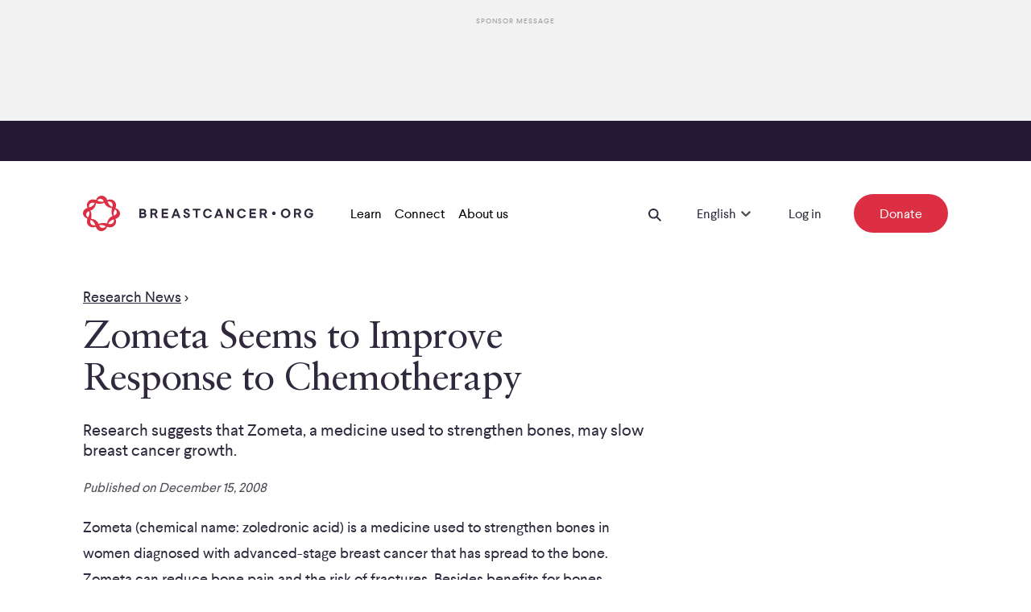

--- FILE ---
content_type: text/html; charset=utf-8
request_url: https://www.breastcancer.org/research-news/20081215-3
body_size: 16604
content:
<!DOCTYPE html><html lang="en-US"><head><meta charSet="utf-8" data-next-head=""/><meta name="viewport" content="width=device-width" data-next-head=""/><link rel="preload" href="/_next/static/media/LarsseitW05-Regular.205b2c84.woff2" as="font" type="font/woff2" crossorigin="anonymous" data-next-head=""/><link rel="preload" href="/_next/static/media/LarsseitW05-Medium.f1812c1c.woff2" as="font" type="font/woff2" crossorigin="anonymous" data-next-head=""/><link rel="preload" href="/_next/static/media/SabonLTPro-Roman.a9a6728a.woff2" as="font" type="font/woff2" crossorigin="anonymous" data-next-head=""/><link rel="preload" href="/_next/static/media/SabonLTPro-Italic.a544cafe.woff2" as="font" type="font/woff2" crossorigin="anonymous" data-next-head=""/><link rel="apple-touch-icon" sizes="180x180" href="/apple-touch-icon.png" data-next-head=""/><link rel="icon" type="image/png" sizes="32x32" href="/favicon-32x32.png" data-next-head=""/><link rel="icon" type="image/png" sizes="16x16" href="/favicon-16x16.png" data-next-head=""/><link rel="manifest" href="/site.webmanifest" data-next-head=""/><link rel="mask-icon" href="/safari-pinned-tab.svg" color="#da3248" data-next-head=""/><meta name="msapplication-TileColor" content="#00aba9" data-next-head=""/><meta name="theme-color" content="#ffffff" data-next-head=""/><title data-next-head="">Zometa Seems to Improve Response to Chemotherapy</title><link rel="canonical" href="https://www.breastcancer.org/research-news/20081215-3" data-next-head=""/><meta name="description" content="Research suggests that Zometa, a medicine used to strengthen bones, may slow breast cancer growth." data-next-head=""/><link data-next-font="" rel="preconnect" href="/" crossorigin="anonymous"/><link rel="preload" href="/_next/static/chunks/64f557ec54d960a1.css?dpl=dpl_6z1tsLzPe9yrWH5TpNC6mC3e7rAD" as="style"/><link rel="preload" href="/_next/static/chunks/c3931b9eee75782f.css?dpl=dpl_6z1tsLzPe9yrWH5TpNC6mC3e7rAD" as="style"/><link rel="preload" href="/_next/static/chunks/925e34208e5c46e9.css?dpl=dpl_6z1tsLzPe9yrWH5TpNC6mC3e7rAD" as="style"/><link rel="preload" href="/_next/static/chunks/1ce9a5dc891639f5.css?dpl=dpl_6z1tsLzPe9yrWH5TpNC6mC3e7rAD" as="style"/><link rel="preload" href="/_next/static/chunks/69474a373737b3b6.css?dpl=dpl_6z1tsLzPe9yrWH5TpNC6mC3e7rAD" as="style"/><link rel="preload" href="/_next/static/chunks/0e0193d460da5727.css?dpl=dpl_6z1tsLzPe9yrWH5TpNC6mC3e7rAD" as="style"/><link rel="preload" href="/_next/static/chunks/e7c4c709ff23bf20.css?dpl=dpl_6z1tsLzPe9yrWH5TpNC6mC3e7rAD" as="style"/><link rel="preload" href="/_next/static/chunks/053e3804fb5a1df2.css?dpl=dpl_6z1tsLzPe9yrWH5TpNC6mC3e7rAD" as="style"/><meta name="sentry-trace" content="aa94c5eac4a0b5ddc993754f59ce36a9-df4aece780ce8715"/><meta name="baggage" content="sentry-environment=production,sentry-release=ce13043fddd7d456b325e2ffee99f09ec5067273,sentry-public_key=ad736b335b9e0d365dff772fac66d7c3,sentry-trace_id=aa94c5eac4a0b5ddc993754f59ce36a9,sentry-org_id=4506588419522560"/><link rel="stylesheet" href="/_next/static/chunks/64f557ec54d960a1.css?dpl=dpl_6z1tsLzPe9yrWH5TpNC6mC3e7rAD" data-n-g=""/><link rel="stylesheet" href="/_next/static/chunks/c3931b9eee75782f.css?dpl=dpl_6z1tsLzPe9yrWH5TpNC6mC3e7rAD" data-n-g=""/><link rel="stylesheet" href="/_next/static/chunks/925e34208e5c46e9.css?dpl=dpl_6z1tsLzPe9yrWH5TpNC6mC3e7rAD" data-n-g=""/><link rel="stylesheet" href="/_next/static/chunks/1ce9a5dc891639f5.css?dpl=dpl_6z1tsLzPe9yrWH5TpNC6mC3e7rAD" data-n-g=""/><link rel="stylesheet" href="/_next/static/chunks/69474a373737b3b6.css?dpl=dpl_6z1tsLzPe9yrWH5TpNC6mC3e7rAD" data-n-p=""/><link rel="stylesheet" href="/_next/static/chunks/0e0193d460da5727.css?dpl=dpl_6z1tsLzPe9yrWH5TpNC6mC3e7rAD" data-n-p=""/><link rel="stylesheet" href="/_next/static/chunks/e7c4c709ff23bf20.css?dpl=dpl_6z1tsLzPe9yrWH5TpNC6mC3e7rAD"/><link rel="stylesheet" href="/_next/static/chunks/053e3804fb5a1df2.css?dpl=dpl_6z1tsLzPe9yrWH5TpNC6mC3e7rAD"/><noscript data-n-css=""></noscript><script defer="" noModule="" src="/_next/static/chunks/a6dad97d9634a72d.js?dpl=dpl_6z1tsLzPe9yrWH5TpNC6mC3e7rAD"></script><script defer="" src="/_next/static/chunks/477ac2c30e122b31.js?dpl=dpl_6z1tsLzPe9yrWH5TpNC6mC3e7rAD"></script><script defer="" src="/_next/static/chunks/aa54167d27a7476f.js?dpl=dpl_6z1tsLzPe9yrWH5TpNC6mC3e7rAD"></script><script src="/_next/static/chunks/ae700051f6dfa919.js?dpl=dpl_6z1tsLzPe9yrWH5TpNC6mC3e7rAD" defer=""></script><script src="/_next/static/chunks/23c0c902955ffb6d.js?dpl=dpl_6z1tsLzPe9yrWH5TpNC6mC3e7rAD" defer=""></script><script src="/_next/static/chunks/ebdd8dec6deb520f.js?dpl=dpl_6z1tsLzPe9yrWH5TpNC6mC3e7rAD" defer=""></script><script src="/_next/static/chunks/5cb38394ef0ab9c3.js?dpl=dpl_6z1tsLzPe9yrWH5TpNC6mC3e7rAD" defer=""></script><script src="/_next/static/chunks/b82c7acba5f1f9c0.js?dpl=dpl_6z1tsLzPe9yrWH5TpNC6mC3e7rAD" defer=""></script><script src="/_next/static/chunks/8877df4785d35740.js?dpl=dpl_6z1tsLzPe9yrWH5TpNC6mC3e7rAD" defer=""></script><script src="/_next/static/chunks/665ad823028e3d54.js?dpl=dpl_6z1tsLzPe9yrWH5TpNC6mC3e7rAD" defer=""></script><script src="/_next/static/chunks/5bd1d27338a25322.js?dpl=dpl_6z1tsLzPe9yrWH5TpNC6mC3e7rAD" defer=""></script><script src="/_next/static/chunks/5538782bdd2c46fa.js?dpl=dpl_6z1tsLzPe9yrWH5TpNC6mC3e7rAD" defer=""></script><script src="/_next/static/chunks/2df3b0f87107d76e.js?dpl=dpl_6z1tsLzPe9yrWH5TpNC6mC3e7rAD" defer=""></script><script src="/_next/static/chunks/a685d3d45deff9cf.js?dpl=dpl_6z1tsLzPe9yrWH5TpNC6mC3e7rAD" defer=""></script><script src="/_next/static/chunks/96da8f6a3921f062.js?dpl=dpl_6z1tsLzPe9yrWH5TpNC6mC3e7rAD" defer=""></script><script src="/_next/static/chunks/e8aa17d88cf434f9.js?dpl=dpl_6z1tsLzPe9yrWH5TpNC6mC3e7rAD" defer=""></script><script src="/_next/static/chunks/9ff5df37450a457d.js?dpl=dpl_6z1tsLzPe9yrWH5TpNC6mC3e7rAD" defer=""></script><script src="/_next/static/chunks/45181b6a91f91ff6.js?dpl=dpl_6z1tsLzPe9yrWH5TpNC6mC3e7rAD" defer=""></script><script src="/_next/static/chunks/7a46137f99eff97f.js?dpl=dpl_6z1tsLzPe9yrWH5TpNC6mC3e7rAD" defer=""></script><script src="/_next/static/chunks/turbopack-4fb6d662c17713b5.js?dpl=dpl_6z1tsLzPe9yrWH5TpNC6mC3e7rAD" defer=""></script><script src="/_next/static/chunks/4306b2c741ae87c8.js?dpl=dpl_6z1tsLzPe9yrWH5TpNC6mC3e7rAD" defer=""></script><script src="/_next/static/chunks/0ffdb2eec189a2f0.js?dpl=dpl_6z1tsLzPe9yrWH5TpNC6mC3e7rAD" defer=""></script><script src="/_next/static/chunks/74eee7d89aa334f1.js?dpl=dpl_6z1tsLzPe9yrWH5TpNC6mC3e7rAD" defer=""></script><script src="/_next/static/chunks/8b800a4d3fdeaea6.js?dpl=dpl_6z1tsLzPe9yrWH5TpNC6mC3e7rAD" defer=""></script><script src="/_next/static/chunks/5d96ef019c1a91d7.js?dpl=dpl_6z1tsLzPe9yrWH5TpNC6mC3e7rAD" defer=""></script><script src="/_next/static/chunks/15249288688c6145.js?dpl=dpl_6z1tsLzPe9yrWH5TpNC6mC3e7rAD" defer=""></script><script src="/_next/static/chunks/e650ebe45a8f3182.js?dpl=dpl_6z1tsLzPe9yrWH5TpNC6mC3e7rAD" defer=""></script><script src="/_next/static/chunks/fd5384239361050c.js?dpl=dpl_6z1tsLzPe9yrWH5TpNC6mC3e7rAD" defer=""></script><script src="/_next/static/chunks/b71763c72e0deae1.js?dpl=dpl_6z1tsLzPe9yrWH5TpNC6mC3e7rAD" defer=""></script><script src="/_next/static/chunks/6d3b43f229e0da23.js?dpl=dpl_6z1tsLzPe9yrWH5TpNC6mC3e7rAD" defer=""></script><script src="/_next/static/chunks/36da8d26318b77a3.js?dpl=dpl_6z1tsLzPe9yrWH5TpNC6mC3e7rAD" defer=""></script><script src="/_next/static/chunks/b14efa78f7deccbc.js?dpl=dpl_6z1tsLzPe9yrWH5TpNC6mC3e7rAD" defer=""></script><script src="/_next/static/chunks/7f519bf6717e0c25.js?dpl=dpl_6z1tsLzPe9yrWH5TpNC6mC3e7rAD" defer=""></script><script src="/_next/static/chunks/a3a63d84a307bd7d.js?dpl=dpl_6z1tsLzPe9yrWH5TpNC6mC3e7rAD" defer=""></script><script src="/_next/static/chunks/d049b9bdcab4b377.js?dpl=dpl_6z1tsLzPe9yrWH5TpNC6mC3e7rAD" defer=""></script><script src="/_next/static/chunks/ac000380676338af.js?dpl=dpl_6z1tsLzPe9yrWH5TpNC6mC3e7rAD" defer=""></script><script src="/_next/static/chunks/b748403f0d1344b6.js?dpl=dpl_6z1tsLzPe9yrWH5TpNC6mC3e7rAD" defer=""></script><script src="/_next/static/chunks/ef04b4babfa0bc58.js?dpl=dpl_6z1tsLzPe9yrWH5TpNC6mC3e7rAD" defer=""></script><script src="/_next/static/chunks/turbopack-d1f99b068e4e8a9c.js?dpl=dpl_6z1tsLzPe9yrWH5TpNC6mC3e7rAD" defer=""></script><script src="/_next/static/GqFj4MwqWxupiDYeFI-mi/_ssgManifest.js?dpl=dpl_6z1tsLzPe9yrWH5TpNC6mC3e7rAD" defer=""></script><script src="/_next/static/GqFj4MwqWxupiDYeFI-mi/_buildManifest.js?dpl=dpl_6z1tsLzPe9yrWH5TpNC6mC3e7rAD" defer=""></script></head><body><div id="__next"><div class="AdContainer-module-scss-module__Hk0BKq__aboveNavigation" aria-hidden="true"><div class="AdContainer-module-scss-module__Hk0BKq__adInnerWrapper"><div class="AdContainer-module-scss-module__Hk0BKq__advertisementTitle">Sponsor Message</div><div class="AdContainer-module-scss-module__Hk0BKq__leaderboardSlot"></div></div></div><div class="PageWrapper-module-scss-module__FJ3vkq__header PageWrapper-module-scss-module__FJ3vkq__down"><div style="display:flex;flex-direction:column"><div class="AnnouncementBar-module-scss-module__JW5nxq__container"></div><nav aria-label="Navigation" aria-hidden="false" class="NavBar-module-scss-module__06XZ0a__container"><div class="GridContainer-module-scss-module__0jx4jW__container NavBar-module-scss-module__06XZ0a__gridContainer GridContainer-module-scss-module__0jx4jW__containerFullWidth"><div class="GridItem-module-scss-module__swfZdG__item-start-1 GridItem-module-scss-module__swfZdG__item-span-1 GridItem-module-scss-module__swfZdG__item-start-md-1 GridItem-module-scss-module__swfZdG__item-span-md-1 GridItem-module-scss-module__swfZdG__item-start-lg-1 GridItem-module-scss-module__swfZdG__item-grid-1 GridItem-module-scss-module__swfZdG__item-grid-md-1 NavBar-module-scss-module__06XZ0a__logoWrapper"><a aria-label="Logo" class="Link-module-scss-module__wKC3Aq__container HomeLogo-module-scss-module__Xf-SOa__container" rel="noopener noreferrer" target="_self" href="/"><svg xmlns="http://www.w3.org/2000/svg" width="46" height="44" fill="none" viewBox="0 0 46 44" class="HomeLogo-module-scss-module__Xf-SOa__smallLogo" role="img" title="Breastcancer.org"><path fill="#DC2F44" d="M38.445 24.77c-.934-3.078-.157-5.233 1.26-7.856 4 2.817 2.263 6.612-1.26 7.856m-7.118 10.109C32.681 32 35.113 30.1 38.25 29.344c1.02 3.968-1.886 7.139-6.922 5.535m-1.566-.367c-2.788-.809-6.5-1.074-10.324.625-.91-2.06-2.504-5.386-9.532-6.657a13.27 13.27 0 0 0-.647-9.884c4.567-1.566 6.205-5.284 6.954-9.123 4.947 1.352 8.598.081 10.328-.612 1.768 3.843 4.137 5.743 9.543 6.606-1.453 4.716-.15 8.002.632 9.925-4.042 1.519-5.71 4.438-6.954 9.12m-9.674 2.273c1.722-.588 4.148-.832 8.218 1.21-1.822 2.674-6.219 3.438-8.218-1.21M9.524 29.962c2.504 1.23 4.628 2.84 5.782 6.64-4.794 1.015-7.309-2.369-5.782-6.64m-3.238-2.868c-4.28-3.02-1.929-6.874 1.267-7.88 1.282 3.239-.316 6.27-1.267 7.88M14.642 9.11c-1.328 2.953-3.938 4.845-6.922 5.556-.973-3.847 1.748-7.2 6.922-5.556m11.252-1.906c-3.09.924-5.175.217-8.222-1.203 3.168-3.996 7.106-1.859 8.221 1.203m10.555 6.837c-2.97-1.353-5.058-3.7-5.782-6.65 3.793-.809 7.454 1.305 5.782 6.65m3.938 1.386c3.175-7.907-4.67-12.892-10.338-9.963-1.58-6.374-10.886-8.097-13.922-.115C8.633 2.334 2.51 9.238 5.696 15.242c-6.187 1.26-8.847 9.99-.092 13.334-3.215 7.985 4.833 12.78 10.317 9.952 2.667 8.189 12.118 6.31 13.929.119 8.495 3.078 13.283-4.886 10.413-9.891 7.021-1.784 8.208-10.55.124-13.33"></path></svg><svg xmlns="http://www.w3.org/2000/svg" width="286" height="44" fill="none" viewBox="0 0 286 44" class="HomeLogo-module-scss-module__Xf-SOa__logo" role="img" title="Breastcancer.org"><path fill="#DC2F44" d="M38.44 24.77c-.93-3.08-.16-5.23 1.26-7.86 4 2.82 2.27 6.62-1.26 7.86m-7.11 10.11c1.35-2.88 3.79-4.78 6.92-5.54 1.02 3.97-1.89 7.14-6.92 5.54m-1.57-.37c-2.79-.81-6.5-1.07-10.32.63-.91-2.06-2.5-5.39-9.53-6.66.95-2.84 1-6.48-.65-9.88 4.57-1.57 6.2-5.28 6.95-9.12 4.95 1.35 8.6.08 10.33-.61 1.77 3.84 4.14 5.74 9.54 6.61-1.45 4.72-.15 8 .63 9.93-4.04 1.5-5.71 4.42-6.95 9.1m-9.67 2.27c1.72-.59 4.15-.83 8.22 1.21-1.83 2.68-6.22 3.44-8.22-1.21M9.52 29.96c2.5 1.23 4.63 2.84 5.78 6.64-4.79 1.02-7.3-2.37-5.78-6.64m-3.23-2.87c-4.28-3.02-1.93-6.87 1.27-7.88 1.28 3.24-.32 6.27-1.27 7.88m8.35-17.98c-1.33 2.95-3.94 4.85-6.92 5.56-.97-3.85 1.75-7.21 6.92-5.56M25.89 7.2c-3.09.93-5.17.22-8.22-1.2 3.17-4 7.11-1.86 8.22 1.2m10.56 6.84c-2.97-1.35-5.06-3.7-5.78-6.65 3.79-.81 7.45 1.3 5.78 6.65m3.94 1.39c3.18-7.91-4.67-12.89-10.34-9.96-1.58-6.37-10.89-8.1-13.92-.12C8.63 2.33 2.51 9.24 5.7 15.24c-6.19 1.26-8.85 9.99-.09 13.33-3.21 7.99 4.83 12.78 10.32 9.95 2.67 8.19 12.12 6.31 13.93.12 8.5 3.08 13.28-4.89 10.41-9.89 7.01-1.78 8.2-10.54.12-13.32"></path><path fill="#30293D" d="M236.99 24.11c1.23 0 2.22-.99 2.22-2.22s-1-2.22-2.22-2.22c-1.23 0-2.22.99-2.22 2.22 0 1.22.99 2.22 2.22 2.22M270.81 19.88c0 1.4-.73 2.51-1.97 3.08l2.47 4.66h-2.54l-2.2-4.25h-2.29v4.25h-2.22V16.25h4.92c2.27.02 3.83 1.47 3.83 3.63m-6.56-1.53v3.06h2.56c1.03 0 1.71-.5 1.71-1.51s-.66-1.55-1.71-1.55zM228.33 19.95c0 1.4-.73 2.51-1.97 3.08l2.47 4.66h-2.54l-2.2-4.25h-2.29v4.25h-2.22V16.32h4.93c2.26 0 3.82 1.46 3.82 3.63m-6.56-1.55v3.06h2.56c1.03 0 1.71-.5 1.71-1.51s-.66-1.55-1.71-1.55zM92.44 19.91c0 1.4-.73 2.51-1.97 3.08l2.47 4.66H90.4l-2.2-4.25h-2.29v4.25h-2.22V16.28h4.92c2.28.02 3.83 1.48 3.83 3.63m-6.55-1.53v3.06h2.56c1.03 0 1.71-.5 1.71-1.51s-.66-1.55-1.71-1.55zM105.72 18.38h-5.69v2.4h5.1v2.1h-5.1v2.7h5.69v2.08H97.8V16.3h7.91v2.08zM214.72 18.4h-5.69v2.4h5.1v2.1h-5.1v2.7h5.69v2.08h-7.91V16.32h7.91zM121.04 27.66h-2.42l-.94-2.51h-4.53l-.94 2.51h-2.42l4.39-11.36h2.45zm-5.85-8.02-1.35 3.56h3.11l-1.35-3.56-.21-.64zM132.44 19.4h-2.26c-.04-.91-.8-1.4-1.58-1.4-.8 0-1.46.44-1.46 1.21 0 .85.78 1.14 2.17 1.62 2.42.82 3.57 1.81 3.57 3.52 0 2.19-1.94 3.43-4.07 3.43-2.6 0-4.07-1.53-4.14-3.68h2.26c.05 1.12.78 1.67 1.92 1.72 1.01.04 1.8-.5 1.78-1.28 0-.76-.89-1.19-2.31-1.67-2.06-.66-3.43-1.58-3.43-3.47 0-2.06 1.51-3.4 3.75-3.4 2.12 0 3.69 1.14 3.8 3.4M145.86 18.26h-3.7v9.28h-2.22v-9.28h-3.7v-2.08h9.62zM160.04 20.04h-2.45c-.41-1.12-1.23-1.8-2.76-1.8-2.01 0-3.36 1.6-3.36 3.8s1.35 3.82 3.38 3.82c1.58 0 2.51-.8 2.88-1.9h2.35c-.62 2.47-2.33 3.98-5.25 3.98-3.34 0-5.69-2.51-5.69-5.9 0-3.4 2.35-5.87 5.67-5.87 2.92-.01 4.62 1.57 5.23 3.87M174.31 27.68h-2.42l-.94-2.51h-4.53l-.94 2.51h-2.42l4.39-11.36h2.45zm-5.85-8.02-1.35 3.56h3.11l-1.35-3.56-.21-.64zM187.02 27.68h-2.24l-4.44-7.32v7.32h-2.22V16.32h2.21l4.46 7.36v-7.36h2.24v11.36zM202.2 20.09h-2.45c-.41-1.12-1.23-1.8-2.76-1.8-2.01 0-3.36 1.6-3.36 3.8s1.35 3.82 3.38 3.82c1.58 0 2.51-.8 2.88-1.9h2.35c-.62 2.47-2.33 3.98-5.25 3.98-3.34 0-5.69-2.51-5.69-5.9s2.35-5.87 5.67-5.87c2.92-.01 4.63 1.58 5.23 3.87M257.51 21.87c0 3.41-2.44 5.9-5.87 5.9-3.45 0-5.88-2.51-5.88-5.9S248.2 16 251.64 16c3.43 0 5.87 2.49 5.87 5.87m-9.44 0c0 2.2 1.4 3.82 3.57 3.82 2.13 0 3.56-1.62 3.56-3.82 0-2.19-1.4-3.8-3.56-3.8-2.17.01-3.57 1.61-3.57 3.8M285.68 19.93h-2.45c-.41-1.12-1.23-1.8-2.81-1.8-1.96 0-3.31 1.6-3.31 3.8s1.35 3.82 3.41 3.82c1.64 0 2.74-.78 2.86-2.19h-2.7v-2.08h5.1v1c0 3.41-2.13 5.35-5.24 5.35-3.38 0-5.73-2.51-5.73-5.9s2.35-5.87 5.67-5.87c2.89-.01 4.59 1.58 5.2 3.87M78.27 19.54c0 1-.48 1.71-1.1 2.2.98.43 1.62 1.33 1.62 2.56 0 2.01-1.51 3.34-3.88 3.34H70V16.28h4.52c2.29.02 3.75 1.25 3.75 3.26m-6.05-1.16v2.58h2.31c.89 0 1.44-.5 1.42-1.26 0-.75-.66-1.32-1.44-1.32zm0 4.52v2.68h2.67c.94 0 1.53-.48 1.53-1.35 0-.85-.57-1.33-1.53-1.33z"></path></svg></a></div><div class="GridItem-module-scss-module__swfZdG__item-start-11 GridItem-module-scss-module__swfZdG__item-span-1 GridItem-module-scss-module__swfZdG__item-start-md-23 GridItem-module-scss-module__swfZdG__item-span-md-1 GridItem-module-scss-module__swfZdG__item-start-lg-1 GridItem-module-scss-module__swfZdG__item-span-lg-23 GridItem-module-scss-module__swfZdG__item-grid-1 GridItem-module-scss-module__swfZdG__item-grid-md-1 GridItem-module-scss-module__swfZdG__item-grid-lg-12 NavBar-module-scss-module__06XZ0a__right"><div aria-hidden="false"><button aria-label="Open Menu Button" tabindex="0" class="Button-module-scss-module__HB5Z3q__button IconButton-module-scss-module__yXm1TW__container IconButton-module-scss-module__yXm1TW__iconExtraSmallButton"><div><svg xmlns="http://www.w3.org/2000/svg" width="16" height="12" fill="none" viewBox="0 0 16 12"><path fill="#30293D" fill-rule="evenodd" d="M16 2H0V0h16zm0 5H0V5h16zm0 5H0v-2h16z" clip-rule="evenodd"></path></svg></div></button></div></div><div class="GridItem-module-scss-module__swfZdG__item-start-1 GridItem-module-scss-module__swfZdG__item-start-md-1 GridItem-module-scss-module__swfZdG__item-start-lg-3 GridItem-module-scss-module__swfZdG__item-span-lg-21 GridItem-module-scss-module__swfZdG__item-grid-lg-11 NavBar-module-scss-module__06XZ0a__desktop"><nav class="NavBar-module-scss-module__06XZ0a__desktopLeft"><div><button class="NavBar-module-scss-module__06XZ0a__desktopDefaultItem"><span class="root Typography-module-scss-module__vrMMka__bodyCopy Typography-module-scss-module__vrMMka__bodyCopy6 NavBar-module-scss-module__06XZ0a__desktopDefaultItemLabel">Learn</span></button><div class="NavBar-module-scss-module__06XZ0a__desktopMenu" style="height:0"><div class="NavBar-module-scss-module__06XZ0a__desktopMenuItem"></div></div></div><div><button class="NavBar-module-scss-module__06XZ0a__desktopDefaultItem"><span class="root Typography-module-scss-module__vrMMka__bodyCopy Typography-module-scss-module__vrMMka__bodyCopy6 NavBar-module-scss-module__06XZ0a__desktopDefaultItemLabel">Connect</span></button><div class="NavBar-module-scss-module__06XZ0a__desktopMenu" style="height:0"><div class="NavBar-module-scss-module__06XZ0a__desktopMenuItem"></div></div></div><div><button class="NavBar-module-scss-module__06XZ0a__desktopDefaultItem"><span class="root Typography-module-scss-module__vrMMka__bodyCopy Typography-module-scss-module__vrMMka__bodyCopy6 NavBar-module-scss-module__06XZ0a__desktopDefaultItemLabel">About us</span></button><div class="NavBar-module-scss-module__06XZ0a__desktopMenu" style="height:0"><div class="NavBar-module-scss-module__06XZ0a__desktopMenuItem"></div></div></div></nav><div class="NavBar-module-scss-module__06XZ0a__desktopRight"><button aria-label="Open Search Button" class="Button-module-scss-module__HB5Z3q__button NavBar-module-scss-module__06XZ0a__searchButton IconButton-module-scss-module__yXm1TW__container IconButton-module-scss-module__yXm1TW__iconExtraSmallButton"><div><svg xmlns="http://www.w3.org/2000/svg" width="16" height="16" fill="none" viewBox="0 0 16 16"><path fill="#30293D" fill-rule="evenodd" d="M9.98 11.395a6.294 6.294 0 1 1 1.414-1.414l4.602 4.601-1.414 1.414zm.607-5.101a4.294 4.294 0 1 1-8.587 0 4.294 4.294 0 0 1 8.587 0" clip-rule="evenodd"></path></svg></div></button><div class="NavBar-module-scss-module__06XZ0a__searchWrapper"></div><div class="Dropdown-module-scss-module__B7Ke_G__container NavBar-module-scss-module__06XZ0a__dropdown"><div class="Dropdown-module-scss-module__B7Ke_G__desktopOnly"><style data-emotion="css 79elbk">.css-79elbk{position:relative;}</style><div class="css-79elbk"><style data-emotion="css 7pg0cj-a11yText">.css-7pg0cj-a11yText{z-index:9999;border:0;clip:rect(1px, 1px, 1px, 1px);height:1px;width:1px;position:absolute;overflow:hidden;padding:0;white-space:nowrap;}</style><span id="react-select-languageDesktop-live-region" class="css-7pg0cj-a11yText"></span><span aria-live="polite" aria-atomic="false" aria-relevant="additions text" role="log" class="css-7pg0cj-a11yText"></span><style data-emotion="css 96oeon-control">.css-96oeon-control{-webkit-align-items:center;-webkit-box-align:center;-ms-flex-align:center;align-items:center;cursor:pointer;display:-webkit-inline-box;display:-webkit-inline-flex;display:-ms-inline-flexbox;display:inline-flex;-webkit-box-flex-wrap:wrap;-webkit-flex-wrap:wrap;-ms-flex-wrap:wrap;flex-wrap:wrap;-webkit-box-pack:justify;-webkit-justify-content:space-between;justify-content:space-between;min-height:38px;outline:0!important;position:relative;-webkit-transition:all 100ms;transition:all 100ms;background-color:transparent;border-color:hsl(0, 0%, 80%);border-radius:0;border-style:solid;border-width:1px;box-shadow:none;box-sizing:border-box;border:none;border-bottom:none;line-height:1.5;height:auto;padding-bottom:1.2rem;padding-top:0;width:100%;}.css-96oeon-control:hover{border-color:hsl(0, 0%, 70%);}.css-96oeon-control:hover{border-color:#30293D;}</style><div class="css-96oeon-control"><style data-emotion="css pubs75">.css-pubs75{-webkit-align-items:flex-end;-webkit-box-align:flex-end;-ms-flex-align:flex-end;align-items:flex-end;display:grid;-webkit-flex:1;-ms-flex:1;flex:1;-webkit-box-flex-wrap:nowrap;-webkit-flex-wrap:nowrap;-ms-flex-wrap:nowrap;flex-wrap:nowrap;-webkit-overflow-scrolling:touch;position:relative;overflow:hidden;padding:0;box-sizing:border-box;}</style><div class="css-pubs75"><style data-emotion="css 8dghig">.css-8dghig{position:relative;font-size:1.8rem;line-height:180%;font-family:Larsseit;font-weight:normal;width:100%;display:-webkit-box;display:-webkit-flex;display:-ms-flexbox;display:flex;-webkit-align-items:center;-webkit-box-align:center;-ms-flex-align:center;align-items:center;}</style><div class="css-8dghig"><div></div><span class="root Typography-module-scss-module__vrMMka__bodyCopy Typography-module-scss-module__vrMMka__bodyCopy6" aria-hidden="false">English</span></div><style data-emotion="css 1hac4vs-dummyInput">.css-1hac4vs-dummyInput{background:0;border:0;caret-color:transparent;font-size:inherit;grid-area:1/1/2/3;outline:0;padding:0;width:1px;color:transparent;left:-100px;opacity:0;position:relative;-webkit-transform:scale(.01);-moz-transform:scale(.01);-ms-transform:scale(.01);transform:scale(.01);}</style><input id="react-select-languageDesktop-input" tabindex="0" inputMode="none" aria-autocomplete="list" aria-expanded="false" aria-haspopup="true" aria-label="Select Language" role="combobox" aria-activedescendant="" aria-readonly="true" class="css-1hac4vs-dummyInput" value=""/></div><style data-emotion="css jsavr8">.css-jsavr8{-webkit-align-items:center;-webkit-box-align:center;-ms-flex-align:center;align-items:center;-webkit-align-self:center;-ms-flex-item-align:center;align-self:center;display:-webkit-box;display:-webkit-flex;display:-ms-flexbox;display:flex;-webkit-flex-shrink:0;-ms-flex-negative:0;flex-shrink:0;box-sizing:border-box;margin-top:12px;}</style><div class="css-jsavr8"><style data-emotion="css 1hyfx7x">.css-1hyfx7x{display:none;}</style><span class="css-1hyfx7x"></span><style data-emotion="css ycea4v">.css-ycea4v{-webkit-align-items:center;-webkit-box-align:center;-ms-flex-align:center;align-items:center;display:-webkit-box;display:-webkit-flex;display:-ms-flexbox;display:flex;height:2.5rem;-webkit-box-pack:center;-ms-flex-pack:center;-webkit-justify-content:center;justify-content:center;-webkit-transform:none;-moz-transform:none;-ms-transform:none;transform:none;-webkit-transition:-webkit-transform 0.2s;transition:transform 0.2s;width:2.5rem;position:relative;bottom:0;}.css-ycea4v svg{-webkit-transition:fill 0.2s;transition:fill 0.2s;fill:#504D57;}</style><div class="css-ycea4v" aria-hidden="true"><style data-emotion="css 8mmkcg">.css-8mmkcg{display:inline-block;fill:currentColor;line-height:1;stroke:currentColor;stroke-width:0;}</style><svg height="20" width="20" viewBox="0 0 20 20" aria-hidden="true" focusable="false" class="css-8mmkcg"><path d="M4.516 7.548c0.436-0.446 1.043-0.481 1.576 0l3.908 3.747 3.908-3.747c0.533-0.481 1.141-0.446 1.574 0 0.436 0.445 0.408 1.197 0 1.615-0.406 0.418-4.695 4.502-4.695 4.502-0.217 0.223-0.502 0.335-0.787 0.335s-0.57-0.112-0.789-0.335c0 0-4.287-4.084-4.695-4.502s-0.436-1.17 0-1.615z"></path></svg></div></div></div></div></div><div class="Dropdown-module-scss-module__B7Ke_G__mobileOnly"><div class="Dropdown-module-scss-module__B7Ke_G__mobile"><select aria-label="Select Language" class="Dropdown-module-scss-module__B7Ke_G__selectMobile Dropdown-module-scss-module__B7Ke_G__selectMobileNoBorder Dropdown-module-scss-module__B7Ke_G__selectMobileNav"><option value="en-US" selected="">English</option><option value="es">Español</option></select><div class="Dropdown-module-scss-module__B7Ke_G__overlay" aria-hidden="true"><span class="Dropdown-module-scss-module__B7Ke_G__overlayText">English</span><svg xmlns="http://www.w3.org/2000/svg" width="12" height="8" fill="none" viewBox="0 0 12 8" class="Dropdown-module-scss-module__B7Ke_G__selectMobileIcon"><path fill="#30293D" fill-rule="evenodd" d="M6.214 8 .428 2.215 1.843.801l4.371 4.37 4.372-4.37L12 2.215z" clip-rule="evenodd"></path></svg></div></div></div></div><a class="Link-module-scss-module__wKC3Aq__container NavBar-module-scss-module__06XZ0a__login" data-nav="main" rel="noopener noreferrer" target="_self" href="https://id.breastcancer.org/oauth/redirect?target=https%3A%2F%2Fcommunity.breastcancer.org%2Fen%2Fsso%3Ftarget%3Dhttps%3A%2F%2Fcommunity.breastcancer.org%2Fen"><span class="root Typography-module-scss-module__vrMMka__bodyCopy Typography-module-scss-module__vrMMka__bodyCopy6 Link-module-scss-module__wKC3Aq__textLink">Log in</span></a><a class="Link-module-scss-module__wKC3Aq__container Button-module-scss-module__HB5Z3q__button NavBar-module-scss-module__06XZ0a__donate TextButton-module-scss-module__OivEZW__container TextButton-module-scss-module__OivEZW__large TextButton-module-scss-module__OivEZW__red" data-nav="promo" href="?campaign=678940" rel="noopener noreferrer" target="_blank"><span><span class="">Donate</span></span></a></div></div><div class="NavBar-module-scss-module__06XZ0a__overlay NavBar-module-scss-module__06XZ0a__hasAdAbove"></div></div></nav></div></div><main aria-hidden="false" class="PageWrapper-module-scss-module__FJ3vkq__spaceNavbar"><div class="GridContainer-module-scss-module__0jx4jW__container"><div class="GridItem-module-scss-module__swfZdG__item-start-1 GridItem-module-scss-module__swfZdG__item-span-11 GridItem-module-scss-module__swfZdG__item-start-md-1 GridItem-module-scss-module__swfZdG__item-span-md-23 GridItem-module-scss-module__swfZdG__item-start-lg-1 GridItem-module-scss-module__swfZdG__item-span-lg-15 GridItem-module-scss-module__swfZdG__item-grid-6 GridItem-module-scss-module__swfZdG__item-grid-md-12 GridItem-module-scss-module__swfZdG__item-grid-lg-8"><div data-article-id="10976" class="ArticleHeader-module-scss-module__b4lcGW__container"><div class="Breadcrumbs-module-scss-module___he7CW__wrapper"><div class="Breadcrumbs-module-scss-module___he7CW__breadcrumbs"><span><a class="Link-module-scss-module__wKC3Aq__container" rel="noopener noreferrer" target="_self" href="/research-news"><span class="root Typography-module-scss-module__vrMMka__bodyCopy Typography-module-scss-module__vrMMka__bodyCopy2 Link-module-scss-module__wKC3Aq__breadcrumbLink">Research News</span></a><div class="root Typography-module-scss-module__vrMMka__bodyCopy Typography-module-scss-module__vrMMka__bodyCopy2 Breadcrumbs-module-scss-module___he7CW__divider"> &gt; </div></span></div></div><h1 class="root Typography-module-scss-module__vrMMka__heading Typography-module-scss-module__vrMMka__heading1 ArticleHeader-module-scss-module__b4lcGW__headline">Zometa Seems to Improve Response to Chemotherapy</h1><div class="ArticleHeader-module-scss-module__b4lcGW__subheadline"><div class="root Typography-module-scss-module__vrMMka__heading Typography-module-scss-module__vrMMka__subheadline">Research suggests that Zometa, a medicine used to strengthen bones, may slow breast cancer growth.</div></div><span class="root Typography-module-scss-module__vrMMka__bodyCopy Typography-module-scss-module__vrMMka__bodyCopy6 BylineAdvisers-module-scss-module__jYLXuq__byline"></span><p class="root Typography-module-scss-module__vrMMka__bodyCopy Typography-module-scss-module__vrMMka__bodyCopy4 PublishedOn-module-scss-module__Q5wHzG__container"><span class="PublishedOn-module-scss-module__Q5wHzG__updatedLabel">Published on<!-- --> <!-- -->December 15, 2008</span></p></div><div class="ResearchNews-module-scss-module__dO_Pfa__underHeaderAd AdContainer-module-scss-module__Hk0BKq__underHeader AdContainer-module-scss-module__Hk0BKq__hideOnLarge" aria-hidden="true"><div class="AdContainer-module-scss-module__Hk0BKq__adInnerWrapper"><div class="AdContainer-module-scss-module__Hk0BKq__advertisementTitle">Sponsor Message</div><div class="AdContainer-module-scss-module__Hk0BKq__multiSizeSlot"></div></div></div><div><div><div class="ProgressBar-module-scss-module__4KD8dG__progressBar"><span class="ProgressBar-module-scss-module__4KD8dG__line" style="transform:translateX(-100%)"></span></div><div class="AdsContent"><div><div class="AdContainer_placeholder AdContainer-module-scss-module__Hk0BKq__placeholder" aria-hidden="true"><div class="AdContainer-module-scss-module__Hk0BKq__adInnerWrapper"><div class="AdContainer-module-scss-module__Hk0BKq__advertisementTitle">Sponsor Message</div><div class="AdContainer-module-scss-module__Hk0BKq__contentSlot"></div></div></div><div class="root Typography-module-scss-module__vrMMka__bodyCopy Typography-module-scss-module__vrMMka__bodyCopy2 Markdown-module-scss-module__Qa2APq__paragraph">Zometa (chemical name: zoledronic acid) is a medicine used to strengthen bones in women diagnosed with advanced-stage breast cancer that has spread to the bone. Zometa can reduce bone pain and the risk of fractures. Besides benefits for bones, evidence is growing that Zometa also may slow breast cancer growth.</div>
<div class="AdContainer_placeholder AdContainer-module-scss-module__Hk0BKq__placeholder" aria-hidden="true"><div class="AdContainer-module-scss-module__Hk0BKq__adInnerWrapper"><div class="AdContainer-module-scss-module__Hk0BKq__advertisementTitle">Sponsor Message</div><div class="AdContainer-module-scss-module__Hk0BKq__contentSlot"></div></div></div><div class="root Typography-module-scss-module__vrMMka__bodyCopy Typography-module-scss-module__vrMMka__bodyCopy2 Markdown-module-scss-module__Qa2APq__paragraph">A study found that adding Zometa to chemotherapy given before surgery for stage II or stage III breast cancer was more beneficial than chemotherapy alone. Treatments given before surgery are called neoadjuvant treatments. These results were presented at the 2008 San Antonio Breast Cancer Symposium.</div>
<div class="AdContainer_placeholder AdContainer-module-scss-module__Hk0BKq__placeholder" aria-hidden="true"><div class="AdContainer-module-scss-module__Hk0BKq__adInnerWrapper"><div class="AdContainer-module-scss-module__Hk0BKq__advertisementTitle">Sponsor Message</div><div class="AdContainer-module-scss-module__Hk0BKq__contentSlot"></div></div></div><div class="root Typography-module-scss-module__vrMMka__bodyCopy Typography-module-scss-module__vrMMka__bodyCopy2 Markdown-module-scss-module__Qa2APq__paragraph">Half of 205 women diagnosed with stage II or stage III breast cancer were given standard chemotherapy along with Zometa before surgery. The other half of the women were given only standard chemotherapy before surgery.</div>
<div class="AdContainer_placeholder AdContainer-module-scss-module__Hk0BKq__placeholder" aria-hidden="true"><div class="AdContainer-module-scss-module__Hk0BKq__adInnerWrapper"><div class="AdContainer-module-scss-module__Hk0BKq__advertisementTitle">Sponsor Message</div><div class="AdContainer-module-scss-module__Hk0BKq__contentSlot"></div></div></div><div class="root Typography-module-scss-module__vrMMka__bodyCopy Typography-module-scss-module__vrMMka__bodyCopy2 Markdown-module-scss-module__Qa2APq__paragraph">The results:</div>
<div class="root Typography-module-scss-module__vrMMka__bodyCopy Typography-module-scss-module__vrMMka__bodyCopy2"><ul class="Markdown-module-scss-module__Qa2APq__list">
<li>Breast cancers treated with chemotherapy and Zometa before surgery shrunk 32% more than cancers treated with chemotherapy alone.</li>
<li>There were no signs of cancer at the time of surgery in 11% of the women who got chemotherapy and Zometa, compared to only 6% of the women who got chemotherapy alone. No signs of cancer after neoadjuvant treatment is called &quot;complete pathologic response.&quot;</li>
<li>Women who got Zometa and chemotherapy before surgery were less likely to have a mastectomy instead of a lumpectomy after neoadjuvant treatment was done, compared to women who got only chemotherapy before surgery -- 65% of the women whose treatment included Zometa had a mastectomy, compared to 78% of women who didn&#x27;t get Zometa.</li>
</ul></div><div class="AdContainer_placeholder AdContainer-module-scss-module__Hk0BKq__placeholder" aria-hidden="true"><div class="AdContainer-module-scss-module__Hk0BKq__adInnerWrapper"><div class="AdContainer-module-scss-module__Hk0BKq__advertisementTitle">Sponsor Message</div><div class="AdContainer-module-scss-module__Hk0BKq__contentSlot"></div></div></div>
<div class="AdContainer_placeholder AdContainer-module-scss-module__Hk0BKq__placeholder" aria-hidden="true"><div class="AdContainer-module-scss-module__Hk0BKq__adInnerWrapper"><div class="AdContainer-module-scss-module__Hk0BKq__advertisementTitle">Sponsor Message</div><div class="AdContainer-module-scss-module__Hk0BKq__contentSlot"></div></div></div><div class="root Typography-module-scss-module__vrMMka__bodyCopy Typography-module-scss-module__vrMMka__bodyCopy2 Markdown-module-scss-module__Qa2APq__paragraph">While these results are promising, they are EARLY results. More research is need to figure out if Zometa can be used safely for more than strengthening bones in breast cancer treatment.</div>
<div class="AdContainer_placeholder AdContainer-module-scss-module__Hk0BKq__placeholder" aria-hidden="true"><div class="AdContainer-module-scss-module__Hk0BKq__adInnerWrapper"><div class="AdContainer-module-scss-module__Hk0BKq__advertisementTitle">Sponsor Message</div><div class="AdContainer-module-scss-module__Hk0BKq__contentSlot"></div></div></div><div class="root Typography-module-scss-module__vrMMka__bodyCopy Typography-module-scss-module__vrMMka__bodyCopy2 Markdown-module-scss-module__Qa2APq__paragraph">Zometa belongs to a group of medicines called bisphosphonates. Bisphosphonates help prevent bone loss and can build bone strength in healthy women as well as women being treated for breast cancer. Other bisphosphonates are:</div>
<div class="root Typography-module-scss-module__vrMMka__bodyCopy Typography-module-scss-module__vrMMka__bodyCopy2"><ul class="Markdown-module-scss-module__Qa2APq__list">
<li>Fosamax (chemical name: alendronate)</li>
<li>Actonel (chemical name: risedronate)</li>
<li>Aredia (chemical name: pamidronate)</li>
<li>Bonefos (chemical name: clodronate)</li>
<li>Boniva (chemical name: ibandronate)</li>
<li>Reclast (chemical name: zoledronic acid, but a different formulation than Zometa)</li>
</ul></div><div class="AdContainer_placeholder AdContainer-module-scss-module__Hk0BKq__placeholder" aria-hidden="true"><div class="AdContainer-module-scss-module__Hk0BKq__adInnerWrapper"><div class="AdContainer-module-scss-module__Hk0BKq__advertisementTitle">Sponsor Message</div><div class="AdContainer-module-scss-module__Hk0BKq__contentSlot"></div></div></div>
<div class="AdContainer_placeholder AdContainer-module-scss-module__Hk0BKq__placeholder" aria-hidden="true"><div class="AdContainer-module-scss-module__Hk0BKq__adInnerWrapper"><div class="AdContainer-module-scss-module__Hk0BKq__advertisementTitle">Sponsor Message</div><div class="AdContainer-module-scss-module__Hk0BKq__contentSlot"></div></div></div><div class="root Typography-module-scss-module__vrMMka__bodyCopy Typography-module-scss-module__vrMMka__bodyCopy2 Markdown-module-scss-module__Qa2APq__paragraph">Some bisphosphonates, such as Fosamax and Actonel, are pills taken by mouth. Zometa, Aredia, and Bonefos are given intravenously.</div>
<div class="AdContainer_placeholder AdContainer-module-scss-module__Hk0BKq__placeholder" aria-hidden="true"><div class="AdContainer-module-scss-module__Hk0BKq__adInnerWrapper"><div class="AdContainer-module-scss-module__Hk0BKq__advertisementTitle">Sponsor Message</div><div class="AdContainer-module-scss-module__Hk0BKq__contentSlot"></div></div></div><div class="root Typography-module-scss-module__vrMMka__bodyCopy Typography-module-scss-module__vrMMka__bodyCopy2 Markdown-module-scss-module__Qa2APq__paragraph">If chemotherapy before surgery is part of your treatment plan, you might want to ask your doctor about the results of this study and whether adding Zometa to your treatment plan makes sense for you.</div></div></div></div></div><div class="ShareComponent-module-scss-module__Wuoe6W__wrapper"><button aria-label="Share icon" class="Button-module-scss-module__HB5Z3q__button ShareComponent-module-scss-module__Wuoe6W__button IconButton-module-scss-module__yXm1TW__container IconButton-module-scss-module__yXm1TW__iconExtraSmallButton"><div><svg xmlns="http://www.w3.org/2000/svg" width="16" height="20" fill="none" viewBox="0 0 16 20"><path fill="#30293D" d="M7.002 3.83 5 6 3.586 4.586 8.002 0l4.414 4.586L11.002 6l-2-2.172V13h-2z"></path><path fill="#30293D" d="M16 19.003H0v-12h5V9H2v8.003h12V9h-3l.002-1.997H16z"></path></svg></div></button><button aria-label="Print icon" class="Button-module-scss-module__HB5Z3q__button ShareComponent-module-scss-module__Wuoe6W__button IconButton-module-scss-module__yXm1TW__container IconButton-module-scss-module__yXm1TW__iconExtraSmallButton"><div><svg xmlns="http://www.w3.org/2000/svg" width="20" height="18" fill="none" viewBox="0 0 20 18"><path fill="#30293D" d="M7 15h6v-2H7z"></path><path fill="#30293D" fill-rule="evenodd" d="M3 0v5H0v10h3v3h14v-3h3V5h-3V0zm0 13H2V7h16v6h-1v-3H3zm12-1v4H5v-4zm0-7V2H5v3z" clip-rule="evenodd"></path></svg></div></button><button aria-label="bookmark-button" class="Button-module-scss-module__HB5Z3q__button ShareComponent-module-scss-module__Wuoe6W__button BookmarkButton-module-scss-module__4luj5a__container"><div class="BookmarkButton-module-scss-module__4luj5a__bookmark"><svg xmlns="http://www.w3.org/2000/svg" width="12" height="18" fill="none" viewBox="0 0 12 18"><path fill="#30293D" fill-rule="evenodd" d="M0 0h12v18H9.565L6 14.18 2.435 18H0zm2 2v13.534l4-4.285 4 4.285V2z" clip-rule="evenodd"></path></svg></div></button></div><div class="ResearchNewsSurvey-module-scss-module__ddtmOq__wrapper"><div class="root Typography-module-scss-module__vrMMka__heading Typography-module-scss-module__vrMMka__heading8 ResearchNewsSurvey-module-scss-module__ddtmOq__title">Share your feedback</div><div class="root Typography-module-scss-module__vrMMka__bodyCopy Typography-module-scss-module__vrMMka__bodyCopy2">Help us learn how we can improve our research news coverage.</div><button class="Button-module-scss-module__HB5Z3q__button ResearchNewsSurvey-module-scss-module__ddtmOq__button TextButton-module-scss-module__OivEZW__container TextButton-module-scss-module__OivEZW__isResponsive TextButton-module-scss-module__OivEZW__black" type="button"><span>Take the survey</span></button></div><div class="Feedback-module-scss-module__iMbw5G__wrapper"><div class="root Typography-module-scss-module__vrMMka__heading Typography-module-scss-module__vrMMka__heading8 Feedback-module-scss-module__iMbw5G__title">Was this article helpful?</div><div class="Feedback-module-scss-module__iMbw5G__buttonsWrapper"><button class="Button-module-scss-module__HB5Z3q__button Feedback-module-scss-module__iMbw5G__yesButton TextButton-module-scss-module__OivEZW__container TextButton-module-scss-module__OivEZW__isResponsive TextButton-module-scss-module__OivEZW__outlined" type="button"><span>Yes</span></button><button class="Button-module-scss-module__HB5Z3q__button TextButton-module-scss-module__OivEZW__container TextButton-module-scss-module__OivEZW__isResponsive TextButton-module-scss-module__OivEZW__outlined" type="button"><span>No</span></button></div></div></div><div class="GridItem-module-scss-module__swfZdG__item-start-1 GridItem-module-scss-module__swfZdG__item-span-11 GridItem-module-scss-module__swfZdG__item-start-md-1 GridItem-module-scss-module__swfZdG__item-span-md-23 GridItem-module-scss-module__swfZdG__item-start-lg-17 GridItem-module-scss-module__swfZdG__item-span-lg-7 GridItem-module-scss-module__swfZdG__item-grid-6 GridItem-module-scss-module__swfZdG__item-grid-md-12 GridItem-module-scss-module__swfZdG__item-grid-lg-4"></div></div><div class="ResearchNews-module-scss-module__dO_Pfa__recirculationAd AdContainer-module-scss-module__Hk0BKq__fullscreen" aria-hidden="true"><div class="AdContainer-module-scss-module__Hk0BKq__adInnerWrapper"><div class="AdContainer-module-scss-module__Hk0BKq__advertisementTitle">Sponsor Message</div><div class="AdContainer-module-scss-module__Hk0BKq__squareSlot"></div></div></div><div class="GridContainer-module-scss-module__0jx4jW__container"><div class="GridItem-module-scss-module__swfZdG__item-start-1 GridItem-module-scss-module__swfZdG__item-span-11 GridItem-module-scss-module__swfZdG__item-start-md-1 GridItem-module-scss-module__swfZdG__item-span-md-23 GridItem-module-scss-module__swfZdG__item-start-lg-1 GridItem-module-scss-module__swfZdG__item-span-lg-23 GridItem-module-scss-module__swfZdG__item-grid-6 GridItem-module-scss-module__swfZdG__item-grid-md-12 GridItem-module-scss-module__swfZdG__item-grid-lg-12"></div></div><script type="application/ld+json" id="article-jsonld-NewsArticle">{"@context":"https://schema.org","@type":"NewsArticle","headline":"Zometa Seems to Improve Response to Chemotherapy","url":"https://www.breastcancer.org/research-news/20081215-3","author":{"@type":"Person","name":"Breastcancer.org"},"datePublished":"2022-02-01 11:39:50-05:00","dateModified":"2022-07-31 22:47:24+00:00","publisher":{"@type":"Organization","name":"Breastcancer.org","logo":"https://www.breastcancer.org/android-chrome-384x384.png"},"description":"Research suggests that Zometa, a medicine used to strengthen bones, may slow breast cancer growth.","isAccessibleForFree":true}</script></main><footer id="bco-footer" data-bco-footer="true" aria-hidden="false" class="Footer-module-scss-module__wcgw9G__container"><div class="GridContainer-module-scss-module__0jx4jW__container"><div class="GridItem-module-scss-module__swfZdG__item-start-1 GridItem-module-scss-module__swfZdG__item-span-9 GridItem-module-scss-module__swfZdG__item-start-md-1 GridItem-module-scss-module__swfZdG__item-span-md-15 GridItem-module-scss-module__swfZdG__item-start-lg-1 GridItem-module-scss-module__swfZdG__item-span-lg-9 GridItem-module-scss-module__swfZdG__item-grid-5 GridItem-module-scss-module__swfZdG__item-grid-md-8 GridItem-module-scss-module__swfZdG__item-grid-lg-5"><div class="root Typography-module-scss-module__vrMMka__heading Typography-module-scss-module__vrMMka__heading4 Footer-module-scss-module__wcgw9G__donateTitle">Your donation goes directly to what you read, hear, and see on Breastcancer.org.</div><a class="Link-module-scss-module__wKC3Aq__container Button-module-scss-module__HB5Z3q__button Footer-module-scss-module__wcgw9G__donateButton TextButton-module-scss-module__OivEZW__container TextButton-module-scss-module__OivEZW__large TextButton-module-scss-module__OivEZW__white" href="?campaign=678940" rel="noopener noreferrer" target="_blank"><span><span class="">Donate</span></span></a></div><div class="GridItem-module-scss-module__swfZdG__item-start-1 GridItem-module-scss-module__swfZdG__item-span-11 GridItem-module-scss-module__swfZdG__item-start-md-1 GridItem-module-scss-module__swfZdG__item-span-md-23 GridItem-module-scss-module__swfZdG__item-start-lg-1 GridItem-module-scss-module__swfZdG__item-span-lg-23 GridItem-module-scss-module__swfZdG__item-grid-6 GridItem-module-scss-module__swfZdG__item-grid-md-12 GridItem-module-scss-module__swfZdG__item-grid-lg-12 Footer-module-scss-module__wcgw9G__donateDivider"></div><div class="GridItem-module-scss-module__swfZdG__item-start-1 GridItem-module-scss-module__swfZdG__item-span-11 GridItem-module-scss-module__swfZdG__item-start-md-1 GridItem-module-scss-module__swfZdG__item-span-md-23 GridItem-module-scss-module__swfZdG__item-start-lg-13 GridItem-module-scss-module__swfZdG__item-span-lg-11 GridItem-module-scss-module__swfZdG__item-grid-6 GridItem-module-scss-module__swfZdG__item-grid-md-12 GridItem-module-scss-module__swfZdG__item-grid-lg-6"><div class="Footer-module-scss-module__wcgw9G__newsletterSignup"><div class="Footer-module-scss-module__wcgw9G__signupContainer"><div class="root Typography-module-scss-module__vrMMka__heading Typography-module-scss-module__vrMMka__heading4 Footer-module-scss-module__wcgw9G__newsletterTitle">Stay informed with emails from us</div><p class="root Typography-module-scss-module__vrMMka__bodyCopy Typography-module-scss-module__vrMMka__bodyCopy4 Footer-module-scss-module__wcgw9G__newsletterDescription">By submitting my email, I agree to receive newsletters from Breastcancer.org</p><form id="newsletter-signup"><div class="Footer-module-scss-module__wcgw9G__formInner"><label class="TextField-module-scss-module__PsQv4a__container TextField-module-scss-module__PsQv4a__isDarkTheme"><div class="root Typography-module-scss-module__vrMMka__bodyCopy Typography-module-scss-module__vrMMka__bodyCopy2 TextField-module-scss-module__PsQv4a__label">Email</div><input type="text" aria-invalid="false" class="TextField-module-scss-module__PsQv4a__input" value=""/><span class="TextField-module-scss-module__PsQv4a__divider"></span></label><button aria-label="submit" disabled="" class="Button-module-scss-module__HB5Z3q__button Footer-module-scss-module__wcgw9G__submitButton IconButton-module-scss-module__yXm1TW__container IconButton-module-scss-module__yXm1TW__disabled"><div class="Footer-module-scss-module__wcgw9G__submitButtonIcon Footer-module-scss-module__wcgw9G__submitButtonIconDark"><svg xmlns="http://www.w3.org/2000/svg" width="16" height="16" fill="none" viewBox="0 0 16 16"><path fill="#30293D" fill-rule="evenodd" d="M16 8 8 0 6.588 1.413 12.173 7H0v2h12.172l-5.587 5.587L8 16z" clip-rule="evenodd"></path></svg></div></button></div></form></div><div role="alert"><div class="Footer-module-scss-module__wcgw9G__successContainer"><div class="Footer-module-scss-module__wcgw9G__successMessageContainer"><div class="root Typography-module-scss-module__vrMMka__heading Typography-module-scss-module__vrMMka__heading4 Footer-module-scss-module__wcgw9G__newsletterTitle">Thank you for subscribing.</div><p class="root Typography-module-scss-module__vrMMka__bodyCopy Typography-module-scss-module__vrMMka__bodyCopy4 Footer-module-scss-module__wcgw9G__newsletterDescription">A confirmation has been sent to your email address.</p></div><div class="Footer-module-scss-module__wcgw9G__emailSentContainer"><div class="root Typography-module-scss-module__vrMMka__bodyCopy Typography-module-scss-module__vrMMka__bodyCopy2">Email sent</div><svg xmlns="http://www.w3.org/2000/svg" width="12" height="9" fill="none" viewBox="0 0 12 9" class="Footer-module-scss-module__wcgw9G__submitButtonIcon"><path fill="#30293D" fill-rule="evenodd" d="M10.56 0 12 1.46 4.564 9 0 4.373l1.44-1.46 3.124 3.165z" clip-rule="evenodd"></path></svg></div></div></div></div><div class="Footer-module-scss-module__wcgw9G__socialShareContainer"><a aria-label="Facebook icon" class="Link-module-scss-module__wKC3Aq__container Link-module-scss-module__wKC3Aq__linkWithIcon Footer-module-scss-module__wcgw9G__socialShareLink" href="https://www.facebook.com/breastcancerorg" rel="noopener noreferrer" target="_blank"><span class="Link-module-scss-module__wKC3Aq__icon Footer-module-scss-module__wcgw9G__socialShareIconWrapper"><svg xmlns="http://www.w3.org/2000/svg" width="10" height="18" fill="none" viewBox="0 0 10 18" class="Footer-module-scss-module__wcgw9G__socialShareIcon"><path fill="#30293D" d="M2.4 18H6V9.747h3.355L9.6 6.75H6V4.5c0-.877.178-1.503 1.397-1.503H9.47L9.6.167S8.558 0 7.2 0C3.826 0 2.4 2.003 2.4 4.122V6.75H0v2.997h2.4z"></path></svg></span></a><a aria-label="Instagram icon" class="Link-module-scss-module__wKC3Aq__container Link-module-scss-module__wKC3Aq__linkWithIcon Footer-module-scss-module__wcgw9G__socialShareLink" href="https://www.instagram.com/breastcancerorg/" rel="noopener noreferrer" target="_blank"><span class="Link-module-scss-module__wKC3Aq__icon Footer-module-scss-module__wcgw9G__socialShareIconWrapper"><svg xmlns="http://www.w3.org/2000/svg" width="20" height="20" fill="none" viewBox="0 0 20 20" class="Footer-module-scss-module__wcgw9G__socialShareIcon"><path fill="#30293D" d="M10 1.802c2.67 0 2.987.01 4.04.058.976.045 1.505.207 1.858.345a3.1 3.1 0 0 1 1.15.748c.35.35.566.683.747 1.15.137.352.3.882.345 1.857.048 1.055.058 1.371.058 4.04s-.01 2.988-.058 4.041c-.045.975-.207 1.505-.345 1.857-.18.467-.398.8-.747 1.15-.35.35-.683.567-1.15.748-.353.137-.882.3-1.857.345-1.055.048-1.37.058-4.041.058-2.67 0-2.987-.01-4.04-.058-.976-.045-1.505-.207-1.858-.345a3.1 3.1 0 0 1-1.15-.748 3.1 3.1 0 0 1-.747-1.15c-.137-.352-.3-.882-.345-1.857-.048-1.054-.058-1.37-.058-4.04s.01-2.987.058-4.04c.045-.976.207-1.506.345-1.858.18-.466.398-.8.747-1.15.35-.35.683-.566 1.15-.748.353-.137.882-.3 1.857-.345 1.054-.048 1.37-.058 4.041-.058M10 0C7.284 0 6.944.012 5.877.06 4.813.11 4.086.278 3.45.525a4.9 4.9 0 0 0-1.77 1.153A4.9 4.9 0 0 0 .524 3.45C.278 4.086.109 4.812.06 5.877.012 6.944 0 7.284 0 10s.012 3.056.06 4.123c.049 1.064.218 1.791.465 2.427a4.9 4.9 0 0 0 1.153 1.771 4.9 4.9 0 0 0 1.771 1.153c.636.247 1.364.417 2.428.465C6.944 19.99 7.284 20 10 20s3.056-.012 4.123-.06c1.064-.049 1.791-.218 2.427-.465a4.9 4.9 0 0 0 1.771-1.153 4.9 4.9 0 0 0 1.153-1.771c.247-.636.417-1.363.465-2.428.049-1.066.06-1.407.06-4.122 0-2.716-.011-3.056-.06-4.123-.048-1.064-.218-1.791-.465-2.427a4.9 4.9 0 0 0-1.153-1.771A4.9 4.9 0 0 0 16.55.525C15.914.278 15.187.109 14.123.06 13.056.012 12.716 0 10 0m0 4.865a5.135 5.135 0 1 0 0 10.27 5.135 5.135 0 0 0 0-10.27m0 8.469a3.334 3.334 0 1 1 0-6.668 3.334 3.334 0 0 1 0 6.668m6.538-8.672a1.2 1.2 0 1 1-2.4 0 1.2 1.2 0 0 1 2.4 0"></path></svg></span></a><a aria-label="Twitter icon" class="Link-module-scss-module__wKC3Aq__container Link-module-scss-module__wKC3Aq__linkWithIcon Footer-module-scss-module__wcgw9G__socialShareLink" href="https://twitter.com/Breastcancerorg" rel="noopener noreferrer" target="_blank"><span class="Link-module-scss-module__wKC3Aq__icon Footer-module-scss-module__wcgw9G__socialShareIconWrapper"><svg xmlns="http://www.w3.org/2000/svg" width="18" height="19" viewBox="0 0 18 19" class="Footer-module-scss-module__wcgw9G__socialShareIcon"><path fill="#30293D" fill-rule="nonzero" d="M10.712 7.79 17.413 0h-1.588l-5.818 6.763L5.36 0H0l7.027 10.227L0 18.396h1.588l6.144-7.143 4.908 7.143H18zm-2.175 2.527L7.825 9.3 2.16 1.195H4.6l4.571 6.54.712 1.019 5.943 8.5h-2.439z"></path></svg></span></a><a aria-label="YouTube icon" class="Link-module-scss-module__wKC3Aq__container Link-module-scss-module__wKC3Aq__linkWithIcon Footer-module-scss-module__wcgw9G__socialShareLink" href="https://www.youtube.com/c/breastcancerorg" rel="noopener noreferrer" target="_blank"><span class="Link-module-scss-module__wKC3Aq__icon Footer-module-scss-module__wcgw9G__socialShareIconWrapper"><svg xmlns="http://www.w3.org/2000/svg" width="20" height="14" fill="none" viewBox="0 0 20 14" class="Footer-module-scss-module__wcgw9G__socialShareIcon"><path fill="#30293D" fill-rule="evenodd" d="M8 10V4l5.196 3zm11.582-7.814A2.5 2.5 0 0 0 17.814.418C16.254 0 10 0 10 0S3.746 0 2.186.418c-.86.23-1.538.908-1.768 1.768C0 3.746 0 7 0 7s0 3.254.418 4.814c.23.86.908 1.538 1.768 1.768C3.746 14 10 14 10 14s6.254 0 7.814-.418a2.5 2.5 0 0 0 1.768-1.768C20 10.254 20 7 20 7s0-3.254-.418-4.814" clip-rule="evenodd"></path></svg></span></a></div></div></div><div class="GridContainer-module-scss-module__0jx4jW__container"><div class="GridItem-module-scss-module__swfZdG__item-start-1 GridItem-module-scss-module__swfZdG__item-span-11 GridItem-module-scss-module__swfZdG__item-start-md-1 GridItem-module-scss-module__swfZdG__item-span-md-23 GridItem-module-scss-module__swfZdG__item-start-lg-1 GridItem-module-scss-module__swfZdG__item-span-lg-23 GridItem-module-scss-module__swfZdG__item-grid-6 GridItem-module-scss-module__swfZdG__item-grid-md-12 GridItem-module-scss-module__swfZdG__item-grid-lg-12 Footer-module-scss-module__wcgw9G__middleDivider"></div><div class="GridItem-module-scss-module__swfZdG__item-start-1 GridItem-module-scss-module__swfZdG__item-span-11 GridItem-module-scss-module__swfZdG__item-start-md-1 GridItem-module-scss-module__swfZdG__item-span-md-17 GridItem-module-scss-module__swfZdG__item-start-lg-1 GridItem-module-scss-module__swfZdG__item-span-lg-11 GridItem-module-scss-module__swfZdG__item-grid-6 GridItem-module-scss-module__swfZdG__item-grid-md-9 GridItem-module-scss-module__swfZdG__item-grid-lg-6"><div class="Footer-module-scss-module__wcgw9G__linksContainer"><div class="Footer-module-scss-module__wcgw9G__links"><p class="root Typography-module-scss-module__vrMMka__bodyCopy Typography-module-scss-module__vrMMka__bodyCopy5 Footer-module-scss-module__wcgw9G__linksLabel">About us</p><div class="Footer-module-scss-module__wcgw9G__linksWrapper"><a class="Link-module-scss-module__wKC3Aq__container Footer-module-scss-module__wcgw9G__link" data-nav="footer" rel="noopener noreferrer" target="_self" href="/about-us"><span class="root Typography-module-scss-module__vrMMka__bodyCopy Typography-module-scss-module__vrMMka__bodyCopy6 Link-module-scss-module__wKC3Aq__textLink Link-module-scss-module__wKC3Aq__dark">Mission</span></a><a class="Link-module-scss-module__wKC3Aq__container Footer-module-scss-module__wcgw9G__link" data-nav="footer" rel="noopener noreferrer" target="_self" href="/about-us/team-board-of-directors"><span class="root Typography-module-scss-module__vrMMka__bodyCopy Typography-module-scss-module__vrMMka__bodyCopy6 Link-module-scss-module__wKC3Aq__textLink Link-module-scss-module__wKC3Aq__dark">Team</span></a><a class="Link-module-scss-module__wKC3Aq__container Footer-module-scss-module__wcgw9G__link" data-nav="footer" rel="noopener noreferrer" target="_self" href="/about-us/media"><span class="root Typography-module-scss-module__vrMMka__bodyCopy Typography-module-scss-module__vrMMka__bodyCopy6 Link-module-scss-module__wKC3Aq__textLink Link-module-scss-module__wKC3Aq__dark">Media</span></a><a class="Link-module-scss-module__wKC3Aq__container Footer-module-scss-module__wcgw9G__link" data-nav="footer" rel="noopener noreferrer" target="_self" href="/about-us/financials"><span class="root Typography-module-scss-module__vrMMka__bodyCopy Typography-module-scss-module__vrMMka__bodyCopy6 Link-module-scss-module__wKC3Aq__textLink Link-module-scss-module__wKC3Aq__dark">Financials</span></a></div></div><div class="Footer-module-scss-module__wcgw9G__links"><p class="root Typography-module-scss-module__vrMMka__bodyCopy Typography-module-scss-module__vrMMka__bodyCopy5 Footer-module-scss-module__wcgw9G__linksLabel">Get in touch</p><div class="Footer-module-scss-module__wcgw9G__linksWrapper"><a class="Link-module-scss-module__wKC3Aq__container Footer-module-scss-module__wcgw9G__link" data-nav="footer" rel="noopener noreferrer" target="_self" href="/contact"><span class="root Typography-module-scss-module__vrMMka__bodyCopy Typography-module-scss-module__vrMMka__bodyCopy6 Link-module-scss-module__wKC3Aq__textLink Link-module-scss-module__wKC3Aq__dark">Contact us</span></a><a class="Link-module-scss-module__wKC3Aq__container Footer-module-scss-module__wcgw9G__link" data-nav="footer" rel="noopener noreferrer" target="_self" href="/about-us/jobs"><span class="root Typography-module-scss-module__vrMMka__bodyCopy Typography-module-scss-module__vrMMka__bodyCopy6 Link-module-scss-module__wKC3Aq__textLink Link-module-scss-module__wKC3Aq__dark">Job postings</span></a><a class="Link-module-scss-module__wKC3Aq__container Footer-module-scss-module__wcgw9G__link" data-nav="footer" rel="noopener noreferrer" target="_self" href="/faq"><span class="root Typography-module-scss-module__vrMMka__bodyCopy Typography-module-scss-module__vrMMka__bodyCopy6 Link-module-scss-module__wKC3Aq__textLink Link-module-scss-module__wKC3Aq__dark">FAQ</span></a></div></div><div class="Footer-module-scss-module__wcgw9G__links"><p class="root Typography-module-scss-module__vrMMka__bodyCopy Typography-module-scss-module__vrMMka__bodyCopy5 Footer-module-scss-module__wcgw9G__linksLabel">You can help</p><div class="Footer-module-scss-module__wcgw9G__linksWrapper"><a class="Link-module-scss-module__wKC3Aq__container Footer-module-scss-module__wcgw9G__link" data-nav="footer" rel="noopener noreferrer" target="_self" href="/about-us/ways-to-give"><span class="root Typography-module-scss-module__vrMMka__bodyCopy Typography-module-scss-module__vrMMka__bodyCopy6 Link-module-scss-module__wKC3Aq__textLink Link-module-scss-module__wKC3Aq__dark">Ways to give</span></a><a class="Link-module-scss-module__wKC3Aq__container Footer-module-scss-module__wcgw9G__link" data-nav="footer" href="?campaign=678940" rel="noopener noreferrer" target="_blank"><span class="root Typography-module-scss-module__vrMMka__bodyCopy Typography-module-scss-module__vrMMka__bodyCopy6 Link-module-scss-module__wKC3Aq__textLink Link-module-scss-module__wKC3Aq__dark">Donate</span></a><a class="Link-module-scss-module__wKC3Aq__container Footer-module-scss-module__wcgw9G__link" data-nav="footer" rel="noopener noreferrer" target="_self" href="https://give.breastcancer.org/campaign/657364/donate?c_src=footer&amp;c_src2=text-link-host-fundraiser"><span class="root Typography-module-scss-module__vrMMka__bodyCopy Typography-module-scss-module__vrMMka__bodyCopy6 Link-module-scss-module__wKC3Aq__textLink Link-module-scss-module__wKC3Aq__dark">Host a fundraiser</span></a><a class="Link-module-scss-module__wKC3Aq__container Footer-module-scss-module__wcgw9G__link" data-nav="footer" rel="noopener noreferrer" target="_self" href="/partnerships"><span class="root Typography-module-scss-module__vrMMka__bodyCopy Typography-module-scss-module__vrMMka__bodyCopy6 Link-module-scss-module__wKC3Aq__textLink Link-module-scss-module__wKC3Aq__dark">Partnerships</span></a></div></div></div></div><div class="GridItem-module-scss-module__swfZdG__item-start-1 GridItem-module-scss-module__swfZdG__item-span-11 GridItem-module-scss-module__swfZdG__item-start-md-19 GridItem-module-scss-module__swfZdG__item-span-md-5 GridItem-module-scss-module__swfZdG__item-start-lg-13 GridItem-module-scss-module__swfZdG__item-span-lg-11 GridItem-module-scss-module__swfZdG__item-grid-6 GridItem-module-scss-module__swfZdG__item-grid-md-3 GridItem-module-scss-module__swfZdG__item-grid-lg-6"><div class="Footer-module-scss-module__wcgw9G__sealsWrapper"><a href="https://app.candid.org/profile/7155405/breastcancerorg/?pkId=eae1a801-9ad1-4597-9878-93d481b2afed&amp;isActive=true" target="_blank" rel="noopener noreferrer" class="Footer-module-scss-module__wcgw9G__candidSeal"><img alt="Candid/Guidestar Transparency Seal" loading="lazy" width="8.9" height="8.9" decoding="async" data-nimg="1" style="color:transparent" src="https://widgets.guidestar.org/prod/v1/pdp/transparency-seal/7155405/svg"/></a><a class="Link-module-scss-module__wKC3Aq__container Footer-module-scss-module__wcgw9G__charityNavigatorInline" data-nav="footer" href="https://www.charitynavigator.org/ein/233082851" rel="noopener noreferrer" target="_blank"><svg xmlns="http://www.w3.org/2000/svg" id="Layer_2" viewBox="0 0 397.72 397.72" class="Footer-module-scss-module__wcgw9G__charityNavigatorLogo"><defs><style>.cls-1{fill:#011936}.cls-3{fill:#fff}.cls-4{fill:#3f5df5}</style></defs><g id="Layer_1-2"><path d="M371.45 394.72c-.84 0-1.69-.05-2.53-.14-56.26-6.01-113.48-9.05-170.06-9.05s-113.8 3.04-170.06 9.05c-.84.09-1.69.14-2.53.14-6.57 0-12.87-2.82-17.29-7.74-4.48-4.98-6.55-11.39-5.84-18.06 12.04-112.84 12.04-227.28 0-340.12-.71-6.67 1.36-13.08 5.84-18.06C13.4 5.82 19.7 3 26.27 3c.84 0 1.69.05 2.53.14 56.26 6.01 113.48 9.05 170.06 9.05s113.8-3.04 170.06-9.05c.84-.09 1.69-.14 2.53-.14 6.57 0 12.87 2.82 17.29 7.74 4.47 4.98 6.55 11.39 5.83 18.06-12.04 112.84-12.04 227.28 0 340.12.71 6.67-1.36 13.08-5.83 18.06-4.42 4.92-10.73 7.74-17.29 7.74" class="cls-3"></path><path d="M371.46 6c5.72 0 11.21 2.46 15.06 6.75 3.9 4.34 5.7 9.92 5.08 15.73-12.07 113.06-12.07 227.7 0 340.76.62 5.81-1.19 11.39-5.08 15.73-3.86 4.29-9.35 6.75-15.06 6.75-.73 0-1.48-.04-2.21-.12-56.37-6.02-113.69-9.07-170.38-9.07s-114.01 3.05-170.38 9.07c-.74.08-1.48.12-2.21.12-5.72 0-11.21-2.46-15.06-6.75-3.9-4.34-5.7-9.92-5.08-15.73 12.07-113.05 12.07-227.7 0-340.76-.62-5.81 1.19-11.39 5.08-15.73C15.08 8.46 20.57 6 26.28 6c.73 0 1.48.04 2.21.12 56.37 6.02 113.69 9.07 170.38 9.07s114.01-3.05 170.38-9.07q1.11-.12 2.22-.12m-.02-6q-1.41 0-2.85.15a1600 1600 0 0 1-339.48 0Q27.68 0 26.27 0C10.87 0-1.53 13.4.15 29.12a1598.5 1598.5 0 0 1 0 339.48c-1.68 15.72 10.72 29.12 26.11 29.12q1.41 0 2.85-.15a1600 1600 0 0 1 339.48 0q1.44.15 2.85.15c15.39 0 27.79-13.4 26.11-29.12a1600 1600 0 0 1 0-339.48C399.24 13.4 386.85 0 371.45 0" class="cls-4"></path><rect width="65.03" height="65.03" x="55.23" y="206.28" class="cls-4" rx="7.49" ry="7.49"></rect><rect width="65.03" height="65.03" x="129.31" y="206.28" class="cls-4" rx="7.49" ry="7.49"></rect><rect width="65.03" height="65.03" x="203.38" y="206.28" class="cls-4" rx="7.49" ry="7.49"></rect><rect width="65.03" height="65.03" x="277.45" y="206.28" class="cls-4" rx="7.49" ry="7.49"></rect><path d="M73.75 237.46c-.99.99-.6 3.01 1.13 3.2 2.89.33 5.49 1.63 7.43 3.58a12.5 12.5 0 0 1 3.58 7.44c.06.48.25.86.52 1.13.99.99 3 .61 3.2-1.13.32-2.9 1.63-5.49 3.58-7.43 1.95-1.95 4.54-3.26 7.44-3.58.48-.06.85-.25 1.12-.52.99-.99.61-3.01-1.13-3.2-2.89-.33-5.48-1.64-7.43-3.59a12.5 12.5 0 0 1-3.58-7.43c-.06-.48-.25-.86-.52-1.13-.98-.98-3.01-.6-3.2 1.13-.66 5.79-5.22 10.36-11.01 11.01-.48.06-.86.25-1.13.52M147.82 237.46c-.99.99-.6 3.01 1.13 3.2 2.89.33 5.49 1.63 7.43 3.58s3.25 4.54 3.58 7.44c.06.48.25.86.52 1.13.99.99 3 .61 3.2-1.13.32-2.9 1.63-5.49 3.58-7.43 1.95-1.95 4.54-3.26 7.44-3.58.48-.06.85-.25 1.12-.52.99-.99.61-3.01-1.13-3.2-2.89-.33-5.48-1.64-7.43-3.59a12.5 12.5 0 0 1-3.58-7.43c-.06-.48-.25-.86-.52-1.13-.98-.98-3.01-.6-3.2 1.13-.66 5.79-5.22 10.36-11.01 11.01-.48.06-.86.25-1.13.52M221.9 237.46c-.99.99-.6 3.01 1.13 3.2 2.89.33 5.49 1.63 7.43 3.58s3.25 4.54 3.58 7.44c.06.48.25.86.52 1.13.99.99 3 .61 3.2-1.13.32-2.9 1.63-5.49 3.58-7.43 1.95-1.95 4.54-3.26 7.44-3.58.48-.06.85-.25 1.12-.52.99-.99.61-3.01-1.13-3.2-2.89-.33-5.48-1.64-7.43-3.59a12.5 12.5 0 0 1-3.58-7.43c-.06-.48-.25-.86-.52-1.13-.98-.98-3.01-.6-3.2 1.13-.66 5.79-5.22 10.36-11.01 11.01-.48.06-.86.25-1.13.52M295.97 237.46c-.99.99-.6 3.01 1.13 3.2 2.89.33 5.49 1.63 7.43 3.58s3.25 4.54 3.58 7.44c.06.48.25.86.52 1.13.99.99 3 .61 3.2-1.13.32-2.9 1.63-5.49 3.58-7.43 1.95-1.95 4.54-3.26 7.44-3.58.48-.06.85-.25 1.12-.52.99-.99.61-3.01-1.13-3.2-2.89-.33-5.48-1.64-7.43-3.59a12.5 12.5 0 0 1-3.58-7.43c-.06-.48-.25-.86-.52-1.13-.98-.98-3.01-.6-3.2 1.13-.66 5.79-5.22 10.36-11.01 11.01-.48.06-.86.25-1.13.52" class="cls-3"></path><path d="M73.51 97.09c0-11.03 8.82-20.19 19.8-20.19 6.39 0 11.99 3 15.5 7.58l-5.2 3.96c-2.38-3.11-5.88-5.09-10.12-5.09-7.41 0-13.01 6.28-13.01 13.74s5.49 13.69 13.01 13.69c4.24 0 7.75-1.98 10.12-5.09l5.2 3.96c-3.51 4.58-9.11 7.58-15.5 7.58-10.97 0-19.8-9.11-19.8-20.14M138.48 101.73v14.82h-6.56v-14.37c0-4.24-2.54-6.5-5.49-6.5s-6.73 1.75-6.73 6.9v13.97h-6.56V75.77h6.56v18.38c1.3-3.22 5.54-4.69 8.2-4.69 6.79 0 10.58 4.58 10.58 12.27M165.42 90.13h6.56v26.41h-6.56v-4.13c-1.75 2.88-5.26 4.81-9.05 4.81-7.07 0-12.73-5.71-12.73-13.91s5.43-13.86 12.9-13.86c3.62 0 7.13 1.58 8.88 4.35v-3.68Zm-.11 13.18c0-4.52-3.73-7.75-7.63-7.75-4.24 0-7.47 3.51-7.47 7.75s3.22 7.8 7.52 7.8c4.07 0 7.58-3.39 7.58-7.8M196.53 90.36l-1.3 6.22c-1.53-.79-2.88-.96-3.85-.96-4.3 0-6.67 4.3-6.67 11.71v9.22h-6.62V90.14h6.56v5.66c1.41-4.41 4.3-6.33 7.58-6.33 1.58 0 3.28.34 4.3.9ZM199.21 80.8c0-2.32 1.98-4.02 4.3-4.02s4.24 1.7 4.24 4.02-1.87 4.02-4.24 4.02-4.3-1.75-4.3-4.02m1.02 35.74V90.13h6.56v26.41zM227.87 90.13v5.2h-5.6v21.21h-6.56V95.33h-4.75v-5.2h4.75V80.4h6.56v9.73zM251.12 90.13h7.07l-16.4 39.31h-6.9l5.94-14.76-10.52-24.55h7.18l6.84 16.74zM98.4 126.98h6.9v38.97h-6.28l-15.55-26.24v26.24h-6.9v-38.97h6.5L98.4 153zM133.24 139.54h6.56v26.41h-6.56v-4.13c-1.75 2.88-5.26 4.81-9.05 4.81-7.07 0-12.73-5.71-12.73-13.91s5.43-13.86 12.9-13.86c3.62 0 7.13 1.58 8.88 4.35v-3.68Zm-.11 13.18c0-4.52-3.73-7.75-7.64-7.75-4.24 0-7.47 3.51-7.47 7.75s3.22 7.8 7.52 7.8c4.07 0 7.58-3.39 7.58-7.8ZM164.57 139.54h7.13l-11.14 26.41h-5.99l-11.03-26.41h7.07l7.01 18.1 6.96-18.1ZM174.38 130.2c0-2.32 1.98-4.02 4.3-4.02s4.24 1.7 4.24 4.02-1.87 4.02-4.24 4.02-4.3-1.75-4.3-4.02m1.02 35.74v-26.41h6.56v26.41zM209.05 139.54h6.56v22.96c0 11.88-5.77 17.02-14.82 17.02-5.43 0-10.18-2.94-12.5-7.69l5.43-2.49c1.3 2.54 4.19 4.24 7.07 4.24 5.09 0 8.26-2.88 8.26-10.46v-.62c-1.87 2.71-5.54 4.13-8.77 4.13-6.96 0-13.01-5.49-13.01-13.91s6-13.86 12.95-13.86c3.39 0 6.96 1.41 8.82 4.13v-3.45Zm-.11 13.12c0-4.64-3.85-7.69-7.64-7.69-4.07 0-7.41 3.28-7.41 7.69s3.34 7.86 7.41 7.86 7.64-3.22 7.64-7.86M242.48 139.54h6.56v26.41h-6.56v-4.13c-1.75 2.88-5.26 4.81-9.05 4.81-7.07 0-12.72-5.71-12.72-13.91s5.43-13.86 12.89-13.86c3.62 0 7.13 1.58 8.88 4.35v-3.68Zm-.11 13.18c0-4.52-3.73-7.75-7.64-7.75-4.24 0-7.47 3.51-7.47 7.75s3.22 7.8 7.52 7.8c4.07 0 7.58-3.39 7.58-7.8ZM270.31 139.54v5.2h-5.6v21.21h-6.56v-21.21h-4.75v-5.2h4.75v-9.73h6.56v9.73zM272.62 152.71c0-8.37 6.5-13.86 14.03-13.86s14.08 5.49 14.08 13.86-6.56 13.91-14.08 13.91-14.03-5.54-14.03-13.91m21.49 0c0-4.52-3.39-7.75-7.47-7.75s-7.41 3.22-7.41 7.75 3.34 7.8 7.41 7.8 7.47-3.17 7.47-7.8M324.2 139.76l-1.3 6.22c-1.53-.79-2.88-.96-3.85-.96-4.3 0-6.67 4.3-6.67 11.71v9.22h-6.62v-26.41h6.56v5.66c1.41-4.41 4.3-6.33 7.58-6.33 1.58 0 3.28.34 4.3.9Z" class="cls-1"></path><circle cx="319.94" cy="92.99" r="4.12" class="cls-1"></circle><circle cx="299.75" cy="113.19" r="4.12" class="cls-1"></circle><circle cx="279.56" cy="92.99" r="4.12" class="cls-1"></circle><path d="M285.6 71.45c-1 1-.61 3.04 1.14 3.23 2.92.33 5.54 1.65 7.51 3.61 1.97 1.97 3.29 4.59 3.62 7.51.06.48.25.86.53 1.14 1 1 3.03.62 3.23-1.14a12.63 12.63 0 0 1 3.61-7.51c1.97-1.97 4.58-3.29 7.51-3.62.48-.06.86-.25 1.13-.52 1-1 .62-3.04-1.14-3.23-2.92-.33-5.54-1.65-7.51-3.62a12.6 12.6 0 0 1-3.62-7.5c-.06-.48-.25-.87-.52-1.14-.99-.99-3.04-.61-3.23 1.14-.66 5.85-5.28 10.46-11.13 11.13-.48.06-.87.25-1.14.52Z" class="cls-1"></path><text style="fill:#011936;font-family:SofiaPro-Bold,&amp;quot;font-size:28px" transform="translate(119.36 330.47)"><tspan x="0" y="0" style="letter-spacing:0">F</tspan><tspan x="15.26" y="0" style="letter-spacing:.02em">O</tspan><tspan x="37.89" y="0" style="letter-spacing:.03em">U</tspan><tspan x="57.68" y="0" style="letter-spacing:.01em">R</tspan><tspan x="75.88" y="0" style="letter-spacing:.02em">-</tspan><tspan x="89.87" y="0" style="letter-spacing:.02em">S</tspan><tspan x="106.73" y="0" style="letter-spacing:-.04em">T</tspan><tspan x="121.38" y="0" style="letter-spacing:.03em">A</tspan><tspan x="140.42" y="0" style="letter-spacing:.03em">R</tspan></text><path d="M79.84 319.7c-.56.56-.34 1.7.64 1.81 1.64.19 3.1.92 4.2 2.02s1.84 2.57 2.02 4.2c.03.27.14.48.3.64.56.56 1.7.34 1.81-.64.18-1.64.92-3.1 2.02-4.2s2.56-1.84 4.2-2.02c.27-.03.48-.14.63-.29.56-.56.35-1.7-.64-1.81-1.64-.19-3.1-.93-4.2-2.03a7 7 0 0 1-2.02-4.2c-.03-.27-.14-.49-.29-.64-.55-.55-1.7-.34-1.81.64a7.06 7.06 0 0 1-6.22 6.22c-.27.03-.49.14-.64.29ZM302.06 319.7c-.56.56-.34 1.7.64 1.81 1.64.19 3.1.92 4.2 2.02s1.84 2.57 2.02 4.2c.03.27.14.48.3.64.56.56 1.7.34 1.81-.64.18-1.64.92-3.1 2.02-4.2s2.56-1.84 4.2-2.02c.27-.03.48-.14.63-.29.56-.56.35-1.7-.64-1.81-1.64-.19-3.1-.93-4.2-2.03a7 7 0 0 1-2.02-4.2c-.03-.27-.14-.49-.29-.64-.55-.55-1.7-.34-1.81.64a7.06 7.06 0 0 1-6.22 6.22c-.27.03-.49.14-.64.29Z" class="cls-1"></path></g></svg><span class="root Typography-module-scss-module__vrMMka__bodyCopy Typography-module-scss-module__vrMMka__bodyCopy6 Footer-module-scss-module__wcgw9G__charityNavigatorDescription">Breastcancer.org is a registered 501(c)(3) nonprofit organization.<br/>EIN is 23-3082851.</span></a></div></div></div><div class="GridContainer-module-scss-module__0jx4jW__container Footer-module-scss-module__wcgw9G__bottomMainContainer"><div class="GridItem-module-scss-module__swfZdG__item-start-1 GridItem-module-scss-module__swfZdG__item-span-11 GridItem-module-scss-module__swfZdG__item-start-md-1 GridItem-module-scss-module__swfZdG__item-span-md-23 GridItem-module-scss-module__swfZdG__item-start-lg-1 GridItem-module-scss-module__swfZdG__item-span-lg-23 GridItem-module-scss-module__swfZdG__item-grid-6 GridItem-module-scss-module__swfZdG__item-grid-md-12 GridItem-module-scss-module__swfZdG__item-grid-lg-12 Footer-module-scss-module__wcgw9G__bottomContainer"><div class="Footer-module-scss-module__wcgw9G__bottomDivider"></div><div class="Footer-module-scss-module__wcgw9G__copyRightWrapper"><span class="root Typography-module-scss-module__vrMMka__bodyCopy Typography-module-scss-module__vrMMka__bodyCopy6 Footer-module-scss-module__wcgw9G__copyRight">© 2026 Breastcancer.org - All rights reserved. 40 E Montgomery Avenue, 4th Floor Ardmore, PA 19003. Breastcancer.org does not provide medical advice, diagnosis or treatment.</span></div><div class="Footer-module-scss-module__wcgw9G__bottomLinksContainer"><div class="Footer-module-scss-module__wcgw9G__linkDividerWrapper"><a class="Link-module-scss-module__wKC3Aq__container" data-nav="footer" rel="noopener noreferrer" target="_self" href="/policies"><span class="root Typography-module-scss-module__vrMMka__bodyCopy Typography-module-scss-module__vrMMka__bodyCopy6 Link-module-scss-module__wKC3Aq__textLink Link-module-scss-module__wKC3Aq__dark">Policies</span></a><span class="root Typography-module-scss-module__vrMMka__bodyCopy Typography-module-scss-module__vrMMka__bodyCopy6 Footer-module-scss-module__wcgw9G__linksDivider">|</span></div><div class="Footer-module-scss-module__wcgw9G__linkDividerWrapper"><a class="Link-module-scss-module__wKC3Aq__container" data-nav="footer" rel="noopener noreferrer" target="_self" href="/policies/privacy"><span class="root Typography-module-scss-module__vrMMka__bodyCopy Typography-module-scss-module__vrMMka__bodyCopy6 Link-module-scss-module__wKC3Aq__textLink Link-module-scss-module__wKC3Aq__dark">Privacy</span></a><span class="root Typography-module-scss-module__vrMMka__bodyCopy Typography-module-scss-module__vrMMka__bodyCopy6 Footer-module-scss-module__wcgw9G__linksDivider">|</span></div><div class="Footer-module-scss-module__wcgw9G__linkDividerWrapper"><a class="Link-module-scss-module__wKC3Aq__container" data-nav="footer" rel="noopener noreferrer" target="_self" href="/policies/terms-of-use"><span class="root Typography-module-scss-module__vrMMka__bodyCopy Typography-module-scss-module__vrMMka__bodyCopy6 Link-module-scss-module__wKC3Aq__textLink Link-module-scss-module__wKC3Aq__dark">Terms of Use</span></a></div><div class="Footer-module-scss-module__wcgw9G__linkDividerWrapper"><a class="Link-module-scss-module__wKC3Aq__container Footer-module-scss-module__wcgw9G__hiddenLoginLink" data-nav="footer" rel="noopener noreferrer" target="_self" href="https://id.breastcancer.org/?target=www.breastcancer.org"><span class="root Typography-module-scss-module__vrMMka__bodyCopy Typography-module-scss-module__vrMMka__bodyCopy6 Link-module-scss-module__wKC3Aq__textLink">LOGIN</span></a></div></div></div><div class="GridItem-module-scss-module__swfZdG__item-start-1 GridItem-module-scss-module__swfZdG__item-start-md-23 GridItem-module-scss-module__swfZdG__item-span-md-1 GridItem-module-scss-module__swfZdG__item-start-lg-1 GridItem-module-scss-module__swfZdG__item-grid-md-1 Footer-module-scss-module__wcgw9G__hon"><div style="width:41px;height:60px"><img alt="" loading="lazy" width="41" height="60" decoding="async" data-nimg="1" style="color:transparent;width:100%;height:auto" sizes="41px" srcSet="/_next/image?url=%2F_next%2Fstatic%2Fmedia%2Fhon.8e2a6468.png&amp;w=32&amp;q=75&amp;dpl=dpl_6z1tsLzPe9yrWH5TpNC6mC3e7rAD 32w, /_next/image?url=%2F_next%2Fstatic%2Fmedia%2Fhon.8e2a6468.png&amp;w=48&amp;q=75&amp;dpl=dpl_6z1tsLzPe9yrWH5TpNC6mC3e7rAD 48w, /_next/image?url=%2F_next%2Fstatic%2Fmedia%2Fhon.8e2a6468.png&amp;w=64&amp;q=75&amp;dpl=dpl_6z1tsLzPe9yrWH5TpNC6mC3e7rAD 64w, /_next/image?url=%2F_next%2Fstatic%2Fmedia%2Fhon.8e2a6468.png&amp;w=96&amp;q=75&amp;dpl=dpl_6z1tsLzPe9yrWH5TpNC6mC3e7rAD 96w, /_next/image?url=%2F_next%2Fstatic%2Fmedia%2Fhon.8e2a6468.png&amp;w=128&amp;q=75&amp;dpl=dpl_6z1tsLzPe9yrWH5TpNC6mC3e7rAD 128w, /_next/image?url=%2F_next%2Fstatic%2Fmedia%2Fhon.8e2a6468.png&amp;w=256&amp;q=75&amp;dpl=dpl_6z1tsLzPe9yrWH5TpNC6mC3e7rAD 256w, /_next/image?url=%2F_next%2Fstatic%2Fmedia%2Fhon.8e2a6468.png&amp;w=384&amp;q=75&amp;dpl=dpl_6z1tsLzPe9yrWH5TpNC6mC3e7rAD 384w, /_next/image?url=%2F_next%2Fstatic%2Fmedia%2Fhon.8e2a6468.png&amp;w=640&amp;q=75&amp;dpl=dpl_6z1tsLzPe9yrWH5TpNC6mC3e7rAD 640w, /_next/image?url=%2F_next%2Fstatic%2Fmedia%2Fhon.8e2a6468.png&amp;w=750&amp;q=75&amp;dpl=dpl_6z1tsLzPe9yrWH5TpNC6mC3e7rAD 750w, /_next/image?url=%2F_next%2Fstatic%2Fmedia%2Fhon.8e2a6468.png&amp;w=828&amp;q=75&amp;dpl=dpl_6z1tsLzPe9yrWH5TpNC6mC3e7rAD 828w, /_next/image?url=%2F_next%2Fstatic%2Fmedia%2Fhon.8e2a6468.png&amp;w=1080&amp;q=75&amp;dpl=dpl_6z1tsLzPe9yrWH5TpNC6mC3e7rAD 1080w, /_next/image?url=%2F_next%2Fstatic%2Fmedia%2Fhon.8e2a6468.png&amp;w=1200&amp;q=75&amp;dpl=dpl_6z1tsLzPe9yrWH5TpNC6mC3e7rAD 1200w, /_next/image?url=%2F_next%2Fstatic%2Fmedia%2Fhon.8e2a6468.png&amp;w=1920&amp;q=75&amp;dpl=dpl_6z1tsLzPe9yrWH5TpNC6mC3e7rAD 1920w, /_next/image?url=%2F_next%2Fstatic%2Fmedia%2Fhon.8e2a6468.png&amp;w=2048&amp;q=75&amp;dpl=dpl_6z1tsLzPe9yrWH5TpNC6mC3e7rAD 2048w, /_next/image?url=%2F_next%2Fstatic%2Fmedia%2Fhon.8e2a6468.png&amp;w=3840&amp;q=75&amp;dpl=dpl_6z1tsLzPe9yrWH5TpNC6mC3e7rAD 3840w" src="/_next/image?url=%2F_next%2Fstatic%2Fmedia%2Fhon.8e2a6468.png&amp;w=3840&amp;q=75&amp;dpl=dpl_6z1tsLzPe9yrWH5TpNC6mC3e7rAD"/></div></div><div class="GridItem-module-scss-module__swfZdG__item-start-1 GridItem-module-scss-module__swfZdG__item-start-md-1 GridItem-module-scss-module__swfZdG__item-start-lg-13 GridItem-module-scss-module__swfZdG__item-span-lg-11 GridItem-module-scss-module__swfZdG__item-grid-lg-6 Footer-module-scss-module__wcgw9G__large"><div class="GridContainer-module-scss-module__0jx4jW__container GridContainer-module-scss-module__0jx4jW__containerNoPadding GridContainer-module-scss-module__0jx4jW__colSpanContainer GridContainer-module-scss-module__0jx4jW__container-custom-6"><div class="GridItem-module-scss-module__swfZdG__item-spanOnly-1 GridItem-module-scss-module__swfZdG__item-spanOnly-md-1 GridItem-module-scss-module__swfZdG__item-spanOnly-lg-5"><span class="root Typography-module-scss-module__vrMMka__bodyCopy Typography-module-scss-module__vrMMka__bodyCopy6 Footer-module-scss-module__wcgw9G__copyRight">© 2026 Breastcancer.org - All rights reserved. 40 E Montgomery Avenue, 4th Floor Ardmore, PA 19003. Breastcancer.org does not provide medical advice, diagnosis or treatment.</span></div><div class="GridItem-module-scss-module__swfZdG__item-spanOnly-1 GridItem-module-scss-module__swfZdG__item-spanOnly-md-1 GridItem-module-scss-module__swfZdG__item-spanOnly-lg-1 Footer-module-scss-module__wcgw9G__gridHon"><div style="width:41px;height:60px"><img alt="" loading="lazy" width="41" height="60" decoding="async" data-nimg="1" style="color:transparent;width:100%;height:auto" sizes="41px" srcSet="/_next/image?url=%2F_next%2Fstatic%2Fmedia%2Fhon.8e2a6468.png&amp;w=32&amp;q=75&amp;dpl=dpl_6z1tsLzPe9yrWH5TpNC6mC3e7rAD 32w, /_next/image?url=%2F_next%2Fstatic%2Fmedia%2Fhon.8e2a6468.png&amp;w=48&amp;q=75&amp;dpl=dpl_6z1tsLzPe9yrWH5TpNC6mC3e7rAD 48w, /_next/image?url=%2F_next%2Fstatic%2Fmedia%2Fhon.8e2a6468.png&amp;w=64&amp;q=75&amp;dpl=dpl_6z1tsLzPe9yrWH5TpNC6mC3e7rAD 64w, /_next/image?url=%2F_next%2Fstatic%2Fmedia%2Fhon.8e2a6468.png&amp;w=96&amp;q=75&amp;dpl=dpl_6z1tsLzPe9yrWH5TpNC6mC3e7rAD 96w, /_next/image?url=%2F_next%2Fstatic%2Fmedia%2Fhon.8e2a6468.png&amp;w=128&amp;q=75&amp;dpl=dpl_6z1tsLzPe9yrWH5TpNC6mC3e7rAD 128w, /_next/image?url=%2F_next%2Fstatic%2Fmedia%2Fhon.8e2a6468.png&amp;w=256&amp;q=75&amp;dpl=dpl_6z1tsLzPe9yrWH5TpNC6mC3e7rAD 256w, /_next/image?url=%2F_next%2Fstatic%2Fmedia%2Fhon.8e2a6468.png&amp;w=384&amp;q=75&amp;dpl=dpl_6z1tsLzPe9yrWH5TpNC6mC3e7rAD 384w, /_next/image?url=%2F_next%2Fstatic%2Fmedia%2Fhon.8e2a6468.png&amp;w=640&amp;q=75&amp;dpl=dpl_6z1tsLzPe9yrWH5TpNC6mC3e7rAD 640w, /_next/image?url=%2F_next%2Fstatic%2Fmedia%2Fhon.8e2a6468.png&amp;w=750&amp;q=75&amp;dpl=dpl_6z1tsLzPe9yrWH5TpNC6mC3e7rAD 750w, /_next/image?url=%2F_next%2Fstatic%2Fmedia%2Fhon.8e2a6468.png&amp;w=828&amp;q=75&amp;dpl=dpl_6z1tsLzPe9yrWH5TpNC6mC3e7rAD 828w, /_next/image?url=%2F_next%2Fstatic%2Fmedia%2Fhon.8e2a6468.png&amp;w=1080&amp;q=75&amp;dpl=dpl_6z1tsLzPe9yrWH5TpNC6mC3e7rAD 1080w, /_next/image?url=%2F_next%2Fstatic%2Fmedia%2Fhon.8e2a6468.png&amp;w=1200&amp;q=75&amp;dpl=dpl_6z1tsLzPe9yrWH5TpNC6mC3e7rAD 1200w, /_next/image?url=%2F_next%2Fstatic%2Fmedia%2Fhon.8e2a6468.png&amp;w=1920&amp;q=75&amp;dpl=dpl_6z1tsLzPe9yrWH5TpNC6mC3e7rAD 1920w, /_next/image?url=%2F_next%2Fstatic%2Fmedia%2Fhon.8e2a6468.png&amp;w=2048&amp;q=75&amp;dpl=dpl_6z1tsLzPe9yrWH5TpNC6mC3e7rAD 2048w, /_next/image?url=%2F_next%2Fstatic%2Fmedia%2Fhon.8e2a6468.png&amp;w=3840&amp;q=75&amp;dpl=dpl_6z1tsLzPe9yrWH5TpNC6mC3e7rAD 3840w" src="/_next/image?url=%2F_next%2Fstatic%2Fmedia%2Fhon.8e2a6468.png&amp;w=3840&amp;q=75&amp;dpl=dpl_6z1tsLzPe9yrWH5TpNC6mC3e7rAD"/></div></div></div></div></div></footer><div aria-hidden="true" class="ScrollToTopButton-module-scss-module__nOTmtW__container"><button tabindex="-1" class="Button-module-scss-module__HB5Z3q__button ScrollToTopButton-module-scss-module__nOTmtW__iconButton IconButton-module-scss-module__yXm1TW__container IconButton-module-scss-module__yXm1TW__iconSmallButton"><div><svg xmlns="http://www.w3.org/2000/svg" width="16" height="16" fill="none" viewBox="0 0 16 16"><path fill="#30293D" fill-rule="evenodd" d="M0 8 8 0l1.414 1.414L3.828 7h12.173v2H3.829l5.586 5.587L8.001 16z" clip-rule="evenodd"></path></svg></div></button></div></div><script id="__NEXT_DATA__" type="application/json">{"props":{"pageProps":{"altLangSlug":null,"authorNames":[],"authors":[],"breadcrumbs":[],"community":null,"firstPublishedDate":"2022-02-01T16:39:50.181Z","fullWidthFeaturedImage":null,"hideAds":null,"hideTableOfContent":null,"id":"10976","lastUpdated":"2022-07-31T22:47:24.505Z","medicalAdvisers":[],"metaDescription":"Research suggests that Zometa, a medicine used to strengthen bones, may slow breast cancer growth.","metaTitle":null,"msiteID":null,"popUp":null,"publishedDate":"2008-12-15T10:00:00.000Z","referencesContent":null,"richTextContent":null,"richTextReady":false,"sections":[{"id":"3457088b-f05d-4001-bb28-0b5cd53d53bc","type":"MigratedBodyCopy","data":{"markdown":"Zometa (chemical name: zoledronic acid) is a medicine used to strengthen bones in women diagnosed with advanced-stage breast cancer that has spread to the bone. Zometa can reduce bone pain and the risk of fractures. Besides benefits for bones, evidence is growing that Zometa also may slow breast cancer growth.\n\nA study found that adding Zometa to chemotherapy given before surgery for stage II or stage III breast cancer was more beneficial than chemotherapy alone. Treatments given before surgery are called neoadjuvant treatments. These results were presented at the 2008 San Antonio Breast Cancer Symposium.\n\nHalf of 205 women diagnosed with stage II or stage III breast cancer were given standard chemotherapy along with Zometa before surgery. The other half of the women were given only standard chemotherapy before surgery.\n\nThe results:\n\n*   Breast cancers treated with chemotherapy and Zometa before surgery shrunk 32% more than cancers treated with chemotherapy alone.\n*   There were no signs of cancer at the time of surgery in 11% of the women who got chemotherapy and Zometa, compared to only 6% of the women who got chemotherapy alone. No signs of cancer after neoadjuvant treatment is called \"complete pathologic response.\"\n*   Women who got Zometa and chemotherapy before surgery were less likely to have a mastectomy instead of a lumpectomy after neoadjuvant treatment was done, compared to women who got only chemotherapy before surgery -- 65% of the women whose treatment included Zometa had a mastectomy, compared to 78% of women who didn't get Zometa.\n\nWhile these results are promising, they are EARLY results. More research is need to figure out if Zometa can be used safely for more than strengthening bones in breast cancer treatment.\n\nZometa belongs to a group of medicines called bisphosphonates. Bisphosphonates help prevent bone loss and can build bone strength in healthy women as well as women being treated for breast cancer. Other bisphosphonates are:\n\n*   Fosamax (chemical name: alendronate)\n*   Actonel (chemical name: risedronate)\n*   Aredia (chemical name: pamidronate)\n*   Bonefos (chemical name: clodronate)\n*   Boniva (chemical name: ibandronate)\n*   Reclast (chemical name: zoledronic acid, but a different formulation than Zometa)\n\nSome bisphosphonates, such as Fosamax and Actonel, are pills taken by mouth. Zometa, Aredia, and Bonefos are given intravenously.\n\nIf chemotherapy before surgery is part of your treatment plan, you might want to ask your doctor about the results of this study and whether adding Zometa to your treatment plan makes sense for you."}}],"signUpBanner":{"title":"It's so comforting to relate to other people within your age range walking through the world with the same diagnosis as you. It brings peace, comfort and hope.","buttonTitle":"Join","buttonLink":"https://id.breastcancer.org/sign-up/?locale=en","eyebrow":"Vanessa - member since 2023","description":"Connect with others for practical advice, track your treatments and test results, lend your voice to research, and save resources important to you.","image":{"src":"https://images.ctfassets.net/zzorm7zihro2/5eCfOTd87zMLP0X4AuqXdQ/a819a7e61b3be7db2337dc4608efc96d/BC01_Vanessa.png","alt":"Vanessa homepage"}},"slug":"20081215-3","slugsLocalized":{"en":"20081215-3","es":"20081215-3"},"sponsors":null,"subNavigationLinks":[],"subtitle":{"__typename":"ResearchNewsTeaserCopy","json":{"data":{},"content":[{"data":{},"content":[{"data":{},"marks":[],"value":"Research suggests that Zometa, a medicine used to strengthen bones, may slow breast cancer growth.","nodeType":"text"}],"nodeType":"paragraph"}],"nodeType":"document"},"links":{"entries":{"block":[],"inline":[],"hyperlink":[]},"assets":{"block":[]}}},"teaserCopy":"Research suggests that Zometa, a medicine used to strengthen bones, may slow breast cancer growth.","title":"Zometa Seems to Improve Response to Chemotherapy","topics":[{"title":"Diagnosis"},{"title":"Chemotherapy"},{"title":"Bone Health"}],"videoLdData":[]},"__N_SSG":true},"page":"/research-news/[...slug]","query":{"slug":["20081215-3"]},"buildId":"GqFj4MwqWxupiDYeFI-mi","isFallback":false,"isExperimentalCompile":false,"dynamicIds":[398615,234223],"gsp":true,"locale":"en-US","locales":["en-US","es"],"defaultLocale":"en-US","scriptLoader":[]}</script></body></html>

--- FILE ---
content_type: text/css; charset=utf-8
request_url: https://www.breastcancer.org/_next/static/chunks/69474a373737b3b6.css?dpl=dpl_6z1tsLzPe9yrWH5TpNC6mC3e7rAD
body_size: 217
content:
.AdsSidebar-module-scss-module__PrWUaW__wrapper{width:100%;height:calc(100% - 80px);margin-top:3.2rem;display:none}@media (min-width:1201px){.AdsSidebar-module-scss-module__PrWUaW__wrapper{display:block}}.AdsSidebar-module-scss-module__PrWUaW__adWrapper{width:30rem;margin:0 auto}.AdsSidebar-module-scss-module__PrWUaW__lastAdWrapper .AdsSidebar-module-scss-module__PrWUaW__adContainer{margin-bottom:5rem}
.PersonalStoriesCard-module-scss-module__67t-9W__container{padding:3.2rem 0}@media (min-width:701px){.PersonalStoriesCard-module-scss-module__67t-9W__container{padding:4rem 0}}@media (min-width:1201px){.PersonalStoriesCard-module-scss-module__67t-9W__container{padding:4.8rem 0}}.PersonalStoriesCard-module-scss-module__67t-9W__image{border-radius:50%;margin-bottom:1.6rem;overflow:hidden}@media (min-width:1201px){.PersonalStoriesCard-module-scss-module__67t-9W__image{margin-bottom:3.2rem}}.PersonalStoriesCard-module-scss-module__67t-9W__quote{margin-bottom:1.6rem}@media (min-width:1201px){.PersonalStoriesCard-module-scss-module__67t-9W__quote{margin-bottom:1.2rem}}.PersonalStoriesCard-module-scss-module__67t-9W__initialsWrapper{background-color:#f2f2f2;border-radius:50%;justify-content:center;align-items:center;width:8.2rem;height:8.2rem;margin-bottom:1.6rem;display:flex}@media (min-width:1201px){.PersonalStoriesCard-module-scss-module__67t-9W__initialsWrapper{width:12.8rem;height:12.8rem;margin-bottom:3.2rem}}.PersonalStoriesCard-module-scss-module__67t-9W__initials{color:#000;opacity:.4}
.JumpLinks-module-scss-module__4ILOKG__container{width:100%;position:relative}.JumpLinks-module-scss-module__4ILOKG__dropdownWrapper{flex-wrap:nowrap;align-items:center;gap:1ch;padding-bottom:1.2rem;display:flex}.JumpLinks-module-scss-module__4ILOKG__dropdown{white-space:nowrap;align-items:center;margin-left:1ch;display:inline-flex}.JumpLinks-module-scss-module__4ILOKG__dropdown:hover{color:#706d77}.JumpLinks-module-scss-module__4ILOKG__dropdown:focus-within{outline:0}.JumpLinks-module-scss-module__4ILOKG__dropdown:focus-visible{outline-offset:-.1rem;outline:1px dotted #30293d}.JumpLinks-module-scss-module__4ILOKG__dropdown:has(:focus-visible){outline-offset:-.1rem;outline:1px dotted #30293d}.JumpLinks-module-scss-module__4ILOKG__title{flex-shrink:0}
/*# sourceMappingURL=c96fb78772268604.css.map*/

--- FILE ---
content_type: text/css; charset=utf-8
request_url: https://www.breastcancer.org/_next/static/chunks/e7c4c709ff23bf20.css?dpl=dpl_6z1tsLzPe9yrWH5TpNC6mC3e7rAD
body_size: 494
content:
.MenuItems-module-scss-module__QjEJGW__categoryContent{width:100%;position:absolute;top:0;left:0}@media (min-width:1201px){.MenuItems-module-scss-module__QjEJGW__categoryContent{position:relative}}.MenuItems-module-scss-module__QjEJGW__group{margin-bottom:4rem}@media (min-width:701px){.MenuItems-module-scss-module__QjEJGW__group{margin-bottom:8rem}}@media (min-width:1201px){.MenuItems-module-scss-module__QjEJGW__group{margin-bottom:0}}.MenuItems-module-scss-module__QjEJGW__groupLabel{color:#504d57;opacity:.8;margin-bottom:2rem;display:inline-block}.MenuItems-module-scss-module__QjEJGW__link{width:100%;margin-bottom:2rem;display:inline-block}@media (min-width:1201px){.MenuItems-module-scss-module__QjEJGW__link{margin-bottom:1.6rem}}.MenuItems-module-scss-module__QjEJGW__linkIcon{width:2.4rem;height:auto}.MenuItems-module-scss-module__QjEJGW__linkLabel{white-space:nowrap}.MenuItems-module-scss-module__QjEJGW__linkWrap{align-items:center}
.SearchInput-module-scss-module__mCgl-q__input{color:#30293d;background-color:#0000;border:0;border-bottom:2px solid #30293d;border-radius:0;outline:none;width:100%;padding:0 6.9rem .6rem 0;font-family:Larsseit,Arial,sans-serif;font-size:1.6rem;font-weight:400;line-height:150%}.SearchInput-module-scss-module__mCgl-q__input::placeholder{color:#0000}.SearchInput-module-scss-module__mCgl-q__input:placeholder-shown{padding-right:0}.SearchInput-module-scss-module__mCgl-q__icons{opacity:0;pointer-events:none;align-items:center;display:flex;position:absolute;bottom:.6rem;right:0}.SearchInput-module-scss-module__mCgl-q__searchIcon{margin-left:2rem}.SearchInput-module-scss-module__mCgl-q__placeholderText{color:#706d77;pointer-events:none;text-overflow:ellipsis;white-space:nowrap;width:100%;font-family:Larsseit,Arial,sans-serif;font-size:1.6rem;font-weight:400;line-height:150%;position:absolute;bottom:.8rem;left:0;overflow:hidden}.SearchInput-module-scss-module__mCgl-q__container{width:100%;position:relative}.SearchInput-module-scss-module__mCgl-q__containerTyping .SearchInput-module-scss-module__mCgl-q__icons{opacity:1;pointer-events:all}.SearchInput-module-scss-module__mCgl-q__containerTyping .SearchInput-module-scss-module__mCgl-q__placeholderText{display:none}@media (min-width:701px){.SearchInput-module-scss-module__mCgl-q__containerLarge .SearchInput-module-scss-module__mCgl-q__placeholderText{letter-spacing:-.02em;font-family:Sabon LT,Georgia,serif;font-size:2rem;line-height:110%;bottom:1.2rem}}@media (min-width:1201px){.SearchInput-module-scss-module__mCgl-q__containerLarge .SearchInput-module-scss-module__mCgl-q__placeholderText{padding-right:9.6rem;font-size:2.8rem;line-height:110%;bottom:1.8rem}}@media (min-width:701px){.SearchInput-module-scss-module__mCgl-q__containerLarge .SearchInput-module-scss-module__mCgl-q__input{letter-spacing:-.02em;padding-bottom:1rem;font-family:Sabon LT,Georgia,serif;font-size:2rem;line-height:110%}}@media (min-width:1201px){.SearchInput-module-scss-module__mCgl-q__containerLarge .SearchInput-module-scss-module__mCgl-q__input{padding-bottom:1.6rem;padding-right:9.6rem;font-size:2.8rem}}.SearchInput-module-scss-module__mCgl-q__containerLarge .SearchInput-module-scss-module__mCgl-q__icons svg path{fill:#757073}@media (min-width:701px){.SearchInput-module-scss-module__mCgl-q__containerLarge .SearchInput-module-scss-module__mCgl-q__icons{bottom:1.8rem}}@media (min-width:1201px){.SearchInput-module-scss-module__mCgl-q__containerLarge .SearchInput-module-scss-module__mCgl-q__icons{bottom:3.4rem}.SearchInput-module-scss-module__mCgl-q__containerLarge .SearchInput-module-scss-module__mCgl-q__icons svg{width:3.2rem;height:3.2rem}.SearchInput-module-scss-module__mCgl-q__containerLarge .SearchInput-module-scss-module__mCgl-q__searchIcon{margin-left:4rem}}.SearchInput-module-scss-module__mCgl-q__desktopOnly{display:none}.SearchInput-module-scss-module__mCgl-q__mobileOnly{display:block}@media (min-width:701px){.SearchInput-module-scss-module__mCgl-q__desktopOnly{display:block}.SearchInput-module-scss-module__mCgl-q__mobileOnly{display:none}}
/*# sourceMappingURL=3cd4850bc0555023.css.map*/

--- FILE ---
content_type: text/css; charset=utf-8
request_url: https://www.breastcancer.org/_next/static/chunks/053e3804fb5a1df2.css?dpl=dpl_6z1tsLzPe9yrWH5TpNC6mC3e7rAD
body_size: 87
content:
.GatedOverlay-module-scss-module__TdC-5q__container{z-index:3;flex-direction:column;width:100%;height:calc(100% - 5rem);display:flex;position:fixed;bottom:0;left:0;overflow-y:auto}@media (min-width:701px){.GatedOverlay-module-scss-module__TdC-5q__container{height:calc(100% - 11rem)}}@media (min-width:1201px){.GatedOverlay-module-scss-module__TdC-5q__container{height:calc(100% - 13rem)}}.GatedOverlay-module-scss-module__TdC-5q__withAd{height:calc(100% - 19.3rem)}@media (min-width:701px){.GatedOverlay-module-scss-module__TdC-5q__withAd{height:calc(100% - 25.3rem)}}@media (min-width:1201px){.GatedOverlay-module-scss-module__TdC-5q__withAd{height:calc(100% - 27.3rem)}}.GatedOverlay-module-scss-module__TdC-5q__gradient{background:linear-gradient(#0000 0%,#30293d 100%);flex:1}.GatedOverlay-module-scss-module__TdC-5q__content{background-color:#fff;padding-top:4.8rem;padding-bottom:4rem}@media (min-width:701px){.GatedOverlay-module-scss-module__TdC-5q__content{padding-bottom:8rem}}@media (min-width:1201px){.GatedOverlay-module-scss-module__TdC-5q__content{padding-bottom:4rem}}.GatedOverlay-module-scss-module__TdC-5q__notMember{color:#504d57;margin-top:1.2rem;margin-bottom:2.4rem}@media (min-width:701px){.GatedOverlay-module-scss-module__TdC-5q__notMember{margin-bottom:3.2rem}}@media (min-width:1201px){.GatedOverlay-module-scss-module__TdC-5q__notMember{margin-bottom:2.4rem}}.GatedOverlay-module-scss-module__TdC-5q__joinNow{text-decoration:underline}.GatedOverlay-module-scss-module__TdC-5q__input{margin-bottom:2.4rem}@media (min-width:1201px){.GatedOverlay-module-scss-module__TdC-5q__input{margin-bottom:3.2rem}}.GatedOverlay-module-scss-module__TdC-5q__button{margin-top:4rem}@media (min-width:1201px){.GatedOverlay-module-scss-module__TdC-5q__button{margin-top:4.8rem}}.GatedOverlay-module-scss-module__TdC-5q__error{color:#dc2f44;margin-bottom:2.4rem}@media (min-width:1201px){.GatedOverlay-module-scss-module__TdC-5q__error{margin-bottom:3.2rem}}
/*# sourceMappingURL=b404d7c50658ea01.css.map*/

--- FILE ---
content_type: application/javascript; charset=utf-8
request_url: https://www.breastcancer.org/_next/static/GqFj4MwqWxupiDYeFI-mi/_buildManifest.js?dpl=dpl_6z1tsLzPe9yrWH5TpNC6mC3e7rAD
body_size: 1688
content:
self.__BUILD_MANIFEST = {
  "/": [
    "static/chunks/d997b75f0576cc32.js"
  ],
  "/404": [
    "static/chunks/d4e4512c74fe9d23.js"
  ],
  "/[...slug]": [
    "static/chunks/916df0afc613ba47.js"
  ],
  "/_error": [
    "static/chunks/4f91e73e055eca09.js"
  ],
  "/about-us": [
    "static/chunks/510e975f90cac5db.js"
  ],
  "/about-us/anniversary": [
    "static/chunks/f328c7251db47032.js"
  ],
  "/about-us/form/[...slug]": [
    "static/chunks/2c46f2cac4c54b5c.js"
  ],
  "/about-us/professional-advisory-board": [
    "static/chunks/622c79867c5c79da.js"
  ],
  "/about-us/supporters": [
    "static/chunks/6a91b6649729907a.js"
  ],
  "/about-us/team-board-of-directors": [
    "static/chunks/23bdb661df845aee.js"
  ],
  "/about-us/ways-to-give": [
    "static/chunks/8d02f9cff42bc85c.js"
  ],
  "/about-you": [
    "static/chunks/f2916c2ee8b703c0.js"
  ],
  "/about-you/[...slug]": [
    "static/chunks/c1f4a04234ca9a63.js"
  ],
  "/add-diagnosis/[slug]": [
    "static/chunks/340554b6c22d4d8b.js"
  ],
  "/add-treatment/[slug]": [
    "static/chunks/255773d5e191124f.js"
  ],
  "/add-treatment/chemotherapy/[slug]": [
    "static/chunks/8cb0f56a51d0a1bf.js"
  ],
  "/add-treatment/hormonal/[slug]": [
    "static/chunks/5d038e90f57f50c9.js"
  ],
  "/add-treatment/immunotherapy/[slug]": [
    "static/chunks/b832e050c04c6e91.js"
  ],
  "/add-treatment/metastases/[slug]": [
    "static/chunks/ec1a19e69943b856.js"
  ],
  "/add-treatment/radiation/[slug]": [
    "static/chunks/3e6a52b3d156f35a.js"
  ],
  "/add-treatment/surgery/[slug]": [
    "static/chunks/04f921779e6d1be3.js"
  ],
  "/add-treatment/targeted-therapy/[slug]": [
    "static/chunks/1843c782be0764fc.js"
  ],
  "/bio/[...slug]": [
    "static/chunks/65e4c20bb1810a7f.js"
  ],
  "/chat": [
    "static/chunks/5dbc90b231a11330.js"
  ],
  "/chat/[id]": [
    "static/chunks/3f4e1c8088150358.js"
  ],
  "/contact": [
    "static/chunks/37293ec01209434b.js"
  ],
  "/faq": [
    "static/chunks/b29f28aac7a94fab.js"
  ],
  "/faq/[...slug]": [
    "static/chunks/d6bb133305b46ad0.js"
  ],
  "/html-sitemap": [
    "static/chunks/c430d6b2a56327ae.js"
  ],
  "/login/connect": [
    "static/chunks/ceeca2a6c0114e1d.js"
  ],
  "/managing-life/special-series-young-with-breast-cancer": [
    "static/chunks/bfc96f949e0a6868.js"
  ],
  "/metastatic-trials-tool": [
    "static/chunks/ee95d55ab2d57381.js"
  ],
  "/partnerships": [
    "static/chunks/726747b11ad60ba7.js"
  ],
  "/partnerships/walgreens": [
    "static/chunks/0fa4657981923027.js"
  ],
  "/personal-stories": [
    "static/chunks/407c1d2141c2bb02.js"
  ],
  "/personal-stories/[...slug]": [
    "static/chunks/d22415cdc3adb25b.js"
  ],
  "/personal-stories/category/[...slug]": [
    "static/chunks/ee13197c7bac5e11.js"
  ],
  "/podcast": [
    "static/chunks/7ca9a04359b0d827.js"
  ],
  "/podcast/[...slug]": [
    "static/chunks/26f06904e742b333.js"
  ],
  "/podcast/category/[...slug]": [
    "static/chunks/1df399003594ae82.js"
  ],
  "/podcast/renderSections": [
    "static/chunks/83397d9c987f849e.js"
  ],
  "/policies/[...slug]": [
    "static/chunks/c827535885309592.js"
  ],
  "/profile": [
    "static/chunks/8be445135f60e4b8.js"
  ],
  "/research-news": [
    "static/chunks/a909a5f87673174e.js"
  ],
  "/research-news/[...slug]": [
    "static/chunks/b05e68c13b9589d2.js"
  ],
  "/research-news/topic/[...slug]": [
    "static/chunks/4d8b7c50c625098d.js"
  ],
  "/search": [
    "static/chunks/ede76fb897f6e836.js"
  ],
  "/sitemap-news.xml": [
    "static/chunks/5c9a00b47b3c32e8.js"
  ],
  "/sitemap.xml": [
    "static/chunks/81504c56a9910f00.js"
  ],
  "/surgical-images": [
    "static/chunks/56d6c0e47d4a802e.js"
  ],
  "/topics": [
    "static/chunks/63c1b6b3c39f365f.js"
  ],
  "/treatment-side-effects/special-series-side-effects-management": [
    "static/chunks/05c3b38acc58d1b8.js"
  ],
  "/treatment/clinical-trials/featured-trials": [
    "static/chunks/fada2cfe4dc68ad6.js"
  ],
  "/update-profile/[slug]": [
    "static/chunks/22be6a0fded34e81.js"
  ],
  "/videos": [
    "static/chunks/196f7d7de08f66bc.js"
  ],
  "/videos/[...slug]": [
    "static/chunks/3e7ac8206c67aa7a.js"
  ],
  "/videos/series/[...slug]": [
    "static/chunks/d673ebd2e260d35f.js"
  ],
  "__rewrites": {
    "afterFiles": [],
    "beforeFiles": [
      {
        "source": "/es/politicas",
        "destination": "/es/politicas/indice"
      },
      {
        "source": "/:nextInternalLocale(en\\-US|es)/policies",
        "destination": "/:nextInternalLocale/policies/index"
      },
      {
        "source": "/:nextInternalLocale(en\\-US|es)/acerca-de-nosotros/apoyo",
        "destination": "/:nextInternalLocale/about-us/supporters"
      },
      {
        "source": "/:nextInternalLocale(en\\-US|es)/acerca-de-nosotros/comite-profesional-de-asesoria",
        "destination": "/:nextInternalLocale/about-us/professional-advisory-board"
      },
      {
        "source": "/:nextInternalLocale(en\\-US|es)/acerca-de-nosotros/equipo-y-consejo-directivo",
        "destination": "/:nextInternalLocale/about-us/team-board-of-directors"
      },
      {
        "source": "/:nextInternalLocale(en\\-US|es)/acerca-de-nosotros/formas-de-donar",
        "destination": "/:nextInternalLocale/about-us/ways-to-give"
      },
      {
        "source": "/:nextInternalLocale(en\\-US|es)/acerca-de-nosotros/form/:path*",
        "destination": "/:nextInternalLocale/about-us/form/:path*"
      },
      {
        "source": "/:nextInternalLocale(en\\-US|es)/acerca-de-nosotros",
        "destination": "/:nextInternalLocale/about-us"
      },
      {
        "source": "/:nextInternalLocale(en\\-US|es)/acerca-de-ti/:path*",
        "destination": "/:nextInternalLocale/about-you/:path*"
      },
      {
        "source": "/:nextInternalLocale(en\\-US|es)/agregar-diagnostico/:path*",
        "destination": "/:nextInternalLocale/add-diagnosis/:path*"
      },
      {
        "source": "/:nextInternalLocale(en\\-US|es)/agregar-tratamiento/:path*",
        "destination": "/:nextInternalLocale/add-treatment/:path*"
      },
      {
        "source": "/:nextInternalLocale(en\\-US|es)/contacto",
        "destination": "/:nextInternalLocale/contact"
      },
      {
        "source": "/:nextInternalLocale(en\\-US|es)/historias-personales/categoria/:path*",
        "destination": "/:nextInternalLocale/personal-stories/category/:path*"
      },
      {
        "source": "/:nextInternalLocale(en\\-US|es)/historias-personales/:path*",
        "destination": "/:nextInternalLocale/personal-stories/:path*"
      },
      {
        "source": "/:nextInternalLocale(en\\-US|es)/imagenes-quirurgicas",
        "destination": "/:nextInternalLocale/surgical-images"
      },
      {
        "source": "/:nextInternalLocale(en\\-US|es)/inicio-de-sesion",
        "destination": "/:nextInternalLocale/login"
      },
      {
        "source": "/:nextInternalLocale(en\\-US|es)/noticias-de-investigacion/tema/:path*",
        "destination": "/:nextInternalLocale/research-news/topic/:path*"
      },
      {
        "source": "/:nextInternalLocale(en\\-US|es)/noticias-de-investigacion/:path*",
        "destination": "/:nextInternalLocale/research-news/:path*"
      },
      {
        "source": "/:nextInternalLocale(en\\-US|es)/perfil/:path*",
        "destination": "/:nextInternalLocale/profile/:path*"
      },
      {
        "source": "/:nextInternalLocale(en\\-US|es)/podcast/categoria/:path*",
        "destination": "/:nextInternalLocale/podcast/category/:path*"
      },
      {
        "source": "/:nextInternalLocale(en\\-US|es)/politicas/:path*",
        "destination": "/:nextInternalLocale/policies/:path*"
      },
      {
        "source": "/:nextInternalLocale(en\\-US|es)/preguntas-frecuentes/:path*",
        "destination": "/:nextInternalLocale/faq/:path*"
      },
      {
        "source": "/:nextInternalLocale(en\\-US|es)/registro/:path*",
        "destination": "/:nextInternalLocale/registration/:path*"
      },
      {
        "source": "/:nextInternalLocale(en\\-US|es)/restablecer-contrasena",
        "destination": "/:nextInternalLocale/reset-password"
      },
      {
        "source": "/:nextInternalLocale(en\\-US|es)/temas",
        "destination": "/:nextInternalLocale/topics"
      },
      {
        "source": "/:nextInternalLocale(en\\-US|es)/verificar-el-correo-electronico",
        "destination": "/:nextInternalLocale/verify-your-email"
      }
    ],
    "fallback": []
  },
  "sortedPages": [
    "/",
    "/404",
    "/_app",
    "/_error",
    "/about-us",
    "/about-us/anniversary",
    "/about-us/form/[...slug]",
    "/about-us/professional-advisory-board",
    "/about-us/supporters",
    "/about-us/team-board-of-directors",
    "/about-us/ways-to-give",
    "/about-you",
    "/about-you/[...slug]",
    "/add-diagnosis/[slug]",
    "/add-treatment/chemotherapy/[slug]",
    "/add-treatment/hormonal/[slug]",
    "/add-treatment/immunotherapy/[slug]",
    "/add-treatment/metastases/[slug]",
    "/add-treatment/radiation/[slug]",
    "/add-treatment/surgery/[slug]",
    "/add-treatment/targeted-therapy/[slug]",
    "/add-treatment/[slug]",
    "/api/enable-draft",
    "/bio/[...slug]",
    "/chat",
    "/chat/[id]",
    "/contact",
    "/faq",
    "/faq/[...slug]",
    "/html-sitemap",
    "/login/connect",
    "/managing-life/special-series-young-with-breast-cancer",
    "/metastatic-trials-tool",
    "/partnerships",
    "/partnerships/walgreens",
    "/personal-stories",
    "/personal-stories/category/[...slug]",
    "/personal-stories/[...slug]",
    "/podcast",
    "/podcast/category/[...slug]",
    "/podcast/renderSections",
    "/podcast/[...slug]",
    "/policies/[...slug]",
    "/profile",
    "/research-news",
    "/research-news/topic/[...slug]",
    "/research-news/[...slug]",
    "/search",
    "/sitemap-news.xml",
    "/sitemap.xml",
    "/surgical-images",
    "/topics",
    "/treatment/clinical-trials/featured-trials",
    "/treatment-side-effects/special-series-side-effects-management",
    "/update-profile/[slug]",
    "/videos",
    "/videos/series/[...slug]",
    "/videos/[...slug]",
    "/[...slug]"
  ]
};self.__BUILD_MANIFEST_CB && self.__BUILD_MANIFEST_CB()

--- FILE ---
content_type: application/javascript; charset=utf-8
request_url: https://www.breastcancer.org/_next/static/chunks/665ad823028e3d54.js?dpl=dpl_6z1tsLzPe9yrWH5TpNC6mC3e7rAD
body_size: 3804
content:
;!function(){try { var e="undefined"!=typeof globalThis?globalThis:"undefined"!=typeof global?global:"undefined"!=typeof window?window:"undefined"!=typeof self?self:{},n=(new e.Error).stack;n&&((e._debugIds|| (e._debugIds={}))[n]="ab86e936-5d34-b93c-6c05-8abdf3739bea")}catch(e){}}();
(globalThis.TURBOPACK||(globalThis.TURBOPACK=[])).push(["object"==typeof document?document.currentScript:void 0,743367,e=>{e.v({colSpanContainer:"GridContainer-module-scss-module__0jx4jW__colSpanContainer",container:"GridContainer-module-scss-module__0jx4jW__container","container-custom-1":"GridContainer-module-scss-module__0jx4jW__container-custom-1","container-custom-10":"GridContainer-module-scss-module__0jx4jW__container-custom-10","container-custom-11":"GridContainer-module-scss-module__0jx4jW__container-custom-11","container-custom-12":"GridContainer-module-scss-module__0jx4jW__container-custom-12","container-custom-2":"GridContainer-module-scss-module__0jx4jW__container-custom-2","container-custom-3":"GridContainer-module-scss-module__0jx4jW__container-custom-3","container-custom-4":"GridContainer-module-scss-module__0jx4jW__container-custom-4","container-custom-5":"GridContainer-module-scss-module__0jx4jW__container-custom-5","container-custom-6":"GridContainer-module-scss-module__0jx4jW__container-custom-6","container-custom-7":"GridContainer-module-scss-module__0jx4jW__container-custom-7","container-custom-8":"GridContainer-module-scss-module__0jx4jW__container-custom-8","container-custom-9":"GridContainer-module-scss-module__0jx4jW__container-custom-9",containerFullWidth:"GridContainer-module-scss-module__0jx4jW__containerFullWidth",containerNoPadding:"GridContainer-module-scss-module__0jx4jW__containerNoPadding",containerPanel:"GridContainer-module-scss-module__0jx4jW__containerPanel"})},358569,e=>{"use strict";var m=e.i(391398),s=e.i(272043),d=e.i(743367);e.s(["default",0,({children:e,className:t,isPanel:_,noPadding:i,isColSpanContainer:l,parentContainerColumns:o,fullWidth:r=!1})=>{let u,n=(0,s.default)(d.default.container,t,{[d.default.containerPanel]:_,[d.default.containerNoPadding]:i,[d.default.colSpanContainer]:l,[d.default.containerFullWidth]:r},(u=`container-custom-${o}`,o?d.default[u]:""));return(0,m.jsx)("div",{className:n,children:e})}])},559833,e=>{e.v({"item-grid-1":"GridItem-module-scss-module__swfZdG__item-grid-1","item-grid-2":"GridItem-module-scss-module__swfZdG__item-grid-2","item-grid-3":"GridItem-module-scss-module__swfZdG__item-grid-3","item-grid-4":"GridItem-module-scss-module__swfZdG__item-grid-4","item-grid-5":"GridItem-module-scss-module__swfZdG__item-grid-5","item-grid-6":"GridItem-module-scss-module__swfZdG__item-grid-6","item-grid-lg-1":"GridItem-module-scss-module__swfZdG__item-grid-lg-1","item-grid-lg-10":"GridItem-module-scss-module__swfZdG__item-grid-lg-10","item-grid-lg-11":"GridItem-module-scss-module__swfZdG__item-grid-lg-11","item-grid-lg-12":"GridItem-module-scss-module__swfZdG__item-grid-lg-12","item-grid-lg-2":"GridItem-module-scss-module__swfZdG__item-grid-lg-2","item-grid-lg-3":"GridItem-module-scss-module__swfZdG__item-grid-lg-3","item-grid-lg-4":"GridItem-module-scss-module__swfZdG__item-grid-lg-4","item-grid-lg-5":"GridItem-module-scss-module__swfZdG__item-grid-lg-5","item-grid-lg-6":"GridItem-module-scss-module__swfZdG__item-grid-lg-6","item-grid-lg-7":"GridItem-module-scss-module__swfZdG__item-grid-lg-7","item-grid-lg-8":"GridItem-module-scss-module__swfZdG__item-grid-lg-8","item-grid-lg-9":"GridItem-module-scss-module__swfZdG__item-grid-lg-9","item-grid-md-1":"GridItem-module-scss-module__swfZdG__item-grid-md-1","item-grid-md-10":"GridItem-module-scss-module__swfZdG__item-grid-md-10","item-grid-md-11":"GridItem-module-scss-module__swfZdG__item-grid-md-11","item-grid-md-12":"GridItem-module-scss-module__swfZdG__item-grid-md-12","item-grid-md-2":"GridItem-module-scss-module__swfZdG__item-grid-md-2","item-grid-md-3":"GridItem-module-scss-module__swfZdG__item-grid-md-3","item-grid-md-4":"GridItem-module-scss-module__swfZdG__item-grid-md-4","item-grid-md-5":"GridItem-module-scss-module__swfZdG__item-grid-md-5","item-grid-md-6":"GridItem-module-scss-module__swfZdG__item-grid-md-6","item-grid-md-7":"GridItem-module-scss-module__swfZdG__item-grid-md-7","item-grid-md-8":"GridItem-module-scss-module__swfZdG__item-grid-md-8","item-grid-md-9":"GridItem-module-scss-module__swfZdG__item-grid-md-9","item-row-1":"GridItem-module-scss-module__swfZdG__item-row-1","item-row-10":"GridItem-module-scss-module__swfZdG__item-row-10","item-row-11":"GridItem-module-scss-module__swfZdG__item-row-11","item-row-12":"GridItem-module-scss-module__swfZdG__item-row-12","item-row-2":"GridItem-module-scss-module__swfZdG__item-row-2","item-row-3":"GridItem-module-scss-module__swfZdG__item-row-3","item-row-4":"GridItem-module-scss-module__swfZdG__item-row-4","item-row-5":"GridItem-module-scss-module__swfZdG__item-row-5","item-row-6":"GridItem-module-scss-module__swfZdG__item-row-6","item-row-7":"GridItem-module-scss-module__swfZdG__item-row-7","item-row-8":"GridItem-module-scss-module__swfZdG__item-row-8","item-row-9":"GridItem-module-scss-module__swfZdG__item-row-9","item-row-lg-1":"GridItem-module-scss-module__swfZdG__item-row-lg-1","item-row-lg-10":"GridItem-module-scss-module__swfZdG__item-row-lg-10","item-row-lg-11":"GridItem-module-scss-module__swfZdG__item-row-lg-11","item-row-lg-12":"GridItem-module-scss-module__swfZdG__item-row-lg-12","item-row-lg-13":"GridItem-module-scss-module__swfZdG__item-row-lg-13","item-row-lg-14":"GridItem-module-scss-module__swfZdG__item-row-lg-14","item-row-lg-15":"GridItem-module-scss-module__swfZdG__item-row-lg-15","item-row-lg-16":"GridItem-module-scss-module__swfZdG__item-row-lg-16","item-row-lg-17":"GridItem-module-scss-module__swfZdG__item-row-lg-17","item-row-lg-18":"GridItem-module-scss-module__swfZdG__item-row-lg-18","item-row-lg-19":"GridItem-module-scss-module__swfZdG__item-row-lg-19","item-row-lg-2":"GridItem-module-scss-module__swfZdG__item-row-lg-2","item-row-lg-20":"GridItem-module-scss-module__swfZdG__item-row-lg-20","item-row-lg-21":"GridItem-module-scss-module__swfZdG__item-row-lg-21","item-row-lg-22":"GridItem-module-scss-module__swfZdG__item-row-lg-22","item-row-lg-23":"GridItem-module-scss-module__swfZdG__item-row-lg-23","item-row-lg-3":"GridItem-module-scss-module__swfZdG__item-row-lg-3","item-row-lg-4":"GridItem-module-scss-module__swfZdG__item-row-lg-4","item-row-lg-5":"GridItem-module-scss-module__swfZdG__item-row-lg-5","item-row-lg-6":"GridItem-module-scss-module__swfZdG__item-row-lg-6","item-row-lg-7":"GridItem-module-scss-module__swfZdG__item-row-lg-7","item-row-lg-8":"GridItem-module-scss-module__swfZdG__item-row-lg-8","item-row-lg-9":"GridItem-module-scss-module__swfZdG__item-row-lg-9","item-row-md-1":"GridItem-module-scss-module__swfZdG__item-row-md-1","item-row-md-10":"GridItem-module-scss-module__swfZdG__item-row-md-10","item-row-md-11":"GridItem-module-scss-module__swfZdG__item-row-md-11","item-row-md-12":"GridItem-module-scss-module__swfZdG__item-row-md-12","item-row-md-13":"GridItem-module-scss-module__swfZdG__item-row-md-13","item-row-md-14":"GridItem-module-scss-module__swfZdG__item-row-md-14","item-row-md-15":"GridItem-module-scss-module__swfZdG__item-row-md-15","item-row-md-16":"GridItem-module-scss-module__swfZdG__item-row-md-16","item-row-md-17":"GridItem-module-scss-module__swfZdG__item-row-md-17","item-row-md-18":"GridItem-module-scss-module__swfZdG__item-row-md-18","item-row-md-19":"GridItem-module-scss-module__swfZdG__item-row-md-19","item-row-md-2":"GridItem-module-scss-module__swfZdG__item-row-md-2","item-row-md-20":"GridItem-module-scss-module__swfZdG__item-row-md-20","item-row-md-21":"GridItem-module-scss-module__swfZdG__item-row-md-21","item-row-md-22":"GridItem-module-scss-module__swfZdG__item-row-md-22","item-row-md-23":"GridItem-module-scss-module__swfZdG__item-row-md-23","item-row-md-3":"GridItem-module-scss-module__swfZdG__item-row-md-3","item-row-md-4":"GridItem-module-scss-module__swfZdG__item-row-md-4","item-row-md-5":"GridItem-module-scss-module__swfZdG__item-row-md-5","item-row-md-6":"GridItem-module-scss-module__swfZdG__item-row-md-6","item-row-md-7":"GridItem-module-scss-module__swfZdG__item-row-md-7","item-row-md-8":"GridItem-module-scss-module__swfZdG__item-row-md-8","item-row-md-9":"GridItem-module-scss-module__swfZdG__item-row-md-9","item-span-1":"GridItem-module-scss-module__swfZdG__item-span-1","item-span-10":"GridItem-module-scss-module__swfZdG__item-span-10","item-span-11":"GridItem-module-scss-module__swfZdG__item-span-11","item-span-12":"GridItem-module-scss-module__swfZdG__item-span-12","item-span-2":"GridItem-module-scss-module__swfZdG__item-span-2","item-span-3":"GridItem-module-scss-module__swfZdG__item-span-3","item-span-4":"GridItem-module-scss-module__swfZdG__item-span-4","item-span-5":"GridItem-module-scss-module__swfZdG__item-span-5","item-span-6":"GridItem-module-scss-module__swfZdG__item-span-6","item-span-7":"GridItem-module-scss-module__swfZdG__item-span-7","item-span-8":"GridItem-module-scss-module__swfZdG__item-span-8","item-span-9":"GridItem-module-scss-module__swfZdG__item-span-9","item-span-lg-1":"GridItem-module-scss-module__swfZdG__item-span-lg-1","item-span-lg-10":"GridItem-module-scss-module__swfZdG__item-span-lg-10","item-span-lg-11":"GridItem-module-scss-module__swfZdG__item-span-lg-11","item-span-lg-12":"GridItem-module-scss-module__swfZdG__item-span-lg-12","item-span-lg-13":"GridItem-module-scss-module__swfZdG__item-span-lg-13","item-span-lg-14":"GridItem-module-scss-module__swfZdG__item-span-lg-14","item-span-lg-15":"GridItem-module-scss-module__swfZdG__item-span-lg-15","item-span-lg-16":"GridItem-module-scss-module__swfZdG__item-span-lg-16","item-span-lg-17":"GridItem-module-scss-module__swfZdG__item-span-lg-17","item-span-lg-18":"GridItem-module-scss-module__swfZdG__item-span-lg-18","item-span-lg-19":"GridItem-module-scss-module__swfZdG__item-span-lg-19","item-span-lg-2":"GridItem-module-scss-module__swfZdG__item-span-lg-2","item-span-lg-20":"GridItem-module-scss-module__swfZdG__item-span-lg-20","item-span-lg-21":"GridItem-module-scss-module__swfZdG__item-span-lg-21","item-span-lg-22":"GridItem-module-scss-module__swfZdG__item-span-lg-22","item-span-lg-23":"GridItem-module-scss-module__swfZdG__item-span-lg-23","item-span-lg-3":"GridItem-module-scss-module__swfZdG__item-span-lg-3","item-span-lg-4":"GridItem-module-scss-module__swfZdG__item-span-lg-4","item-span-lg-5":"GridItem-module-scss-module__swfZdG__item-span-lg-5","item-span-lg-6":"GridItem-module-scss-module__swfZdG__item-span-lg-6","item-span-lg-7":"GridItem-module-scss-module__swfZdG__item-span-lg-7","item-span-lg-8":"GridItem-module-scss-module__swfZdG__item-span-lg-8","item-span-lg-9":"GridItem-module-scss-module__swfZdG__item-span-lg-9","item-span-md-1":"GridItem-module-scss-module__swfZdG__item-span-md-1","item-span-md-10":"GridItem-module-scss-module__swfZdG__item-span-md-10","item-span-md-11":"GridItem-module-scss-module__swfZdG__item-span-md-11","item-span-md-12":"GridItem-module-scss-module__swfZdG__item-span-md-12","item-span-md-13":"GridItem-module-scss-module__swfZdG__item-span-md-13","item-span-md-14":"GridItem-module-scss-module__swfZdG__item-span-md-14","item-span-md-15":"GridItem-module-scss-module__swfZdG__item-span-md-15","item-span-md-16":"GridItem-module-scss-module__swfZdG__item-span-md-16","item-span-md-17":"GridItem-module-scss-module__swfZdG__item-span-md-17","item-span-md-18":"GridItem-module-scss-module__swfZdG__item-span-md-18","item-span-md-19":"GridItem-module-scss-module__swfZdG__item-span-md-19","item-span-md-2":"GridItem-module-scss-module__swfZdG__item-span-md-2","item-span-md-20":"GridItem-module-scss-module__swfZdG__item-span-md-20","item-span-md-21":"GridItem-module-scss-module__swfZdG__item-span-md-21","item-span-md-22":"GridItem-module-scss-module__swfZdG__item-span-md-22","item-span-md-23":"GridItem-module-scss-module__swfZdG__item-span-md-23","item-span-md-3":"GridItem-module-scss-module__swfZdG__item-span-md-3","item-span-md-4":"GridItem-module-scss-module__swfZdG__item-span-md-4","item-span-md-5":"GridItem-module-scss-module__swfZdG__item-span-md-5","item-span-md-6":"GridItem-module-scss-module__swfZdG__item-span-md-6","item-span-md-7":"GridItem-module-scss-module__swfZdG__item-span-md-7","item-span-md-8":"GridItem-module-scss-module__swfZdG__item-span-md-8","item-span-md-9":"GridItem-module-scss-module__swfZdG__item-span-md-9","item-spanOnly-1":"GridItem-module-scss-module__swfZdG__item-spanOnly-1","item-spanOnly-2":"GridItem-module-scss-module__swfZdG__item-spanOnly-2","item-spanOnly-3":"GridItem-module-scss-module__swfZdG__item-spanOnly-3","item-spanOnly-4":"GridItem-module-scss-module__swfZdG__item-spanOnly-4","item-spanOnly-5":"GridItem-module-scss-module__swfZdG__item-spanOnly-5","item-spanOnly-6":"GridItem-module-scss-module__swfZdG__item-spanOnly-6","item-spanOnly-7":"GridItem-module-scss-module__swfZdG__item-spanOnly-7","item-spanOnly-lg-1":"GridItem-module-scss-module__swfZdG__item-spanOnly-lg-1","item-spanOnly-lg-10":"GridItem-module-scss-module__swfZdG__item-spanOnly-lg-10","item-spanOnly-lg-11":"GridItem-module-scss-module__swfZdG__item-spanOnly-lg-11","item-spanOnly-lg-12":"GridItem-module-scss-module__swfZdG__item-spanOnly-lg-12","item-spanOnly-lg-2":"GridItem-module-scss-module__swfZdG__item-spanOnly-lg-2","item-spanOnly-lg-3":"GridItem-module-scss-module__swfZdG__item-spanOnly-lg-3","item-spanOnly-lg-4":"GridItem-module-scss-module__swfZdG__item-spanOnly-lg-4","item-spanOnly-lg-5":"GridItem-module-scss-module__swfZdG__item-spanOnly-lg-5","item-spanOnly-lg-6":"GridItem-module-scss-module__swfZdG__item-spanOnly-lg-6","item-spanOnly-lg-7":"GridItem-module-scss-module__swfZdG__item-spanOnly-lg-7","item-spanOnly-lg-8":"GridItem-module-scss-module__swfZdG__item-spanOnly-lg-8","item-spanOnly-lg-9":"GridItem-module-scss-module__swfZdG__item-spanOnly-lg-9","item-spanOnly-md-1":"GridItem-module-scss-module__swfZdG__item-spanOnly-md-1","item-spanOnly-md-10":"GridItem-module-scss-module__swfZdG__item-spanOnly-md-10","item-spanOnly-md-11":"GridItem-module-scss-module__swfZdG__item-spanOnly-md-11","item-spanOnly-md-12":"GridItem-module-scss-module__swfZdG__item-spanOnly-md-12","item-spanOnly-md-2":"GridItem-module-scss-module__swfZdG__item-spanOnly-md-2","item-spanOnly-md-3":"GridItem-module-scss-module__swfZdG__item-spanOnly-md-3","item-spanOnly-md-4":"GridItem-module-scss-module__swfZdG__item-spanOnly-md-4","item-spanOnly-md-5":"GridItem-module-scss-module__swfZdG__item-spanOnly-md-5","item-spanOnly-md-6":"GridItem-module-scss-module__swfZdG__item-spanOnly-md-6","item-spanOnly-md-7":"GridItem-module-scss-module__swfZdG__item-spanOnly-md-7","item-spanOnly-md-8":"GridItem-module-scss-module__swfZdG__item-spanOnly-md-8","item-spanOnly-md-9":"GridItem-module-scss-module__swfZdG__item-spanOnly-md-9","item-start-1":"GridItem-module-scss-module__swfZdG__item-start-1","item-start-10":"GridItem-module-scss-module__swfZdG__item-start-10","item-start-11":"GridItem-module-scss-module__swfZdG__item-start-11","item-start-12":"GridItem-module-scss-module__swfZdG__item-start-12","item-start-2":"GridItem-module-scss-module__swfZdG__item-start-2","item-start-3":"GridItem-module-scss-module__swfZdG__item-start-3","item-start-4":"GridItem-module-scss-module__swfZdG__item-start-4","item-start-5":"GridItem-module-scss-module__swfZdG__item-start-5","item-start-6":"GridItem-module-scss-module__swfZdG__item-start-6","item-start-7":"GridItem-module-scss-module__swfZdG__item-start-7","item-start-8":"GridItem-module-scss-module__swfZdG__item-start-8","item-start-9":"GridItem-module-scss-module__swfZdG__item-start-9","item-start-lg-1":"GridItem-module-scss-module__swfZdG__item-start-lg-1","item-start-lg-10":"GridItem-module-scss-module__swfZdG__item-start-lg-10","item-start-lg-11":"GridItem-module-scss-module__swfZdG__item-start-lg-11","item-start-lg-12":"GridItem-module-scss-module__swfZdG__item-start-lg-12","item-start-lg-13":"GridItem-module-scss-module__swfZdG__item-start-lg-13","item-start-lg-14":"GridItem-module-scss-module__swfZdG__item-start-lg-14","item-start-lg-15":"GridItem-module-scss-module__swfZdG__item-start-lg-15","item-start-lg-16":"GridItem-module-scss-module__swfZdG__item-start-lg-16","item-start-lg-17":"GridItem-module-scss-module__swfZdG__item-start-lg-17","item-start-lg-18":"GridItem-module-scss-module__swfZdG__item-start-lg-18","item-start-lg-19":"GridItem-module-scss-module__swfZdG__item-start-lg-19","item-start-lg-2":"GridItem-module-scss-module__swfZdG__item-start-lg-2","item-start-lg-20":"GridItem-module-scss-module__swfZdG__item-start-lg-20","item-start-lg-21":"GridItem-module-scss-module__swfZdG__item-start-lg-21","item-start-lg-22":"GridItem-module-scss-module__swfZdG__item-start-lg-22","item-start-lg-23":"GridItem-module-scss-module__swfZdG__item-start-lg-23","item-start-lg-3":"GridItem-module-scss-module__swfZdG__item-start-lg-3","item-start-lg-4":"GridItem-module-scss-module__swfZdG__item-start-lg-4","item-start-lg-5":"GridItem-module-scss-module__swfZdG__item-start-lg-5","item-start-lg-6":"GridItem-module-scss-module__swfZdG__item-start-lg-6","item-start-lg-7":"GridItem-module-scss-module__swfZdG__item-start-lg-7","item-start-lg-8":"GridItem-module-scss-module__swfZdG__item-start-lg-8","item-start-lg-9":"GridItem-module-scss-module__swfZdG__item-start-lg-9","item-start-md-1":"GridItem-module-scss-module__swfZdG__item-start-md-1","item-start-md-10":"GridItem-module-scss-module__swfZdG__item-start-md-10","item-start-md-11":"GridItem-module-scss-module__swfZdG__item-start-md-11","item-start-md-12":"GridItem-module-scss-module__swfZdG__item-start-md-12","item-start-md-13":"GridItem-module-scss-module__swfZdG__item-start-md-13","item-start-md-14":"GridItem-module-scss-module__swfZdG__item-start-md-14","item-start-md-15":"GridItem-module-scss-module__swfZdG__item-start-md-15","item-start-md-16":"GridItem-module-scss-module__swfZdG__item-start-md-16","item-start-md-17":"GridItem-module-scss-module__swfZdG__item-start-md-17","item-start-md-18":"GridItem-module-scss-module__swfZdG__item-start-md-18","item-start-md-19":"GridItem-module-scss-module__swfZdG__item-start-md-19","item-start-md-2":"GridItem-module-scss-module__swfZdG__item-start-md-2","item-start-md-20":"GridItem-module-scss-module__swfZdG__item-start-md-20","item-start-md-21":"GridItem-module-scss-module__swfZdG__item-start-md-21","item-start-md-22":"GridItem-module-scss-module__swfZdG__item-start-md-22","item-start-md-23":"GridItem-module-scss-module__swfZdG__item-start-md-23","item-start-md-3":"GridItem-module-scss-module__swfZdG__item-start-md-3","item-start-md-4":"GridItem-module-scss-module__swfZdG__item-start-md-4","item-start-md-5":"GridItem-module-scss-module__swfZdG__item-start-md-5","item-start-md-6":"GridItem-module-scss-module__swfZdG__item-start-md-6","item-start-md-7":"GridItem-module-scss-module__swfZdG__item-start-md-7","item-start-md-8":"GridItem-module-scss-module__swfZdG__item-start-md-8","item-start-md-9":"GridItem-module-scss-module__swfZdG__item-start-md-9"})},145625,e=>{"use strict";var m=e.i(391398),s=e.i(272043),d=e.i(559833);e.s(["default",0,({children:e,className:t,gridCol:_,gridColMd:i,gridColLg:l,gridRow:o,gridRowMd:r,gridRowLg:u,ariaHidden:n})=>{let G=[{col:_,row:o,size:void 0},{col:i,row:r,size:"md"},{col:l,row:u,size:"lg"}],a=G.filter(e=>!!e.col).map(e=>{let{size:m,col:s}=e;if(s){if(s.match("^[^,/^]*$")){let e,t;return e=m?`${m}-`:"",t=`item-spanOnly-${e}${s}`,d.default[t]}{let e,[t,_]=s.split("/");return e=["start","span"],[String(2*t-1),String((_-t)*2-1)].map((s,t)=>{let _=m?`${m}-`:"",i=`item-${e[t]}-${_}${s}`;return d.default[i]})}}}),c=G.filter(e=>!!e.row).map(e=>{let{size:m,row:s}=e;if(s){let e,t;return e=m?`${m}-`:"",t=`item-row-${e}${s}`,d.default[t]}}),w=G.filter(e=>!!e.col).map(e=>{let{col:m,size:s}=e;if(!m)return;let[t,_]=m.split("/"),i=String(_-t),l=s?`${s}-`:"",o=`item-grid-${l}${i}`;return d.default[o]}),f=(0,s.default)(d.default.container,a,c,w,t);return(0,m.jsx)("div",{"aria-hidden":n,className:f,children:e})}])},420262,(e,m,s)=>{"use strict";Object.defineProperty(s,"__esModule",{value:!0});var d={getDeploymentId:function(){return _},getDeploymentIdQueryOrEmptyString:function(){return i}};for(var t in d)Object.defineProperty(s,t,{enumerable:!0,get:d[t]});function _(){return"dpl_6z1tsLzPe9yrWH5TpNC6mC3e7rAD"}function i(){let e=_();return`?dpl=${e}`}},310206,e=>{"use strict";var m,s,d,t,_,i,l,o,r=((m={}).ATYPICAL_DUCTAL_HYPERPLASIA="ATYPICAL_DUCTAL_HYPERPLASIA",m.LOBULAR_NEOPLASIA="LOBULAR_NEOPLASIA",m.BREAST_DENSITY="BREAST_DENSITY",m.RADIATION_TO_CHEST_FACE="RADIATION_TO_CHEST_FACE",m.NO_RISK_FACTOR="NO_RISK_FACTOR",m),u=((s={}).CATEGORY="Category",s.TOPIC="Topic",s.SUBTOPIC="Subtopic",s.PERSONAL_STORY="PersonalStory",s.EDITORIAL="Editorial",s),n=((d={}).BRCA1="BRCA1",d.BRCA2="BRCA2",d.PALB2="PALB2",d.PTEN="PTEN",d.TPS3="TPS3",d.ATM="ATM",d.CDH1="CDH1",d.CHEK2="CHEK2",d.NBM="NBM",d.NF1="NF1",d.STK11="STK11",d.BARD1="BARD1",d.BRIP1="BRIP1",d.MLH1="MLH1",d.MSH2="MSH2",d.MSH6="MSH6",d.PMS2="PMS2",d.EPCAM="EPCAM",d.RAD51C="RAD51C",d.RAD51D="RAD51D",d),G=((t={}).PREMENOPAUSAL="PREMENOPAUSAL",t.PERIMENOPAUSAL="PERIMENOPAUSAL",t.POSTMENOPAUSAL="POSTMENOPAUSAL",t.INDUCED_MENOPAUSE="INDUCED_MENOPAUSE",t),a=((_={}).CONTENT_PAGE="page",_.RESEARCH_NEWS="researchNews",_.PERSONA="persona",_.PERSONAL_STORY="personalStory",_.PERSONAL_STORIES_CATEGORY="personalStoryCategory",_.PODCAST="podcast",_.PODCAST_CATEGORY="podcastCategory",_.RESEARCH_NEWS_TOPIC="researchNewsTopic",_.VIDEO="video",_.VIDEO_SERIES="videoSeries",_),c=((i={}).NEWLY_DIAGNOSED="NEWLY_DIAGNOSED",i.IN_TREATMENT="IN_TREATMENT",i.FINISHED_TREATMENT="FINISHED_TREATMENT",i.LIVING_WITH_METASTATIC_DISEASE="LIVING_WITH_METASTATIC_DISEASE",i.CARING_FOR_SOMEONE="CARING_FOR_SOMEONE",i.CONCERNED="CONCERNED",i),w=((l={}).RESEARCH_NEWS_TOPIC="ResearchNewsTopic",l.RESEARCH_NEWS_ARTICLE="ResearchNewsArticle",l),f=((o={}).ARTICLE="page",o.RESEARCH_NEWS="researchNews",o.PERSONAL_STORY="personalStory",o.VIDEOS="video",o.PODCASTS_EPISODES="podcast",o);e.s(["AdditionalRiskEnum",()=>r,"ContentPageType",()=>u,"InheritedMutationsEnum",()=>n,"MenopausalStatusEnum",()=>G,"PageType",()=>a,"PersonaEnum",()=>c,"ResearchNewsPageType",()=>w,"SearchBreakdownType",()=>f])},325016,(e,m,s)=>{var d=0/0,t=/^\s+|\s+$/g,_=/^[-+]0x[0-9a-f]+$/i,i=/^0b[01]+$/i,l=/^0o[0-7]+$/i,o=parseInt,r=e.g&&e.g.Object===Object&&e.g,u="object"==typeof self&&self&&self.Object===Object&&self,n=r||u||Function("return this")(),G=Object.prototype.toString,a=Math.max,c=Math.min,w=function(){return n.Date.now()};function f(e){var m=typeof e;return!!e&&("object"==m||"function"==m)}function I(e){if("number"==typeof e)return e;if("symbol"==typeof(m=e)||m&&"object"==typeof m&&"[object Symbol]"==G.call(m))return d;if(f(e)){var m,s="function"==typeof e.valueOf?e.valueOf():e;e=f(s)?s+"":s}if("string"!=typeof e)return 0===e?e:+e;e=e.replace(t,"");var r=i.test(e);return r||l.test(e)?o(e.slice(2),r?2:8):_.test(e)?d:+e}m.exports=function(e,m,s){var d,t,_,i,l,o,r=0,u=!1,n=!1,G=!0;if("function"!=typeof e)throw TypeError("Expected a function");function g(m){var s=d,_=t;return d=t=void 0,r=m,i=e.apply(_,s)}function p(e){var s=e-o,d=e-r;return void 0===o||s>=m||s<0||n&&d>=_}function Z(){var e,s,d,t=w();if(p(t))return O(t);l=setTimeout(Z,(e=t-o,s=t-r,d=m-e,n?c(d,_-s):d))}function O(e){return(l=void 0,G&&d)?g(e):(d=t=void 0,i)}function E(){var e,s=w(),_=p(s);if(d=arguments,t=this,o=s,_){if(void 0===l)return r=e=o,l=setTimeout(Z,m),u?g(e):i;if(n)return l=setTimeout(Z,m),g(o)}return void 0===l&&(l=setTimeout(Z,m)),i}return m=I(m)||0,f(s)&&(u=!!s.leading,_=(n="maxWait"in s)?a(I(s.maxWait)||0,m):_,G="trailing"in s?!!s.trailing:G),E.cancel=function(){void 0!==l&&clearTimeout(l),r=0,d=o=t=l=void 0},E.flush=function(){return void 0===l?i:O(w())},E}},866353,e=>{"use strict";var m=e.i(191788);e.i(325016);var s="undefined"!=typeof window?m.useLayoutEffect:m.useEffect;function d(){let[e,s]=(0,m.useState)(!1);return(0,m.useEffect)(()=>{s(!0)},[]),e}function t(e,d,_="mousedown",i={}){var l,o;let r;l=m=>{let s=m.target;s&&s.isConnected&&(Array.isArray(e)?e.filter(e=>!!e.current).every(e=>e.current&&!e.current.contains(s)):e.current&&!e.current.contains(s))&&d(m)},o=void 0,r=(0,m.useRef)(l),s(()=>{r.current=l},[l]),(0,m.useEffect)(()=>{let e=(null==o?void 0:o.current)??window;if(!(e&&e.addEventListener))return;let m=e=>{r.current(e)};return e.addEventListener(_,m,i),()=>{e.removeEventListener(_,m,i)}},[_,o,i])}e.s(["useIsClient",()=>d,"useOnClickOutside",()=>t])}]);

//# debugId=ab86e936-5d34-b93c-6c05-8abdf3739bea
//# sourceMappingURL=21b80cfc268dbb4e.js.map

--- FILE ---
content_type: application/javascript; charset=utf-8
request_url: https://www.breastcancer.org/_next/static/chunks/b14efa78f7deccbc.js?dpl=dpl_6z1tsLzPe9yrWH5TpNC6mC3e7rAD
body_size: 43130
content:
;!function(){try { var e="undefined"!=typeof globalThis?globalThis:"undefined"!=typeof global?global:"undefined"!=typeof window?window:"undefined"!=typeof self?self:{},n=(new e.Error).stack;n&&((e._debugIds|| (e._debugIds={}))[n]="7ca5b704-9776-6878-6e8a-548b7e2329e6")}catch(e){}}();
(globalThis.TURBOPACK||(globalThis.TURBOPACK=[])).push(["object"==typeof document?document.currentScript:void 0,558021,e=>{"use strict";var t=e.i(191788),n=e=>e instanceof Date,r=e=>null==e,i=e=>!r(e)&&!Array.isArray(e)&&"object"==typeof e&&!n(e),o=e=>i(e)&&e.target?"checkbox"===e.target.type?e.target.checked:e.target.value:e,a=(e,t)=>e.has(t.substring(0,t.search(/\.\d+(\.|$)/))||t),s="undefined"!=typeof window&&void 0!==window.HTMLElement&&"undefined"!=typeof document;function l(e){let t;if(e instanceof Date)return new Date(e);let n="undefined"!=typeof FileList&&e instanceof FileList;if(s&&(e instanceof Blob||n))return e;let r=Array.isArray(e);if(!r&&!(i(e)&&i(t=e.constructor&&e.constructor.prototype)&&t.hasOwnProperty("isPrototypeOf")))return e;let o=r?[]:Object.create(Object.getPrototypeOf(e));for(let t in e)Object.prototype.hasOwnProperty.call(e,t)&&(o[t]=l(e[t]));return o}var u=e=>void 0===e,c=e=>Array.isArray(e)?e.filter(Boolean):[],d=e=>c(e.replace(/["|']|\]/g,"").split(/\.|\[/)),f=(e,t,n)=>{if(!t||!i(e))return n;let o=(/^\w*$/.test(t)?[t]:d(t)).reduce((e,t)=>r(e)?e:e[t],e);return u(o)||o===e?u(e[t])?n:e[t]:o},p=e=>"function"==typeof e,m=(e,t,n)=>{let r=-1,o=/^\w*$/.test(t)?[t]:d(t),a=o.length,s=a-1;for(;++r<a;){let t=o[r],a=n;if(r!==s){let n=e[t];a=i(n)||Array.isArray(n)?n:isNaN(+o[r+1])?{}:[]}if("__proto__"===t||"constructor"===t||"prototype"===t)return;e[t]=a,e=e[t]}};let h="blur",v="onChange",g="onSubmit",b="maxLength",y="minLength",w="pattern",O="required",x=t.default.createContext(null);x.displayName="HookFormControlContext";var V=(e,t,n,r=!0)=>{let i={defaultValues:t._defaultValues};for(let o in e)Object.defineProperty(i,o,{get:()=>("all"!==t._proxyFormState[o]&&(t._proxyFormState[o]=!r||"all"),n&&(n[o]=!0),e[o])});return i};let C="undefined"!=typeof window?t.default.useLayoutEffect:t.default.useEffect;var _=e=>"string"==typeof e,S=(e,t,n,r,i)=>_(e)?(r&&t.watch.add(e),f(n,e,i)):Array.isArray(e)?e.map(e=>(r&&t.watch.add(e),f(n,e))):(r&&(t.watchAll=!0),n),k=e=>r(e)||"object"!=typeof e;function F(e,t,r=new WeakSet){if(k(e)||k(t))return Object.is(e,t);if(n(e)&&n(t))return Object.is(e.getTime(),t.getTime());let o=Object.keys(e),a=Object.keys(t);if(o.length!==a.length)return!1;if(r.has(e)||r.has(t))return!0;for(let s of(r.add(e),r.add(t),o)){let o=e[s];if(!a.includes(s))return!1;if("ref"!==s){let e=t[s];if(n(o)&&n(e)||i(o)&&i(e)||Array.isArray(o)&&Array.isArray(e)?!F(o,e,r):!Object.is(o,e))return!1}}return!0}let D=e=>e.render(function(e){let n=t.default.useContext(x),{name:r,disabled:i,control:s=n,shouldUnregister:c,defaultValue:d,exact:v=!0}=e,g=a(s._names.array,r),b=t.default.useMemo(()=>f(s._formValues,r,f(s._defaultValues,r,d)),[s,r,d]),y=function(e){let n=t.default.useContext(x),{control:r=n,name:i,defaultValue:o,disabled:a,exact:s,compute:l}=e||{},u=t.default.useRef(o),c=t.default.useRef(l),d=t.default.useRef(void 0),f=t.default.useRef(r),p=t.default.useRef(i);c.current=l;let[m,h]=t.default.useState(()=>{let e=r._getWatch(i,u.current);return c.current?c.current(e):e}),v=t.default.useCallback(e=>{let t=S(i,r._names,e||r._formValues,!1,u.current);return c.current?c.current(t):t},[r._formValues,r._names,i]),g=t.default.useCallback(e=>{if(!a){let t=S(i,r._names,e||r._formValues,!1,u.current);if(c.current){let e=c.current(t);F(e,d.current)||(h(e),d.current=e)}else h(t)}},[r._formValues,r._names,a,i]);C(()=>(f.current===r&&F(p.current,i)||(f.current=r,p.current=i,g()),r._subscribe({name:i,formState:{values:!0},exact:s,callback:e=>{g(e.values)}})),[r,s,i,g]),t.default.useEffect(()=>r._removeUnmounted());let b=f.current!==r,y=p.current,w=t.default.useMemo(()=>{if(a)return null;let e=!b&&!F(y,i);return b||e?v():null},[a,b,i,y,v]);return null!==w?w:m}({control:s,name:r,defaultValue:b,exact:v}),w=function(e){let n=t.default.useContext(x),{control:r=n,disabled:i,name:o,exact:a}=e||{},[s,l]=t.default.useState(r._formState),u=t.default.useRef({isDirty:!1,isLoading:!1,dirtyFields:!1,touchedFields:!1,validatingFields:!1,isValidating:!1,isValid:!1,errors:!1});return C(()=>r._subscribe({name:o,formState:u.current,exact:a,callback:e=>{i||l({...r._formState,...e})}}),[o,i,a]),t.default.useEffect(()=>{u.current.isValid&&r._setValid(!0)},[r]),t.default.useMemo(()=>V(s,r,u.current,!1),[s,r])}({control:s,name:r,exact:v}),O=t.default.useRef(e),_=t.default.useRef(void 0),k=t.default.useRef(s.register(r,{...e.rules,value:y,..."boolean"==typeof e.disabled?{disabled:e.disabled}:{}}));O.current=e;let D=t.default.useMemo(()=>Object.defineProperties({},{invalid:{enumerable:!0,get:()=>!!f(w.errors,r)},isDirty:{enumerable:!0,get:()=>!!f(w.dirtyFields,r)},isTouched:{enumerable:!0,get:()=>!!f(w.touchedFields,r)},isValidating:{enumerable:!0,get:()=>!!f(w.validatingFields,r)},error:{enumerable:!0,get:()=>f(w.errors,r)}}),[w,r]),I=t.default.useCallback(e=>k.current.onChange({target:{value:o(e),name:r},type:"change"}),[r]),E=t.default.useCallback(()=>k.current.onBlur({target:{value:f(s._formValues,r),name:r},type:h}),[r,s._formValues]),M=t.default.useCallback(e=>{let t=f(s._fields,r);t&&t._f&&e&&(t._f.ref={focus:()=>p(e.focus)&&e.focus(),select:()=>p(e.select)&&e.select(),setCustomValidity:t=>p(e.setCustomValidity)&&e.setCustomValidity(t),reportValidity:()=>p(e.reportValidity)&&e.reportValidity()})},[s._fields,r]),A=t.default.useMemo(()=>({name:r,value:y,..."boolean"==typeof i||w.disabled?{disabled:w.disabled||i}:{},onChange:I,onBlur:E,ref:M}),[r,i,w.disabled,I,E,M,y]);return t.default.useEffect(()=>{let e=s._options.shouldUnregister||c,t=_.current;t&&t!==r&&!g&&s.unregister(t),s.register(r,{...O.current.rules,..."boolean"==typeof O.current.disabled?{disabled:O.current.disabled}:{}});let n=(e,t)=>{let n=f(s._fields,e);n&&n._f&&(n._f.mount=t)};if(n(r,!0),e){let e=l(f(s._options.defaultValues,r,O.current.defaultValue));m(s._defaultValues,r,e),u(f(s._formValues,r))&&m(s._formValues,r,e)}return g||s.register(r),_.current=r,()=>{(g?e&&!s._state.action:e)?s.unregister(r):n(r,!1)}},[r,s,g,c]),t.default.useEffect(()=>{s._setDisabledField({disabled:i,name:r})},[i,r,s]),t.default.useMemo(()=>({field:A,formState:w,fieldState:D}),[A,w,D])}(e));t.default.createContext(null).displayName="HookFormContext";var I=(e,t,n,r,i)=>t?{...n[e],types:{...n[e]&&n[e].types?n[e].types:{},[r]:i||!0}}:{},E=e=>Array.isArray(e)?e:[e],M=()=>{let e=[];return{get observers(){return e},next:t=>{for(let n of e)n.next&&n.next(t)},subscribe:t=>(e.push(t),{unsubscribe:()=>{e=e.filter(e=>e!==t)}}),unsubscribe:()=>{e=[]}}},A=e=>i(e)&&!Object.keys(e).length,R=e=>{if(!s)return!1;let t=e?e.ownerDocument:0;return e instanceof(t&&t.defaultView?t.defaultView.HTMLElement:HTMLElement)},P=e=>R(e)&&e.isConnected;function L(e,t){let n=Array.isArray(t)?t:/^\w*$/.test(t)?[t]:d(t),r=1===n.length?e:function(e,t){let n=t.slice(0,-1).length,r=0;for(;r<n;)e=u(e)?r++:e[t[r++]];return e}(e,n),o=n.length-1,a=n[o];return r&&delete r[a],0!==o&&(i(r)&&A(r)||Array.isArray(r)&&function(e){for(let t in e)if(e.hasOwnProperty(t)&&!u(e[t]))return!1;return!0}(r))&&L(e,n.slice(0,-1)),e}function T(e){return Array.isArray(e)||i(e)&&!(e=>{for(let t in e)if(p(e[t]))return!0;return!1})(e)}function j(e,t={}){for(let n in e){let r=e[n];T(r)?(t[n]=Array.isArray(r)?[]:{},j(r,t[n])):u(r)||(t[n]=!0)}return t}function B(e,t,n){for(let i in n||(n=j(t)),e){let o=e[i];if(T(o))u(t)||k(n[i])?n[i]=j(o,Array.isArray(o)?[]:{}):B(o,r(t)?{}:t[i],n[i]);else{let e=t[i];n[i]=!F(o,e)}}return n}let N={value:!1,isValid:!1},H={value:!0,isValid:!0};var U=e=>{if(Array.isArray(e)){if(e.length>1){let t=e.filter(e=>e&&e.checked&&!e.disabled).map(e=>e.value);return{value:t,isValid:!!t.length}}return e[0].checked&&!e[0].disabled?e[0].attributes&&!u(e[0].attributes.value)?u(e[0].value)||""===e[0].value?H:{value:e[0].value,isValid:!0}:H:N}return N},z=(e,{valueAsNumber:t,valueAsDate:n,setValueAs:r})=>u(e)?e:t?""===e?NaN:e?+e:e:n&&_(e)?new Date(e):r?r(e):e;let $={isValid:!1,value:null};var G=e=>Array.isArray(e)?e.reduce((e,t)=>t&&t.checked&&!t.disabled?{isValid:!0,value:t.value}:e,$):$;function W(e){let t=e.ref;return"file"===t.type?t.files:"radio"===t.type?G(e.refs).value:"select-multiple"===t.type?[...t.selectedOptions].map(({value:e})=>e):"checkbox"===t.type?U(e.refs).value:z(u(t.value)?e.ref.value:t.value,e)}var K=e=>u(e)?e:e instanceof RegExp?e.source:i(e)?e.value instanceof RegExp?e.value.source:e.value:e,q=e=>({isOnSubmit:!e||e===g,isOnBlur:"onBlur"===e,isOnChange:e===v,isOnAll:"all"===e,isOnTouch:"onTouched"===e});let Y="AsyncFunction";var X=e=>!!e&&!!e.validate&&!!(p(e.validate)&&e.validate.constructor.name===Y||i(e.validate)&&Object.values(e.validate).find(e=>e.constructor.name===Y)),J=(e,t,n)=>!n&&(t.watchAll||t.watch.has(e)||[...t.watch].some(t=>e.startsWith(t)&&/^\.\w+/.test(e.slice(t.length))));let Z=(e,t,n,r)=>{for(let o of n||Object.keys(e)){let n=f(e,o);if(n){let{_f:e,...a}=n;if(e){if(e.refs&&e.refs[0]&&t(e.refs[0],o)&&!r)return!0;else if(e.ref&&t(e.ref,e.name)&&!r)return!0;else if(Z(a,t))break}else if(i(a)&&Z(a,t))break}}};function Q(e,t,n){let r=f(e,n);if(r||/^\w*$/.test(n))return{error:r,name:n};let i=n.split(".");for(;i.length;){let r=i.join("."),o=f(t,r),a=f(e,r);if(o&&!Array.isArray(o)&&n!==r)break;if(a&&a.type)return{name:r,error:a};if(a&&a.root&&a.root.type)return{name:`${r}.root`,error:a.root};i.pop()}return{name:n}}var ee=(e,t,n)=>{let r=E(f(e,n));return m(r,"root",t[n]),m(e,n,r),e};function et(e,t,n="validate"){if(_(e)||Array.isArray(e)&&e.every(_)||"boolean"==typeof e&&!e)return{type:n,message:_(e)?e:"",ref:t}}var en=e=>!i(e)||e instanceof RegExp?{value:e,message:""}:e,er=async(e,t,n,o,a,s)=>{let{ref:l,refs:c,required:d,maxLength:m,minLength:h,min:v,max:g,pattern:x,validate:V,name:C,valueAsNumber:S,mount:k}=e._f,F=f(n,C);if(!k||t.has(C))return{};let D=c?c[0]:l,E=e=>{a&&D.reportValidity&&(D.setCustomValidity("boolean"==typeof e?"":e||""),D.reportValidity())},M={},P="radio"===l.type,L="checkbox"===l.type,T=(S||"file"===l.type)&&u(l.value)&&u(F)||R(l)&&""===l.value||""===F||Array.isArray(F)&&!F.length,j=I.bind(null,C,o,M),B=(e,t,n,r=b,i=y)=>{let o=e?t:n;M[C]={type:e?r:i,message:o,ref:l,...j(e?r:i,o)}};if(s?!Array.isArray(F)||!F.length:d&&(!(P||L)&&(T||r(F))||"boolean"==typeof F&&!F||L&&!U(c).isValid||P&&!G(c).isValid)){let{value:e,message:t}=_(d)?{value:!!d,message:d}:en(d);if(e&&(M[C]={type:O,message:t,ref:D,...j(O,t)},!o))return E(t),M}if(!T&&(!r(v)||!r(g))){let e,t,n=en(g),i=en(v);if(r(F)||isNaN(F)){let r=l.valueAsDate||new Date(F),o=e=>new Date(new Date().toDateString()+" "+e),a="time"==l.type,s="week"==l.type;_(n.value)&&F&&(e=a?o(F)>o(n.value):s?F>n.value:r>new Date(n.value)),_(i.value)&&F&&(t=a?o(F)<o(i.value):s?F<i.value:r<new Date(i.value))}else{let o=l.valueAsNumber||(F?+F:F);r(n.value)||(e=o>n.value),r(i.value)||(t=o<i.value)}if((e||t)&&(B(!!e,n.message,i.message,"max","min"),!o))return E(M[C].message),M}if((m||h)&&!T&&(_(F)||s&&Array.isArray(F))){let e=en(m),t=en(h),n=!r(e.value)&&F.length>+e.value,i=!r(t.value)&&F.length<+t.value;if((n||i)&&(B(n,e.message,t.message),!o))return E(M[C].message),M}if(x&&!T&&_(F)){let{value:e,message:t}=en(x);if(e instanceof RegExp&&!F.match(e)&&(M[C]={type:w,message:t,ref:l,...j(w,t)},!o))return E(t),M}if(V){if(p(V)){let e=et(await V(F,n),D);if(e&&(M[C]={...e,...j("validate",e.message)},!o))return E(e.message),M}else if(i(V)){let e={};for(let t in V){if(!A(e)&&!o)break;let r=et(await V[t](F,n),D,t);r&&(e={...r,...j(t,r.message)},E(r.message),o&&(M[C]=e))}if(!A(e)&&(M[C]={ref:D,...e},!o))return M}}return E(!0),M};let ei={mode:g,reValidateMode:v,shouldFocusError:!0};function eo(e={}){let d=t.default.useRef(void 0),v=t.default.useRef(void 0),[g,b]=t.default.useState({isDirty:!1,isValidating:!1,isLoading:p(e.defaultValues),isSubmitted:!1,isSubmitting:!1,isSubmitSuccessful:!1,isValid:!1,submitCount:0,dirtyFields:{},touchedFields:{},validatingFields:{},errors:e.errors||{},disabled:e.disabled||!1,isReady:!1,defaultValues:p(e.defaultValues)?void 0:e.defaultValues});if(!d.current)if(e.formControl)d.current={...e.formControl,formState:g},e.defaultValues&&!p(e.defaultValues)&&e.formControl.reset(e.defaultValues,e.resetOptions);else{let{formControl:t,...v}=function(e={}){let t,d={...ei,...e},v={submitCount:0,isDirty:!1,isReady:!1,isLoading:p(d.defaultValues),isValidating:!1,isSubmitted:!1,isSubmitting:!1,isSubmitSuccessful:!1,isValid:!1,touchedFields:{},dirtyFields:{},validatingFields:{},errors:d.errors||{},disabled:d.disabled||!1},g={},b=(i(d.defaultValues)||i(d.values))&&l(d.defaultValues||d.values)||{},y=d.shouldUnregister?{}:l(b),w={action:!1,mount:!1,watch:!1,keepIsValid:!1},O={mount:new Set,disabled:new Set,unMount:new Set,array:new Set,watch:new Set},x=0,V={isDirty:!1,dirtyFields:!1,validatingFields:!1,touchedFields:!1,isValidating:!1,isValid:!1,errors:!1},C={...V},k={...C},D={array:M(),state:M()},I="all"===d.criteriaMode,T=async e=>{if(!w.keepIsValid&&!d.disabled&&(C.isValid||k.isValid||e)){let e;d.resolver?(e=A((await U()).errors),j()):e=await G(g,!0),e!==v.isValid&&D.state.next({isValid:e})}},j=(e,t)=>{!d.disabled&&(C.isValidating||C.validatingFields||k.isValidating||k.validatingFields)&&((e||Array.from(O.mount)).forEach(e=>{e&&(t?m(v.validatingFields,e,t):L(v.validatingFields,e))}),D.state.next({validatingFields:v.validatingFields,isValidating:!A(v.validatingFields)}))},N=(e,t,n,r)=>{let i=f(g,e);if(i){let o=f(y,e,u(n)?f(b,e):n);u(o)||r&&r.defaultChecked||t?m(y,e,t?o:W(i._f)):en(e,o),w.mount&&!w.action&&T()}},H=(e,t,n,r,i)=>{let o=!1,a=!1,s={name:e};if(!d.disabled){if(!n||r){(C.isDirty||k.isDirty)&&(a=v.isDirty,v.isDirty=s.isDirty=Y(),o=a!==s.isDirty);let n=F(f(b,e),t);a=!!f(v.dirtyFields,e),n?L(v.dirtyFields,e):m(v.dirtyFields,e,!0),s.dirtyFields=v.dirtyFields,o=o||(C.dirtyFields||k.dirtyFields)&&!n!==a}if(n){let t=f(v.touchedFields,e);t||(m(v.touchedFields,e,n),s.touchedFields=v.touchedFields,o=o||(C.touchedFields||k.touchedFields)&&t!==n)}o&&i&&D.state.next(s)}return o?s:{}},U=async e=>(j(e,!0),await d.resolver(y,d.context,((e,t,n,r)=>{let i={};for(let n of e){let e=f(t,n);e&&m(i,n,e._f)}return{criteriaMode:n,names:[...e],fields:i,shouldUseNativeValidation:r}})(e||O.mount,g,d.criteriaMode,d.shouldUseNativeValidation))),$=async e=>{let{errors:t}=await U(e);if(j(e),e)for(let n of e){let e=f(t,n);e?m(v.errors,n,e):L(v.errors,n)}else v.errors=t;return t},G=async(t,n,r={valid:!0})=>{for(let i in t){let o=t[i];if(o){let{_f:t,...i}=o;if(t){let i=O.array.has(t.name),a=o._f&&X(o._f);a&&C.validatingFields&&j([t.name],!0);let s=await er(o,O.disabled,y,I,d.shouldUseNativeValidation&&!n,i);if(a&&C.validatingFields&&j([t.name]),s[t.name]&&(r.valid=!1,n||e.shouldUseNativeValidation))break;n||(f(s,t.name)?i?ee(v.errors,s,t.name):m(v.errors,t.name,s[t.name]):L(v.errors,t.name))}A(i)||await G(i,n,r)}}return r.valid},Y=(e,t)=>!d.disabled&&(e&&t&&m(y,e,t),!F(ec(),b)),et=(e,t,n)=>S(e,O,{...w.mount?y:u(t)?b:_(e)?{[e]:t}:t},n,t),en=(e,t,n={})=>{let i=f(g,e),o=t;if(i){let n=i._f;n&&(n.disabled||m(y,e,z(t,n)),o=R(n.ref)&&r(t)?"":t,"select-multiple"===n.ref.type?[...n.ref.options].forEach(e=>e.selected=o.includes(e.value)):n.refs?"checkbox"===n.ref.type?n.refs.forEach(e=>{e.defaultChecked&&e.disabled||(Array.isArray(o)?e.checked=!!o.find(t=>t===e.value):e.checked=o===e.value||!!o)}):n.refs.forEach(e=>e.checked=e.value===o):"file"===n.ref.type?n.ref.value="":(n.ref.value=o,n.ref.type||D.state.next({name:e,values:l(y)})))}(n.shouldDirty||n.shouldTouch)&&H(e,o,n.shouldTouch,n.shouldDirty,!0),n.shouldValidate&&eu(e)},eo=(e,t,r)=>{for(let o in t){if(!t.hasOwnProperty(o))return;let a=t[o],s=e+"."+o,l=f(g,s);(O.array.has(e)||i(a)||l&&!l._f)&&!n(a)?eo(s,a,r):en(s,a,r)}},ea=(e,t,n={})=>{let i=f(g,e),o=O.array.has(e),a=l(t);m(y,e,a),o?(D.array.next({name:e,values:l(y)}),(C.isDirty||C.dirtyFields||k.isDirty||k.dirtyFields)&&n.shouldDirty&&D.state.next({name:e,dirtyFields:B(b,y),isDirty:Y(e,a)})):!i||i._f||r(a)?en(e,a,n):eo(e,a,n),J(e,O)?D.state.next({...v,name:e,values:l(y)}):D.state.next({name:w.mount?e:void 0,values:l(y)})},es=async e=>{w.mount=!0;let r=e.target,i=r.name,a=!0,s=f(g,i),u=e=>{a=Number.isNaN(e)||n(e)&&isNaN(e.getTime())||F(e,f(y,i,e))},c=q(d.mode),p=q(d.reValidateMode);if(s){var b,V,_,S,E;let n,w,B,N=r.type?W(s._f):o(e),z=e.type===h||"focusout"===e.type,$=!((B=s._f).mount&&(B.required||B.min||B.max||B.maxLength||B.minLength||B.pattern||B.validate))&&!d.resolver&&!f(v.errors,i)&&!s._f.deps||(b=z,V=f(v.touchedFields,i),_=v.isSubmitted,S=p,!(E=c).isOnAll&&(!_&&E.isOnTouch?!(V||b):(_?S.isOnBlur:E.isOnBlur)?!b:(_?!S.isOnChange:!E.isOnChange)||b)),K=J(i,O,z);m(y,i,N),z?r&&r.readOnly||(s._f.onBlur&&s._f.onBlur(e),t&&t(0)):s._f.onChange&&s._f.onChange(e);let q=H(i,N,z),Y=!A(q)||K;if(z||D.state.next({name:i,type:e.type,values:l(y)}),$)return(C.isValid||k.isValid)&&("onBlur"===d.mode?z&&T():z||T()),Y&&D.state.next({name:i,...K?{}:q});if(!z&&K&&D.state.next({...v}),d.resolver){let{errors:e}=await U([i]);if(j([i]),u(N),a){let t=Q(v.errors,g,i),r=Q(e,g,t.name||i);n=r.error,i=r.name,w=A(e)}}else j([i],!0),n=(await er(s,O.disabled,y,I,d.shouldUseNativeValidation))[i],j([i]),u(N),a&&(n?w=!1:(C.isValid||k.isValid)&&(w=await G(g,!0)));if(a){s._f.deps&&(!Array.isArray(s._f.deps)||s._f.deps.length>0)&&eu(s._f.deps);var M=i,R=w,P=n;let e=f(v.errors,M),r=(C.isValid||k.isValid)&&"boolean"==typeof R&&v.isValid!==R;if(d.delayError&&P){let e;e=()=>{m(v.errors,M,P),D.state.next({errors:v.errors})},(t=t=>{clearTimeout(x),x=setTimeout(e,t)})(d.delayError)}else clearTimeout(x),t=null,P?m(v.errors,M,P):L(v.errors,M);if((P?!F(e,P):e)||!A(q)||r){let e={...q,...r&&"boolean"==typeof R?{isValid:R}:{},errors:v.errors,name:M};v={...v,...e},D.state.next(e)}}}},el=(e,t)=>{if(f(v.errors,t)&&e.focus)return e.focus(),1},eu=async(e,t={})=>{let n,r,i=E(e);if(d.resolver){let t=await $(u(e)?e:i);n=A(t),r=e?!i.some(e=>f(t,e)):n}else e?((r=(await Promise.all(i.map(async e=>{let t=f(g,e);return await G(t&&t._f?{[e]:t}:t)}))).every(Boolean))||v.isValid)&&T():r=n=await G(g);return D.state.next({...!_(e)||(C.isValid||k.isValid)&&n!==v.isValid?{}:{name:e},...d.resolver||!e?{isValid:n}:{},errors:v.errors}),t.shouldFocus&&!r&&Z(g,el,e?i:O.mount),r},ec=(e,t)=>{let n={...w.mount?y:b};return t&&(n=function e(t,n){let r={};for(let o in t)if(t.hasOwnProperty(o)){let a=t[o],s=n[o];if(a&&i(a)&&s){let t=e(a,s);i(t)&&(r[o]=t)}else t[o]&&(r[o]=s)}return r}(t.dirtyFields?v.dirtyFields:v.touchedFields,n)),u(e)?n:_(e)?f(n,e):e.map(e=>f(n,e))},ed=(e,t)=>({invalid:!!f((t||v).errors,e),isDirty:!!f((t||v).dirtyFields,e),error:f((t||v).errors,e),isValidating:!!f(v.validatingFields,e),isTouched:!!f((t||v).touchedFields,e)}),ef=(e,t,n)=>{let r=(f(g,e,{_f:{}})._f||{}).ref,{ref:i,message:o,type:a,...s}=f(v.errors,e)||{};m(v.errors,e,{...s,...t,ref:r}),D.state.next({name:e,errors:v.errors,isValid:!1}),n&&n.shouldFocus&&r&&r.focus&&r.focus()},ep=e=>D.state.subscribe({next:t=>{let n,r,i;n=e.name,r=t.name,i=e.exact,(!n||!r||n===r||E(n).some(e=>e&&(i?e===r:e.startsWith(r)||r.startsWith(e))))&&((e,t,n,r)=>{n(e);let{name:i,...o}=e;return A(o)||Object.keys(o).length>=Object.keys(t).length||Object.keys(o).find(e=>t[e]===(!r||"all"))})(t,e.formState||C,eO,e.reRenderRoot)&&e.callback({values:{...y},...v,...t,defaultValues:b})}}).unsubscribe,em=(e,t={})=>{for(let n of e?E(e):O.mount)O.mount.delete(n),O.array.delete(n),t.keepValue||(L(g,n),L(y,n)),t.keepError||L(v.errors,n),t.keepDirty||L(v.dirtyFields,n),t.keepTouched||L(v.touchedFields,n),t.keepIsValidating||L(v.validatingFields,n),d.shouldUnregister||t.keepDefaultValue||L(b,n);D.state.next({values:l(y)}),D.state.next({...v,...!t.keepDirty?{}:{isDirty:Y()}}),t.keepIsValid||T()},eh=({disabled:e,name:t})=>{if("boolean"==typeof e&&w.mount||e||O.disabled.has(t)){let n=O.disabled.has(t);e?O.disabled.add(t):O.disabled.delete(t),!!e!==n&&w.mount&&!w.action&&T()}},ev=(e,t={})=>{let n=f(g,e),r="boolean"==typeof t.disabled||"boolean"==typeof d.disabled;return(m(g,e,{...n||{},_f:{...n&&n._f?n._f:{ref:{name:e}},name:e,mount:!0,...t}}),O.mount.add(e),n)?eh({disabled:"boolean"==typeof t.disabled?t.disabled:d.disabled,name:e}):N(e,!0,t.value),{...r?{disabled:t.disabled||d.disabled}:{},...d.progressive?{required:!!t.required,min:K(t.min),max:K(t.max),minLength:K(t.minLength),maxLength:K(t.maxLength),pattern:K(t.pattern)}:{},name:e,onChange:es,onBlur:es,ref:r=>{if(r){let i;ev(e,t),n=f(g,e);let o=u(r.value)&&r.querySelectorAll&&r.querySelectorAll("input,select,textarea")[0]||r,a="radio"===(i=o).type||"checkbox"===i.type,s=n._f.refs||[];(a?s.find(e=>e===o):o===n._f.ref)||(m(g,e,{_f:{...n._f,...a?{refs:[...s.filter(P),o,...Array.isArray(f(b,e))?[{}]:[]],ref:{type:o.type,name:e}}:{ref:o}}}),N(e,!1,void 0,o))}else(n=f(g,e,{}))._f&&(n._f.mount=!1),(d.shouldUnregister||t.shouldUnregister)&&!(a(O.array,e)&&w.action)&&O.unMount.add(e)}}},eg=()=>d.shouldFocusError&&Z(g,el,O.mount),eb=(e,t)=>async n=>{let r;n&&(n.preventDefault&&n.preventDefault(),n.persist&&n.persist());let i=l(y);if(D.state.next({isSubmitting:!0}),d.resolver){let{errors:e,values:t}=await U();j(),v.errors=e,i=l(t)}else await G(g);if(O.disabled.size)for(let e of O.disabled)L(i,e);if(L(v.errors,"root"),A(v.errors)){D.state.next({errors:{}});try{await e(i,n)}catch(e){r=e}}else t&&await t({...v.errors},n),eg(),setTimeout(eg);if(D.state.next({isSubmitted:!0,isSubmitting:!1,isSubmitSuccessful:A(v.errors)&&!r,submitCount:v.submitCount+1,errors:v.errors}),r)throw r},ey=(e,t={})=>{let n=e?l(e):b,r=l(n),i=A(e),o=i?b:r;if(t.keepDefaultValues||(b=n),!t.keepValues){if(t.keepDirtyValues)for(let e of Array.from(new Set([...O.mount,...Object.keys(B(b,y))]))){let t=f(v.dirtyFields,e),n=f(y,e),r=f(o,e);t&&!u(n)?m(o,e,n):t||u(r)||ea(e,r)}else{if(s&&u(e))for(let e of O.mount){let t=f(g,e);if(t&&t._f){let e=Array.isArray(t._f.refs)?t._f.refs[0]:t._f.ref;if(R(e)){let t=e.closest("form");if(t){t.reset();break}}}}if(t.keepFieldsRef)for(let e of O.mount)ea(e,f(o,e));else g={}}y=d.shouldUnregister?t.keepDefaultValues?l(b):{}:l(o),D.array.next({values:{...o}}),D.state.next({values:{...o}})}O={mount:t.keepDirtyValues?O.mount:new Set,unMount:new Set,array:new Set,disabled:new Set,watch:new Set,watchAll:!1,focus:""},w.mount=!C.isValid||!!t.keepIsValid||!!t.keepDirtyValues||!d.shouldUnregister&&!A(o),w.watch=!!d.shouldUnregister,w.keepIsValid=!!t.keepIsValid,w.action=!1,t.keepErrors||(v.errors={}),D.state.next({submitCount:t.keepSubmitCount?v.submitCount:0,isDirty:!i&&(t.keepDirty?v.isDirty:!!(t.keepDefaultValues&&!F(e,b))),isSubmitted:!!t.keepIsSubmitted&&v.isSubmitted,dirtyFields:i?{}:t.keepDirtyValues?t.keepDefaultValues&&y?B(b,y):v.dirtyFields:t.keepDefaultValues&&e?B(b,e):t.keepDirty?v.dirtyFields:{},touchedFields:t.keepTouched?v.touchedFields:{},errors:t.keepErrors?v.errors:{},isSubmitSuccessful:!!t.keepIsSubmitSuccessful&&v.isSubmitSuccessful,isSubmitting:!1,defaultValues:b})},ew=(e,t)=>ey(p(e)?e(y):e,{...d.resetOptions,...t}),eO=e=>{v={...v,...e}},ex={control:{register:ev,unregister:em,getFieldState:ed,handleSubmit:eb,setError:ef,_subscribe:ep,_runSchema:U,_updateIsValidating:j,_focusError:eg,_getWatch:et,_getDirty:Y,_setValid:T,_setFieldArray:(e,t=[],n,r,i=!0,o=!0)=>{if(r&&n&&!d.disabled){if(w.action=!0,o&&Array.isArray(f(g,e))){let t=n(f(g,e),r.argA,r.argB);i&&m(g,e,t)}if(o&&Array.isArray(f(v.errors,e))){let t,o=n(f(v.errors,e),r.argA,r.argB);i&&m(v.errors,e,o),c(f(t=v.errors,e)).length||L(t,e)}if((C.touchedFields||k.touchedFields)&&o&&Array.isArray(f(v.touchedFields,e))){let t=n(f(v.touchedFields,e),r.argA,r.argB);i&&m(v.touchedFields,e,t)}(C.dirtyFields||k.dirtyFields)&&(v.dirtyFields=B(b,y)),D.state.next({name:e,isDirty:Y(e,t),dirtyFields:v.dirtyFields,errors:v.errors,isValid:v.isValid})}else m(y,e,t)},_setDisabledField:eh,_setErrors:e=>{v.errors=e,D.state.next({errors:v.errors,isValid:!1})},_getFieldArray:e=>c(f(w.mount?y:b,e,d.shouldUnregister?f(b,e,[]):[])),_reset:ey,_resetDefaultValues:()=>p(d.defaultValues)&&d.defaultValues().then(e=>{ew(e,d.resetOptions),D.state.next({isLoading:!1})}),_removeUnmounted:()=>{for(let e of O.unMount){let t=f(g,e);t&&(t._f.refs?t._f.refs.every(e=>!P(e)):!P(t._f.ref))&&em(e)}O.unMount=new Set},_disableForm:e=>{"boolean"==typeof e&&(D.state.next({disabled:e}),Z(g,(t,n)=>{let r=f(g,n);r&&(t.disabled=r._f.disabled||e,Array.isArray(r._f.refs)&&r._f.refs.forEach(t=>{t.disabled=r._f.disabled||e}))},0,!1))},_subjects:D,_proxyFormState:C,get _fields(){return g},get _formValues(){return y},get _state(){return w},set _state(value){w=value},get _defaultValues(){return b},get _names(){return O},set _names(value){O=value},get _formState(){return v},get _options(){return d},set _options(value){d={...d,...value}}},subscribe:e=>(w.mount=!0,k={...k,...e.formState},ep({...e,formState:{...V,...e.formState}})),trigger:eu,register:ev,handleSubmit:eb,watch:(e,t)=>p(e)?D.state.subscribe({next:n=>"values"in n&&e(et(void 0,t),n)}):et(e,t,!0),setValue:ea,getValues:ec,reset:ew,resetField:(e,t={})=>{f(g,e)&&(u(t.defaultValue)?ea(e,l(f(b,e))):(ea(e,t.defaultValue),m(b,e,l(t.defaultValue))),t.keepTouched||L(v.touchedFields,e),t.keepDirty||(L(v.dirtyFields,e),v.isDirty=t.defaultValue?Y(e,l(f(b,e))):Y()),!t.keepError&&(L(v.errors,e),C.isValid&&T()),D.state.next({...v}))},clearErrors:e=>{e&&E(e).forEach(e=>L(v.errors,e)),D.state.next({errors:e?v.errors:{}})},unregister:em,setError:ef,setFocus:(e,t={})=>{let n=f(g,e),r=n&&n._f;if(r){let e=r.refs?r.refs[0]:r.ref;e.focus&&setTimeout(()=>{e.focus(),t.shouldSelect&&p(e.select)&&e.select()})}},getFieldState:ed};return{...ex,formControl:ex}}(e);d.current={...v,formState:g}}let y=d.current.control;return y._options=e,C(()=>{let e=y._subscribe({formState:y._proxyFormState,callback:()=>b({...y._formState}),reRenderRoot:!0});return b(e=>({...e,isReady:!0})),y._formState.isReady=!0,e},[y]),t.default.useEffect(()=>y._disableForm(e.disabled),[y,e.disabled]),t.default.useEffect(()=>{e.mode&&(y._options.mode=e.mode),e.reValidateMode&&(y._options.reValidateMode=e.reValidateMode)},[y,e.mode,e.reValidateMode]),t.default.useEffect(()=>{e.errors&&(y._setErrors(e.errors),y._focusError())},[y,e.errors]),t.default.useEffect(()=>{e.shouldUnregister&&y._subjects.state.next({values:y._getWatch()})},[y,e.shouldUnregister]),t.default.useEffect(()=>{if(y._proxyFormState.isDirty){let e=y._getDirty();e!==g.isDirty&&y._subjects.state.next({isDirty:e})}},[y,g.isDirty]),t.default.useEffect(()=>{var t;e.values&&!F(e.values,v.current)?(y._reset(e.values,{keepFieldsRef:!0,...y._options.resetOptions}),(null==(t=y._options.resetOptions)?void 0:t.keepIsValid)||y._setValid(),v.current=e.values,b(e=>({...e}))):y._resetDefaultValues()},[y,e.values]),t.default.useEffect(()=>{y._state.mount||(y._setValid(),y._state.mount=!0),y._state.watch&&(y._state.watch=!1,y._subjects.state.next({...y._formState})),y._removeUnmounted()}),d.current.formState=t.default.useMemo(()=>V(g,y),[y,g]),d.current}e.s(["Controller",()=>D,"appendErrors",()=>I,"get",()=>f,"set",()=>m,"useForm",()=>eo])},236798,e=>{"use strict";var t,n=e.i(191788);function r(){return(r=Object.assign.bind()).apply(null,arguments)}e.s(["default",0,function(e){return n.createElement("svg",r({xmlns:"http://www.w3.org/2000/svg",width:46,height:44,fill:"none",viewBox:"0 0 46 44"},e),t||(t=n.createElement("path",{fill:"#DC2F44",d:"M38.445 24.77c-.934-3.078-.157-5.233 1.26-7.856 4 2.817 2.263 6.612-1.26 7.856m-7.118 10.109C32.681 32 35.113 30.1 38.25 29.344c1.02 3.968-1.886 7.139-6.922 5.535m-1.566-.367c-2.788-.809-6.5-1.074-10.324.625-.91-2.06-2.504-5.386-9.532-6.657a13.27 13.27 0 0 0-.647-9.884c4.567-1.566 6.205-5.284 6.954-9.123 4.947 1.352 8.598.081 10.328-.612 1.768 3.843 4.137 5.743 9.543 6.606-1.453 4.716-.15 8.002.632 9.925-4.042 1.519-5.71 4.438-6.954 9.12m-9.674 2.273c1.722-.588 4.148-.832 8.218 1.21-1.822 2.674-6.219 3.438-8.218-1.21M9.524 29.962c2.504 1.23 4.628 2.84 5.782 6.64-4.794 1.015-7.309-2.369-5.782-6.64m-3.238-2.868c-4.28-3.02-1.929-6.874 1.267-7.88 1.282 3.239-.316 6.27-1.267 7.88M14.642 9.11c-1.328 2.953-3.938 4.845-6.922 5.556-.973-3.847 1.748-7.2 6.922-5.556m11.252-1.906c-3.09.924-5.175.217-8.222-1.203 3.168-3.996 7.106-1.859 8.221 1.203m10.555 6.837c-2.97-1.353-5.058-3.7-5.782-6.65 3.793-.809 7.454 1.305 5.782 6.65m3.938 1.386c3.175-7.907-4.67-12.892-10.338-9.963-1.58-6.374-10.886-8.097-13.922-.115C8.633 2.334 2.51 9.238 5.696 15.242c-6.187 1.26-8.847 9.99-.092 13.334-3.215 7.985 4.833 12.78 10.317 9.952 2.667 8.189 12.118 6.31 13.929.119 8.495 3.078 13.283-4.886 10.413-9.891 7.021-1.784 8.208-10.55.124-13.33"})))}])},624005,196968,e=>{"use strict";function t(e){return(t="function"==typeof Symbol&&"symbol"==typeof Symbol.iterator?function(e){return typeof e}:function(e){return e&&"function"==typeof Symbol&&e.constructor===Symbol&&e!==Symbol.prototype?"symbol":typeof e})(e)}function n(e){var n=function(e,n){if("object"!=t(e)||!e)return e;var r=e[Symbol.toPrimitive];if(void 0!==r){var i=r.call(e,n||"default");if("object"!=t(i))return i;throw TypeError("@@toPrimitive must return a primitive value.")}return("string"===n?String:Number)(e)}(e,"string");return"symbol"==t(n)?n:n+""}function r(e,t,r){return(t=n(t))in e?Object.defineProperty(e,t,{value:r,enumerable:!0,configurable:!0,writable:!0}):e[t]=r,e}function i(e,t){var n=Object.keys(e);if(Object.getOwnPropertySymbols){var r=Object.getOwnPropertySymbols(e);t&&(r=r.filter(function(t){return Object.getOwnPropertyDescriptor(e,t).enumerable})),n.push.apply(n,r)}return n}function o(e){for(var t=1;t<arguments.length;t++){var n=null!=arguments[t]?arguments[t]:{};t%2?i(Object(n),!0).forEach(function(t){r(e,t,n[t])}):Object.getOwnPropertyDescriptors?Object.defineProperties(e,Object.getOwnPropertyDescriptors(n)):i(Object(n)).forEach(function(t){Object.defineProperty(e,t,Object.getOwnPropertyDescriptor(n,t))})}return e}function a(e,t){(null==t||t>e.length)&&(t=e.length);for(var n=0,r=Array(t);n<t;n++)r[n]=e[n];return r}function s(e,t){if(e){if("string"==typeof e)return a(e,t);var n=({}).toString.call(e).slice(8,-1);return"Object"===n&&e.constructor&&(n=e.constructor.name),"Map"===n||"Set"===n?Array.from(e):"Arguments"===n||/^(?:Ui|I)nt(?:8|16|32)(?:Clamped)?Array$/.test(n)?a(e,t):void 0}}function l(e,t){return function(e){if(Array.isArray(e))return e}(e)||function(e,t){var n=null==e?null:"undefined"!=typeof Symbol&&e[Symbol.iterator]||e["@@iterator"];if(null!=n){var r,i,o,a,s=[],l=!0,u=!1;try{if(o=(n=n.call(e)).next,0===t){if(Object(n)!==n)return;l=!1}else for(;!(l=(r=o.call(n)).done)&&(s.push(r.value),s.length!==t);l=!0);}catch(e){u=!0,i=e}finally{try{if(!l&&null!=n.return&&(a=n.return(),Object(a)!==a))return}finally{if(u)throw i}}return s}}(e,t)||s(e,t)||function(){throw TypeError("Invalid attempt to destructure non-iterable instance.\nIn order to be iterable, non-array objects must have a [Symbol.iterator]() method.")}()}var u,c,d,f,p,m,h,v,g,b=e.i(460997);function y(e,t){if(null==e)return{};var n,r,i=(0,b.default)(e,t);if(Object.getOwnPropertySymbols){var o=Object.getOwnPropertySymbols(e);for(r=0;r<o.length;r++)n=o[r],-1===t.indexOf(n)&&({}).propertyIsEnumerable.call(e,n)&&(i[n]=e[n])}return i}var w=e.i(191788),O=["defaultInputValue","defaultMenuIsOpen","defaultValue","inputValue","menuIsOpen","onChange","onInputChange","onMenuClose","onMenuOpen","value"],x=e.i(75907);function V(e,t){for(var r=0;r<t.length;r++){var i=t[r];i.enumerable=i.enumerable||!1,i.configurable=!0,"value"in i&&(i.writable=!0),Object.defineProperty(e,n(i.key),i)}}e.i(350461);var C=e.i(947518);function _(e){return(_=Object.setPrototypeOf?Object.getPrototypeOf.bind():function(e){return e.__proto__||Object.getPrototypeOf(e)})(e)}function S(){try{var e=!Boolean.prototype.valueOf.call(Reflect.construct(Boolean,[],function(){}))}catch(e){}return(S=function(){return!!e})()}function k(e){return function(e){if(Array.isArray(e))return a(e)}(e)||function(e){if("undefined"!=typeof Symbol&&null!=e[Symbol.iterator]||null!=e["@@iterator"])return Array.from(e)}(e)||s(e)||function(){throw TypeError("Invalid attempt to spread non-iterable instance.\nIn order to be iterable, non-array objects must have a [Symbol.iterator]() method.")}()}var F=function(){function e(e){var t=this;this._insertTag=function(e){var n;n=0===t.tags.length?t.insertionPoint?t.insertionPoint.nextSibling:t.prepend?t.container.firstChild:t.before:t.tags[t.tags.length-1].nextSibling,t.container.insertBefore(e,n),t.tags.push(e)},this.isSpeedy=void 0===e.speedy||e.speedy,this.tags=[],this.ctr=0,this.nonce=e.nonce,this.key=e.key,this.container=e.container,this.prepend=e.prepend,this.insertionPoint=e.insertionPoint,this.before=null}var t=e.prototype;return t.hydrate=function(e){e.forEach(this._insertTag)},t.insert=function(e){this.ctr%(this.isSpeedy?65e3:1)==0&&this._insertTag(((t=document.createElement("style")).setAttribute("data-emotion",this.key),void 0!==this.nonce&&t.setAttribute("nonce",this.nonce),t.appendChild(document.createTextNode("")),t.setAttribute("data-s",""),t));var t,n=this.tags[this.tags.length-1];if(this.isSpeedy){var r=function(e){if(e.sheet)return e.sheet;for(var t=0;t<document.styleSheets.length;t++)if(document.styleSheets[t].ownerNode===e)return document.styleSheets[t]}(n);try{r.insertRule(e,r.cssRules.length)}catch(e){}}else n.appendChild(document.createTextNode(e));this.ctr++},t.flush=function(){this.tags.forEach(function(e){var t;return null==(t=e.parentNode)?void 0:t.removeChild(e)}),this.tags=[],this.ctr=0},e}(),D=Math.abs,I=String.fromCharCode,E=Object.assign;function M(e,t,n){return e.replace(t,n)}function A(e,t){return e.indexOf(t)}function R(e,t){return 0|e.charCodeAt(t)}function P(e,t,n){return e.slice(t,n)}function L(e){return e.length}function T(e,t){return t.push(e),e}var j=1,B=1,N=0,H=0,U=0,z="";function $(e,t,n,r,i,o,a){return{value:e,root:t,parent:n,type:r,props:i,children:o,line:j,column:B,length:a,return:""}}function G(e,t){return E($("",null,null,"",null,null,0),e,{length:-e.length},t)}function W(){return U=H<N?R(z,H++):0,B++,10===U&&(B=1,j++),U}function K(){return R(z,H)}function q(e){switch(e){case 0:case 9:case 10:case 13:case 32:return 5;case 33:case 43:case 44:case 47:case 62:case 64:case 126:case 59:case 123:case 125:return 4;case 58:return 3;case 34:case 39:case 40:case 91:return 2;case 41:case 93:return 1}return 0}function Y(e){return j=B=1,N=L(z=e),H=0,[]}function X(e){var t,n;return(t=H-1,n=function e(t){for(;W();)switch(U){case t:return H;case 34:case 39:34!==t&&39!==t&&e(U);break;case 40:41===t&&e(t);break;case 92:W()}return H}(91===e?e+2:40===e?e+1:e),P(z,t,n)).trim()}var J="-ms-",Z="-moz-",Q="-webkit-",ee="comm",et="rule",en="decl",er="@keyframes";function ei(e,t){for(var n="",r=e.length,i=0;i<r;i++)n+=t(e[i],i,e,t)||"";return n}function eo(e,t,n,r){switch(e.type){case"@layer":if(e.children.length)break;case"@import":case en:return e.return=e.return||e.value;case ee:return"";case er:return e.return=e.value+"{"+ei(e.children,r)+"}";case et:e.value=e.props.join(",")}return L(n=ei(e.children,r))?e.return=e.value+"{"+n+"}":""}function ea(e,t,n,r,i,o,a,s,l,u,c){for(var d=i-1,f=0===i?o:[""],p=f.length,m=0,h=0,v=0;m<r;++m)for(var g=0,b=P(e,d+1,d=D(h=a[m])),y=e;g<p;++g)(y=(h>0?f[g]+" "+b:M(b,/&\f/g,f[g])).trim())&&(l[v++]=y);return $(e,t,n,0===i?et:s,l,u,c)}function es(e,t,n,r){return $(e,t,n,en,P(e,0,r),P(e,r+1,-1),r)}var el=function(e,t,n){for(var r=0,i=0;r=i,i=K(),38===r&&12===i&&(t[n]=1),!q(i);)W();return P(z,e,H)},eu=function(e,t){var n=-1,r=44;do switch(q(r)){case 0:38===r&&12===K()&&(t[n]=1),e[n]+=el(H-1,t,n);break;case 2:e[n]+=X(r);break;case 4:if(44===r){e[++n]=58===K()?"&\f":"",t[n]=e[n].length;break}default:e[n]+=I(r)}while(r=W())return e},ec=function(e,t){var n;return n=eu(Y(e),t),z="",n},ed=new WeakMap,ef=function(e){if("rule"===e.type&&e.parent&&!(e.length<1)){for(var t=e.value,n=e.parent,r=e.column===n.column&&e.line===n.line;"rule"!==n.type;)if(!(n=n.parent))return;if((1!==e.props.length||58===t.charCodeAt(0)||ed.get(n))&&!r){ed.set(e,!0);for(var i=[],o=ec(t,i),a=n.props,s=0,l=0;s<o.length;s++)for(var u=0;u<a.length;u++,l++)e.props[l]=i[s]?o[s].replace(/&\f/g,a[u]):a[u]+" "+o[s]}}},ep=function(e){if("decl"===e.type){var t=e.value;108===t.charCodeAt(0)&&98===t.charCodeAt(2)&&(e.return="",e.value="")}},em=[function(e,t,n,r){if(e.length>-1&&!e.return)switch(e.type){case en:e.return=function e(t,n){switch(45^R(t,0)?(((n<<2^R(t,0))<<2^R(t,1))<<2^R(t,2))<<2^R(t,3):0){case 5103:return Q+"print-"+t+t;case 5737:case 4201:case 3177:case 3433:case 1641:case 4457:case 2921:case 5572:case 6356:case 5844:case 3191:case 6645:case 3005:case 6391:case 5879:case 5623:case 6135:case 4599:case 4855:case 4215:case 6389:case 5109:case 5365:case 5621:case 3829:return Q+t+t;case 5349:case 4246:case 4810:case 6968:case 2756:return Q+t+Z+t+J+t+t;case 6828:case 4268:return Q+t+J+t+t;case 6165:return Q+t+J+"flex-"+t+t;case 5187:return Q+t+M(t,/(\w+).+(:[^]+)/,Q+"box-$1$2"+J+"flex-$1$2")+t;case 5443:return Q+t+J+"flex-item-"+M(t,/flex-|-self/,"")+t;case 4675:return Q+t+J+"flex-line-pack"+M(t,/align-content|flex-|-self/,"")+t;case 5548:return Q+t+J+M(t,"shrink","negative")+t;case 5292:return Q+t+J+M(t,"basis","preferred-size")+t;case 6060:return Q+"box-"+M(t,"-grow","")+Q+t+J+M(t,"grow","positive")+t;case 4554:return Q+M(t,/([^-])(transform)/g,"$1"+Q+"$2")+t;case 6187:return M(M(M(t,/(zoom-|grab)/,Q+"$1"),/(image-set)/,Q+"$1"),t,"")+t;case 5495:case 3959:return M(t,/(image-set\([^]*)/,Q+"$1$`$1");case 4968:return M(M(t,/(.+:)(flex-)?(.*)/,Q+"box-pack:$3"+J+"flex-pack:$3"),/s.+-b[^;]+/,"justify")+Q+t+t;case 4095:case 3583:case 4068:case 2532:return M(t,/(.+)-inline(.+)/,Q+"$1$2")+t;case 8116:case 7059:case 5753:case 5535:case 5445:case 5701:case 4933:case 4677:case 5533:case 5789:case 5021:case 4765:if(L(t)-1-n>6)switch(R(t,n+1)){case 109:if(45!==R(t,n+4))break;case 102:return M(t,/(.+:)(.+)-([^]+)/,"$1"+Q+"$2-$3$1"+Z+(108==R(t,n+3)?"$3":"$2-$3"))+t;case 115:return~A(t,"stretch")?e(M(t,"stretch","fill-available"),n)+t:t}break;case 4949:if(115!==R(t,n+1))break;case 6444:switch(R(t,L(t)-3-(~A(t,"!important")&&10))){case 107:return M(t,":",":"+Q)+t;case 101:return M(t,/(.+:)([^;!]+)(;|!.+)?/,"$1"+Q+(45===R(t,14)?"inline-":"")+"box$3$1"+Q+"$2$3$1"+J+"$2box$3")+t}break;case 5936:switch(R(t,n+11)){case 114:return Q+t+J+M(t,/[svh]\w+-[tblr]{2}/,"tb")+t;case 108:return Q+t+J+M(t,/[svh]\w+-[tblr]{2}/,"tb-rl")+t;case 45:return Q+t+J+M(t,/[svh]\w+-[tblr]{2}/,"lr")+t}return Q+t+J+t+t}return t}(e.value,e.length);break;case er:return ei([G(e,{value:M(e.value,"@","@"+Q)})],r);case et:if(e.length){var i,o;return i=e.props,o=function(t){var n;switch(n=t,(n=/(::plac\w+|:read-\w+)/.exec(n))?n[0]:n){case":read-only":case":read-write":return ei([G(e,{props:[M(t,/:(read-\w+)/,":"+Z+"$1")]})],r);case"::placeholder":return ei([G(e,{props:[M(t,/:(plac\w+)/,":"+Q+"input-$1")]}),G(e,{props:[M(t,/:(plac\w+)/,":"+Z+"$1")]}),G(e,{props:[M(t,/:(plac\w+)/,J+"input-$1")]})],r)}return""},i.map(o).join("")}}}];e.i(734980);var eh=function(e,t,n){var r=e.key+"-"+t.name;!1===n&&void 0===e.registered[r]&&(e.registered[r]=t.styles)},ev=function(e,t,n){eh(e,t,n);var r=e.key+"-"+t.name;if(void 0===e.inserted[t.name]){var i=t;do e.insert(t===i?"."+r:"",i,e.sheet,!0),i=i.next;while(void 0!==i)}},eg={animationIterationCount:1,aspectRatio:1,borderImageOutset:1,borderImageSlice:1,borderImageWidth:1,boxFlex:1,boxFlexGroup:1,boxOrdinalGroup:1,columnCount:1,columns:1,flex:1,flexGrow:1,flexPositive:1,flexShrink:1,flexNegative:1,flexOrder:1,gridRow:1,gridRowEnd:1,gridRowSpan:1,gridRowStart:1,gridColumn:1,gridColumnEnd:1,gridColumnSpan:1,gridColumnStart:1,msGridRow:1,msGridRowSpan:1,msGridColumn:1,msGridColumnSpan:1,fontWeight:1,lineHeight:1,opacity:1,order:1,orphans:1,scale:1,tabSize:1,widows:1,zIndex:1,zoom:1,WebkitLineClamp:1,fillOpacity:1,floodOpacity:1,stopOpacity:1,strokeDasharray:1,strokeDashoffset:1,strokeMiterlimit:1,strokeOpacity:1,strokeWidth:1},eb=/[A-Z]|^ms/g,ey=/_EMO_([^_]+?)_([^]*?)_EMO_/g,ew=function(e){return 45===e.charCodeAt(1)},eO=function(e){return null!=e&&"boolean"!=typeof e},ex=(u=function(e){return ew(e)?e:e.replace(eb,"-$&").toLowerCase()},c=Object.create(null),function(e){return void 0===c[e]&&(c[e]=u(e)),c[e]}),eV=function(e,t){switch(e){case"animation":case"animationName":if("string"==typeof t)return t.replace(ey,function(e,t,n){return v={name:t,styles:n,next:v},t})}return 1===eg[e]||ew(e)||"number"!=typeof t||0===t?t:t+"px"};function eC(e,t,n){if(null==n)return"";if(void 0!==n.__emotion_styles)return n;switch(typeof n){case"boolean":return"";case"object":if(1===n.anim)return v={name:n.name,styles:n.styles,next:v},n.name;if(void 0!==n.styles){var r=n.next;if(void 0!==r)for(;void 0!==r;)v={name:r.name,styles:r.styles,next:v},r=r.next;return n.styles+";"}return function(e,t,n){var r="";if(Array.isArray(n))for(var i=0;i<n.length;i++)r+=eC(e,t,n[i])+";";else for(var o in n){var a=n[o];if("object"!=typeof a)null!=t&&void 0!==t[a]?r+=o+"{"+t[a]+"}":eO(a)&&(r+=ex(o)+":"+eV(o,a)+";");else if(Array.isArray(a)&&"string"==typeof a[0]&&(null==t||void 0===t[a[0]]))for(var s=0;s<a.length;s++)eO(a[s])&&(r+=ex(o)+":"+eV(o,a[s])+";");else{var l=eC(e,t,a);switch(o){case"animation":case"animationName":r+=ex(o)+":"+l+";";break;default:r+=o+"{"+l+"}"}}}return r}(e,t,n);case"function":if(void 0!==e){var i=v,o=n(e);return v=i,eC(e,t,o)}}if(null==t)return n;var a=t[n];return void 0!==a?a:n}var e_=/label:\s*([^\s;{]+)\s*(;|$)/g;function eS(e,t,n){if(1===e.length&&"object"==typeof e[0]&&null!==e[0]&&void 0!==e[0].styles)return e[0];var r,i=!0,o="";v=void 0;var a=e[0];null==a||void 0===a.raw?(i=!1,o+=eC(n,t,a)):o+=a[0];for(var s=1;s<e.length;s++)o+=eC(n,t,e[s]),i&&(o+=a[s]);e_.lastIndex=0;for(var l="";null!==(r=e_.exec(o));)l+="-"+r[1];return{name:function(e){for(var t,n=0,r=0,i=e.length;i>=4;++r,i-=4)t=(65535&(t=255&e.charCodeAt(r)|(255&e.charCodeAt(++r))<<8|(255&e.charCodeAt(++r))<<16|(255&e.charCodeAt(++r))<<24))*0x5bd1e995+((t>>>16)*59797<<16),t^=t>>>24,n=(65535&t)*0x5bd1e995+((t>>>16)*59797<<16)^(65535&n)*0x5bd1e995+((n>>>16)*59797<<16);switch(i){case 3:n^=(255&e.charCodeAt(r+2))<<16;case 2:n^=(255&e.charCodeAt(r+1))<<8;case 1:n^=255&e.charCodeAt(r),n=(65535&n)*0x5bd1e995+((n>>>16)*59797<<16)}return n^=n>>>13,(((n=(65535&n)*0x5bd1e995+((n>>>16)*59797<<16))^n>>>15)>>>0).toString(36)}(o)+l,styles:o,next:v}}var ek=!!w.useInsertionEffect&&w.useInsertionEffect,eF=ek||function(e){return e()};ek||w.useLayoutEffect;var eD=w.createContext("undefined"!=typeof HTMLElement?function(e){var t,n,r,i,o,a=e.key;if("css"===a){var s=document.querySelectorAll("style[data-emotion]:not([data-s])");Array.prototype.forEach.call(s,function(e){-1!==e.getAttribute("data-emotion").indexOf(" ")&&(document.head.appendChild(e),e.setAttribute("data-s",""))})}var l=e.stylisPlugins||em,u={},c=[];i=e.container||document.head,Array.prototype.forEach.call(document.querySelectorAll('style[data-emotion^="'+a+' "]'),function(e){for(var t=e.getAttribute("data-emotion").split(" "),n=1;n<t.length;n++)u[t[n]]=!0;c.push(e)});var d=(n=(t=[ef,ep].concat(l,[eo,(r=function(e){o.insert(e)},function(e){!e.root&&(e=e.return)&&r(e)})])).length,function(e,r,i,o){for(var a="",s=0;s<n;s++)a+=t[s](e,r,i,o)||"";return a}),f=function(e){var t,n;return ei((n=function e(t,n,r,i,o,a,s,l,u){for(var c,d=0,f=0,p=s,m=0,h=0,v=0,g=1,b=1,y=1,w=0,O="",x=o,V=a,C=i,_=O;b;)switch(v=w,w=W()){case 40:if(108!=v&&58==R(_,p-1)){-1!=A(_+=M(X(w),"&","&\f"),"&\f")&&(y=-1);break}case 34:case 39:case 91:_+=X(w);break;case 9:case 10:case 13:case 32:_+=function(e){for(;U=K();)if(U<33)W();else break;return q(e)>2||q(U)>3?"":" "}(v);break;case 92:_+=function(e,t){for(var n;--t&&W()&&!(U<48)&&!(U>102)&&(!(U>57)||!(U<65))&&(!(U>70)||!(U<97)););return n=H+(t<6&&32==K()&&32==W()),P(z,e,n)}(H-1,7);continue;case 47:switch(K()){case 42:case 47:T((c=function(e,t){for(;W();)if(e+U===57)break;else if(e+U===84&&47===K())break;return"/*"+P(z,t,H-1)+"*"+I(47===e?e:W())}(W(),H),$(c,n,r,ee,I(U),P(c,2,-2),0)),u);break;default:_+="/"}break;case 123*g:l[d++]=L(_)*y;case 125*g:case 59:case 0:switch(w){case 0:case 125:b=0;case 59+f:-1==y&&(_=M(_,/\f/g,"")),h>0&&L(_)-p&&T(h>32?es(_+";",i,r,p-1):es(M(_," ","")+";",i,r,p-2),u);break;case 59:_+=";";default:if(T(C=ea(_,n,r,d,f,o,l,O,x=[],V=[],p),a),123===w)if(0===f)e(_,n,C,C,x,a,p,l,V);else switch(99===m&&110===R(_,3)?100:m){case 100:case 108:case 109:case 115:e(t,C,C,i&&T(ea(t,C,C,0,0,o,l,O,o,x=[],p),V),o,V,p,l,i?x:V);break;default:e(_,C,C,C,[""],V,0,l,V)}}d=f=h=0,g=y=1,O=_="",p=s;break;case 58:p=1+L(_),h=v;default:if(g<1){if(123==w)--g;else if(125==w&&0==g++&&125==(U=H>0?R(z,--H):0,B--,10===U&&(B=1,j--),U))continue}switch(_+=I(w),w*g){case 38:y=f>0?1:(_+="\f",-1);break;case 44:l[d++]=(L(_)-1)*y,y=1;break;case 64:45===K()&&(_+=X(W())),m=K(),f=p=L(O=_+=function(e){for(;!q(K());)W();return P(z,e,H)}(H)),w++;break;case 45:45===v&&2==L(_)&&(g=0)}}return a}("",null,null,null,[""],t=Y(t=e),0,[0],t),z="",n),d)},p={key:a,sheet:new F({key:a,container:i,nonce:e.nonce,speedy:e.speedy,prepend:e.prepend,insertionPoint:e.insertionPoint}),nonce:e.nonce,inserted:u,registered:{},insert:function(e,t,n,r){o=n,f(e?e+"{"+t.styles+"}":t.styles),r&&(p.inserted[t.name]=!0)}};return p.sheet.hydrate(c),p}({key:"css"}):null);eD.Provider;var eI=w.createContext({}),eE={}.hasOwnProperty,eM="__EMOTION_TYPE_PLEASE_DO_NOT_USE__",eA=function(e,t){var n={};for(var r in t)eE.call(t,r)&&(n[r]=t[r]);return n[eM]=e,n},eR=function(e){var t=e.cache,n=e.serialized,r=e.isStringTag;return eh(t,n,r),eF(function(){return ev(t,n,r)}),null},eP=(d=function(e,t,n){var r,i,o,a,s=e.css;"string"==typeof s&&void 0!==t.registered[s]&&(s=t.registered[s]);var l=e[eM],u=[s],c="";"string"==typeof e.className?(r=t.registered,i=u,o=e.className,a="",o.split(" ").forEach(function(e){void 0!==r[e]?i.push(r[e]+";"):e&&(a+=e+" ")}),c=a):null!=e.className&&(c=e.className+" ");var d=eS(u,void 0,w.useContext(eI));c+=t.key+"-"+d.name;var f={};for(var p in e)eE.call(e,p)&&"css"!==p&&p!==eM&&(f[p]=e[p]);return f.className=c,n&&(f.ref=n),w.createElement(w.Fragment,null,w.createElement(eR,{cache:t,serialized:d,isStringTag:"string"==typeof l}),w.createElement(l,f))},(0,w.forwardRef)(function(e,t){return d(e,(0,w.useContext)(eD),t)})),eL=function(e,t){var n=arguments;if(null==t||!eE.call(t,"css"))return w.createElement.apply(void 0,n);var r=n.length,i=Array(r);i[0]=eP,i[1]=eA(e,t);for(var o=2;o<r;o++)i[o]=n[o];return w.createElement.apply(null,i)};function eT(){for(var e=arguments.length,t=Array(e),n=0;n<e;n++)t[n]=arguments[n];return eS(t)}f=eL||(eL={}),p||(p=f.JSX||(f.JSX={}));var ej=e.i(730943);let eB=Math.min,eN=Math.max,eH=Math.round,eU=Math.floor,ez=e=>({x:e,y:e});function e$(e){let{x:t,y:n,width:r,height:i}=e;return{width:r,height:i,top:n,left:t,right:t+r,bottom:n+i,x:t,y:n}}function eG(){return"undefined"!=typeof window}function eW(e){return eY(e)?(e.nodeName||"").toLowerCase():"#document"}function eK(e){var t;return(null==e||null==(t=e.ownerDocument)?void 0:t.defaultView)||window}function eq(e){var t;return null==(t=(eY(e)?e.ownerDocument:e.document)||window.document)?void 0:t.documentElement}function eY(e){return!!eG()&&(e instanceof Node||e instanceof eK(e).Node)}function eX(e){return!!eG()&&(e instanceof Element||e instanceof eK(e).Element)}function eJ(e){return!!eG()&&(e instanceof HTMLElement||e instanceof eK(e).HTMLElement)}function eZ(e){return!!eG()&&"undefined"!=typeof ShadowRoot&&(e instanceof ShadowRoot||e instanceof eK(e).ShadowRoot)}function eQ(e){let{overflow:t,overflowX:n,overflowY:r,display:i}=e2(e);return/auto|scroll|overlay|hidden|clip/.test(t+r+n)&&!["inline","contents"].includes(i)}function e0(){return"undefined"!=typeof CSS&&!!CSS.supports&&CSS.supports("-webkit-backdrop-filter","none")}function e1(e){return["html","body","#document"].includes(eW(e))}function e2(e){return eK(e).getComputedStyle(e)}function e5(e){if("html"===eW(e))return e;let t=e.assignedSlot||e.parentNode||eZ(e)&&e.host||eq(e);return eZ(t)?t.host:t}function e4(e,t,n){var r;void 0===t&&(t=[]),void 0===n&&(n=!0);let i=function e(t){let n=e5(t);return e1(n)?t.ownerDocument?t.ownerDocument.body:t.body:eJ(n)&&eQ(n)?n:e(n)}(e),o=i===(null==(r=e.ownerDocument)?void 0:r.body),a=eK(i);if(o){let e=e3(a);return t.concat(a,a.visualViewport||[],eQ(i)?i:[],e&&n?e4(e):[])}return t.concat(i,e4(i,[],n))}function e3(e){return e.parent&&Object.getPrototypeOf(e.parent)?e.frameElement:null}function e6(e){return eX(e)?e:e.contextElement}function e9(e){var t;let n,r,i,o,a,s,l,u=e6(e);if(!eJ(u))return ez(1);let c=u.getBoundingClientRect(),{width:d,height:f,$:p}=(r=parseFloat((n=e2(t=u)).width)||0,i=parseFloat(n.height)||0,a=(o=eJ(t))?t.offsetWidth:r,s=o?t.offsetHeight:i,(l=eH(r)!==a||eH(i)!==s)&&(r=a,i=s),{width:r,height:i,$:l}),m=(p?eH(c.width):c.width)/d,h=(p?eH(c.height):c.height)/f;return m&&Number.isFinite(m)||(m=1),h&&Number.isFinite(h)||(h=1),{x:m,y:h}}let e8=ez(0);function e7(e){let t=eK(e);return e0()&&t.visualViewport?{x:t.visualViewport.offsetLeft,y:t.visualViewport.offsetTop}:e8}function te(e,t,n,r){var i;void 0===t&&(t=!1),void 0===n&&(n=!1);let o=e.getBoundingClientRect(),a=e6(e),s=ez(1);t&&(r?eX(r)&&(s=e9(r)):s=e9(e));let l=(void 0===(i=n)&&(i=!1),r&&(!i||r===eK(a))&&i)?e7(a):ez(0),u=(o.left+l.x)/s.x,c=(o.top+l.y)/s.y,d=o.width/s.x,f=o.height/s.y;if(a){let e=eK(a),t=r&&eX(r)?eK(r):r,n=e,i=e3(n);for(;i&&r&&t!==n;){let e=e9(i),t=i.getBoundingClientRect(),r=e2(i),o=t.left+(i.clientLeft+parseFloat(r.paddingLeft))*e.x,a=t.top+(i.clientTop+parseFloat(r.paddingTop))*e.y;u*=e.x,c*=e.y,d*=e.x,f*=e.y,u+=o,c+=a,i=e3(n=eK(i))}}return e$({width:d,height:f,x:u,y:c})}function tt(e,t){return e.x===t.x&&e.y===t.y&&e.width===t.width&&e.height===t.height}var tn=w.useLayoutEffect,tr=["className","clearValue","cx","getStyles","getClassNames","getValue","hasValue","isMulti","isRtl","options","selectOption","selectProps","setValue","theme"],ti=function(){};function to(e,t){for(var n=arguments.length,r=Array(n>2?n-2:0),i=2;i<n;i++)r[i-2]=arguments[i];var o=[].concat(r);if(t&&e)for(var a in t)t.hasOwnProperty(a)&&t[a]&&o.push("".concat(a?"-"===a[0]?e+a:e+"__"+a:e));return o.filter(function(e){return e}).map(function(e){return String(e).trim()}).join(" ")}var ta=function(e){return Array.isArray(e)?e.filter(Boolean):"object"===t(e)&&null!==e?[e]:[]},ts=function(e){return e.className,e.clearValue,e.cx,e.getStyles,e.getClassNames,e.getValue,e.hasValue,e.isMulti,e.isRtl,e.options,e.selectOption,e.selectProps,e.setValue,e.theme,o({},y(e,tr))},tl=function(e,t,n){var r=e.cx,i=e.getStyles,o=e.getClassNames,a=e.className;return{css:i(t,e),className:r(null!=n?n:{},o(t,e),a)}};function tu(e){return[document.documentElement,document.body,window].indexOf(e)>-1}function tc(e){return tu(e)?window.pageYOffset:e.scrollTop}function td(e,t){tu(e)?window.scrollTo(0,t):e.scrollTop=t}function tf(e,t){var n=arguments.length>2&&void 0!==arguments[2]?arguments[2]:200,r=arguments.length>3&&void 0!==arguments[3]?arguments[3]:ti,i=tc(e),o=t-i,a=0;!function t(){var s;a+=10,td(e,o*((s=(s=a)/n-1)*s*s+1)+i),a<n?window.requestAnimationFrame(t):r(e)}()}function tp(e,t){var n=e.getBoundingClientRect(),r=t.getBoundingClientRect(),i=t.offsetHeight/3;r.bottom+i>n.bottom?td(e,Math.min(t.offsetTop+t.clientHeight-e.offsetHeight+i,e.scrollHeight)):r.top-i<n.top&&td(e,Math.max(t.offsetTop-i,0))}function tm(){try{return document.createEvent("TouchEvent"),!0}catch(e){return!1}}var th=!1,tv="undefined"!=typeof window?window:{};tv.addEventListener&&tv.removeEventListener&&(tv.addEventListener("p",ti,{get passive(){return th=!0}}),tv.removeEventListener("p",ti,!1));var tg=th;function tb(e){return null!=e}var ty=function(e){for(var t=arguments.length,n=Array(t>1?t-1:0),r=1;r<t;r++)n[r-1]=arguments[r];return Object.entries(e).filter(function(e){var t=l(e,1)[0];return!n.includes(t)}).reduce(function(e,t){var n=l(t,2),r=n[0],i=n[1];return e[r]=i,e},{})},tw=["children","innerProps"],tO=["children","innerProps"],tx=function(e){return"auto"===e?"bottom":e},tV=(0,w.createContext)(null),tC=function(e){var t=e.children,n=e.minMenuHeight,r=e.maxMenuHeight,i=e.menuPlacement,a=e.menuPosition,s=e.menuShouldScrollIntoView,u=e.theme,c=((0,w.useContext)(tV)||{}).setPortalPlacement,d=(0,w.useRef)(null),f=l((0,w.useState)(r),2),p=f[0],m=f[1],h=l((0,w.useState)(null),2),v=h[0],g=h[1],b=u.spacing.controlHeight;return tn(function(){var e=d.current;if(e){var t="fixed"===a,o=function(e){var t,n=e.maxHeight,r=e.menuEl,i=e.minHeight,o=e.placement,a=e.shouldScroll,s=e.isFixedPosition,l=e.controlHeight,u=function(e){var t=getComputedStyle(e),n="absolute"===t.position,r=/(auto|scroll)/;if("fixed"===t.position)return document.documentElement;for(var i=e;i=i.parentElement;)if(t=getComputedStyle(i),(!n||"static"!==t.position)&&r.test(t.overflow+t.overflowY+t.overflowX))return i;return document.documentElement}(r),c={placement:"bottom",maxHeight:n};if(!r||!r.offsetParent)return c;var d=u.getBoundingClientRect().height,f=r.getBoundingClientRect(),p=f.bottom,m=f.height,h=f.top,v=r.offsetParent.getBoundingClientRect().top,g=s||tu(t=u)?window.innerHeight:t.clientHeight,b=tc(u),y=parseInt(getComputedStyle(r).marginBottom,10),w=parseInt(getComputedStyle(r).marginTop,10),O=v-w,x=g-h,V=O+b,C=d-b-h,_=p-g+b+y,S=b+h-w;switch(o){case"auto":case"bottom":if(x>=m)return{placement:"bottom",maxHeight:n};if(C>=m&&!s)return a&&tf(u,_,160),{placement:"bottom",maxHeight:n};if(!s&&C>=i||s&&x>=i)return a&&tf(u,_,160),{placement:"bottom",maxHeight:s?x-y:C-y};if("auto"===o||s){var k=n,F=s?O:V;return F>=i&&(k=Math.min(F-y-l,n)),{placement:"top",maxHeight:k}}if("bottom"===o)return a&&td(u,_),{placement:"bottom",maxHeight:n};break;case"top":if(O>=m)return{placement:"top",maxHeight:n};if(V>=m&&!s)return a&&tf(u,S,160),{placement:"top",maxHeight:n};if(!s&&V>=i||s&&O>=i){var D=n;return(!s&&V>=i||s&&O>=i)&&(D=s?O-w:V-w),a&&tf(u,S,160),{placement:"top",maxHeight:D}}return{placement:"bottom",maxHeight:n};default:throw Error('Invalid placement provided "'.concat(o,'".'))}return c}({maxHeight:r,menuEl:e,minHeight:n,placement:i,shouldScroll:s&&!t,isFixedPosition:t,controlHeight:b});m(o.maxHeight),g(o.placement),null==c||c(o.placement)}},[r,i,a,s,n,c,b]),t({ref:d,placerProps:o(o({},e),{},{placement:v||tx(i),maxHeight:p})})},t_=function(e,t){var n=e.theme,r=n.spacing.baseUnit,i=n.colors;return o({textAlign:"center"},t?{}:{color:i.neutral40,padding:"".concat(2*r,"px ").concat(3*r,"px")})},tS=["size"],tk=["innerProps","isRtl","size"],tF={name:"8mmkcg",styles:"display:inline-block;fill:currentColor;line-height:1;stroke:currentColor;stroke-width:0"},tD=function(e){var t=e.size,n=y(e,tS);return eL("svg",(0,x.default)({height:t,width:t,viewBox:"0 0 20 20","aria-hidden":"true",focusable:"false",css:tF},n))},tI=function(e){return eL(tD,(0,x.default)({size:20},e),eL("path",{d:"M14.348 14.849c-0.469 0.469-1.229 0.469-1.697 0l-2.651-3.030-2.651 3.029c-0.469 0.469-1.229 0.469-1.697 0-0.469-0.469-0.469-1.229 0-1.697l2.758-3.15-2.759-3.152c-0.469-0.469-0.469-1.228 0-1.697s1.228-0.469 1.697 0l2.652 3.031 2.651-3.031c0.469-0.469 1.228-0.469 1.697 0s0.469 1.229 0 1.697l-2.758 3.152 2.758 3.15c0.469 0.469 0.469 1.229 0 1.698z"}))},tE=function(e){return eL(tD,(0,x.default)({size:20},e),eL("path",{d:"M4.516 7.548c0.436-0.446 1.043-0.481 1.576 0l3.908 3.747 3.908-3.747c0.533-0.481 1.141-0.446 1.574 0 0.436 0.445 0.408 1.197 0 1.615-0.406 0.418-4.695 4.502-4.695 4.502-0.217 0.223-0.502 0.335-0.787 0.335s-0.57-0.112-0.789-0.335c0 0-4.287-4.084-4.695-4.502s-0.436-1.17 0-1.615z"}))},tM=function(e,t){var n=e.isFocused,r=e.theme,i=r.spacing.baseUnit,a=r.colors;return o({label:"indicatorContainer",display:"flex",transition:"color 150ms"},t?{}:{color:n?a.neutral60:a.neutral20,padding:2*i,":hover":{color:n?a.neutral80:a.neutral40}})},tA=function(){var e=eT.apply(void 0,arguments),t="animation-"+e.name;return{name:t,styles:"@keyframes "+t+"{"+e.styles+"}",anim:1,toString:function(){return"_EMO_"+this.name+"_"+this.styles+"_EMO_"}}}(g||(m=["\n  0%, 80%, 100% { opacity: 0; }\n  40% { opacity: 1; }\n"],h||(h=m.slice(0)),g=Object.freeze(Object.defineProperties(m,{raw:{value:Object.freeze(h)}})))),tR=function(e){var t=e.delay,n=e.offset;return eL("span",{css:eT({animation:"".concat(tA," 1s ease-in-out ").concat(t,"ms infinite;"),backgroundColor:"currentColor",borderRadius:"1em",display:"inline-block",marginLeft:n?"1em":void 0,height:"1em",verticalAlign:"top",width:"1em"},"","")})},tP=["data"],tL=["innerRef","isDisabled","isHidden","inputClassName"],tT={gridArea:"1 / 2",font:"inherit",minWidth:"2px",border:0,margin:0,outline:0,padding:0},tj={flex:"1 1 auto",display:"inline-grid",gridArea:"1 / 1 / 2 / 3",gridTemplateColumns:"0 min-content","&:after":o({content:'attr(data-value) " "',visibility:"hidden",whiteSpace:"pre"},tT)},tB=function(e){var t=e.children,n=e.innerProps;return eL("div",n,t)},tN={ClearIndicator:function(e){var t=e.children,n=e.innerProps;return eL("div",(0,x.default)({},tl(e,"clearIndicator",{indicator:!0,"clear-indicator":!0}),n),t||eL(tI,null))},Control:function(e){var t=e.children,n=e.isDisabled,r=e.isFocused,i=e.innerRef,o=e.innerProps,a=e.menuIsOpen;return eL("div",(0,x.default)({ref:i},tl(e,"control",{control:!0,"control--is-disabled":n,"control--is-focused":r,"control--menu-is-open":a}),o,{"aria-disabled":n||void 0}),t)},DropdownIndicator:function(e){var t=e.children,n=e.innerProps;return eL("div",(0,x.default)({},tl(e,"dropdownIndicator",{indicator:!0,"dropdown-indicator":!0}),n),t||eL(tE,null))},DownChevron:tE,CrossIcon:tI,Group:function(e){var t=e.children,n=e.cx,r=e.getStyles,i=e.getClassNames,o=e.Heading,a=e.headingProps,s=e.innerProps,l=e.label,u=e.theme,c=e.selectProps;return eL("div",(0,x.default)({},tl(e,"group",{group:!0}),s),eL(o,(0,x.default)({},a,{selectProps:c,theme:u,getStyles:r,getClassNames:i,cx:n}),l),eL("div",null,t))},GroupHeading:function(e){var t=ts(e);t.data;var n=y(t,tP);return eL("div",(0,x.default)({},tl(e,"groupHeading",{"group-heading":!0}),n))},IndicatorsContainer:function(e){var t=e.children,n=e.innerProps;return eL("div",(0,x.default)({},tl(e,"indicatorsContainer",{indicators:!0}),n),t)},IndicatorSeparator:function(e){var t=e.innerProps;return eL("span",(0,x.default)({},t,tl(e,"indicatorSeparator",{"indicator-separator":!0})))},Input:function(e){var t=e.cx,n=e.value,r=ts(e),i=r.innerRef,a=r.isDisabled,s=r.isHidden,l=r.inputClassName,u=y(r,tL);return eL("div",(0,x.default)({},tl(e,"input",{"input-container":!0}),{"data-value":n||""}),eL("input",(0,x.default)({className:t({input:!0},l),ref:i,style:o({label:"input",color:"inherit",background:0,opacity:+!s,width:"100%"},tT),disabled:a},u)))},LoadingIndicator:function(e){var t=e.innerProps,n=e.isRtl,r=e.size,i=y(e,tk);return eL("div",(0,x.default)({},tl(o(o({},i),{},{innerProps:t,isRtl:n,size:void 0===r?4:r}),"loadingIndicator",{indicator:!0,"loading-indicator":!0}),t),eL(tR,{delay:0,offset:n}),eL(tR,{delay:160,offset:!0}),eL(tR,{delay:320,offset:!n}))},Menu:function(e){var t=e.children,n=e.innerRef,r=e.innerProps;return eL("div",(0,x.default)({},tl(e,"menu",{menu:!0}),{ref:n},r),t)},MenuList:function(e){var t=e.children,n=e.innerProps,r=e.innerRef,i=e.isMulti;return eL("div",(0,x.default)({},tl(e,"menuList",{"menu-list":!0,"menu-list--is-multi":i}),{ref:r},n),t)},MenuPortal:function(e){var t=e.appendTo,n=e.children,r=e.controlElement,i=e.innerProps,a=e.menuPlacement,s=e.menuPosition,u=(0,w.useRef)(null),c=(0,w.useRef)(null),d=l((0,w.useState)(tx(a)),2),f=d[0],p=d[1],m=(0,w.useMemo)(function(){return{setPortalPlacement:p}},[]),h=l((0,w.useState)(null),2),v=h[0],g=h[1],b=(0,w.useCallback)(function(){if(r){var e,t={bottom:(e=r.getBoundingClientRect()).bottom,height:e.height,left:e.left,right:e.right,top:e.top,width:e.width},n="fixed"===s?0:window.pageYOffset,i=t[f]+n;(i!==(null==v?void 0:v.offset)||t.left!==(null==v?void 0:v.rect.left)||t.width!==(null==v?void 0:v.rect.width))&&g({offset:i,rect:t})}},[r,s,f,null==v?void 0:v.offset,null==v?void 0:v.rect.left,null==v?void 0:v.rect.width]);tn(function(){b()},[b]);var y=(0,w.useCallback)(function(){"function"==typeof c.current&&(c.current(),c.current=null),r&&u.current&&(c.current=function(e,t,n,r){let i;void 0===r&&(r={});let{ancestorScroll:o=!0,ancestorResize:a=!0,elementResize:s="function"==typeof ResizeObserver,layoutShift:l="function"==typeof IntersectionObserver,animationFrame:u=!1}=r,c=e6(e),d=o||a?[...c?e4(c):[],...e4(t)]:[];d.forEach(e=>{o&&e.addEventListener("scroll",n,{passive:!0}),a&&e.addEventListener("resize",n)});let f=c&&l?function(e,t){let n,r=null,i=eq(e);function o(){var e;clearTimeout(n),null==(e=r)||e.disconnect(),r=null}return!function a(s,l){void 0===s&&(s=!1),void 0===l&&(l=1),o();let u=e.getBoundingClientRect(),{left:c,top:d,width:f,height:p}=u;if(s||t(),!f||!p)return;let m={rootMargin:-eU(d)+"px "+-eU(i.clientWidth-(c+f))+"px "+-eU(i.clientHeight-(d+p))+"px "+-eU(c)+"px",threshold:eN(0,eB(1,l))||1},h=!0;function v(t){let r=t[0].intersectionRatio;if(r!==l){if(!h)return a();r?a(!1,r):n=setTimeout(()=>{a(!1,1e-7)},1e3)}1!==r||tt(u,e.getBoundingClientRect())||a(),h=!1}try{r=new IntersectionObserver(v,{...m,root:i.ownerDocument})}catch(e){r=new IntersectionObserver(v,m)}r.observe(e)}(!0),o}(c,n):null,p=-1,m=null;s&&(m=new ResizeObserver(e=>{let[r]=e;r&&r.target===c&&m&&(m.unobserve(t),cancelAnimationFrame(p),p=requestAnimationFrame(()=>{var e;null==(e=m)||e.observe(t)})),n()}),c&&!u&&m.observe(c),m.observe(t));let h=u?te(e):null;return u&&function t(){let r=te(e);h&&!tt(h,r)&&n(),h=r,i=requestAnimationFrame(t)}(),n(),()=>{var e;d.forEach(e=>{o&&e.removeEventListener("scroll",n),a&&e.removeEventListener("resize",n)}),null==f||f(),null==(e=m)||e.disconnect(),m=null,u&&cancelAnimationFrame(i)}}(r,u.current,b,{elementResize:"ResizeObserver"in window}))},[r,b]);tn(function(){y()},[y]);var O=(0,w.useCallback)(function(e){u.current=e,y()},[y]);if(!t&&"fixed"!==s||!v)return null;var V=eL("div",(0,x.default)({ref:O},tl(o(o({},e),{},{offset:v.offset,position:s,rect:v.rect}),"menuPortal",{"menu-portal":!0}),i),n);return eL(tV.Provider,{value:m},t?(0,ej.createPortal)(V,t):V)},LoadingMessage:function(e){var t=e.children,n=void 0===t?"Loading...":t,r=e.innerProps,i=y(e,tO);return eL("div",(0,x.default)({},tl(o(o({},i),{},{children:n,innerProps:r}),"loadingMessage",{"menu-notice":!0,"menu-notice--loading":!0}),r),n)},NoOptionsMessage:function(e){var t=e.children,n=void 0===t?"No options":t,r=e.innerProps,i=y(e,tw);return eL("div",(0,x.default)({},tl(o(o({},i),{},{children:n,innerProps:r}),"noOptionsMessage",{"menu-notice":!0,"menu-notice--no-options":!0}),r),n)},MultiValue:function(e){var t=e.children,n=e.components,r=e.data,i=e.innerProps,a=e.isDisabled,s=e.removeProps,l=e.selectProps,u=n.Container,c=n.Label,d=n.Remove;return eL(u,{data:r,innerProps:o(o({},tl(e,"multiValue",{"multi-value":!0,"multi-value--is-disabled":a})),i),selectProps:l},eL(c,{data:r,innerProps:o({},tl(e,"multiValueLabel",{"multi-value__label":!0})),selectProps:l},t),eL(d,{data:r,innerProps:o(o({},tl(e,"multiValueRemove",{"multi-value__remove":!0})),{},{"aria-label":"Remove ".concat(t||"option")},s),selectProps:l}))},MultiValueContainer:tB,MultiValueLabel:tB,MultiValueRemove:function(e){var t=e.children,n=e.innerProps;return eL("div",(0,x.default)({role:"button"},n),t||eL(tI,{size:14}))},Option:function(e){var t=e.children,n=e.isDisabled,r=e.isFocused,i=e.isSelected,o=e.innerRef,a=e.innerProps;return eL("div",(0,x.default)({},tl(e,"option",{option:!0,"option--is-disabled":n,"option--is-focused":r,"option--is-selected":i}),{ref:o,"aria-disabled":n},a),t)},Placeholder:function(e){var t=e.children,n=e.innerProps;return eL("div",(0,x.default)({},tl(e,"placeholder",{placeholder:!0}),n),t)},SelectContainer:function(e){var t=e.children,n=e.innerProps,r=e.isDisabled,i=e.isRtl;return eL("div",(0,x.default)({},tl(e,"container",{"--is-disabled":r,"--is-rtl":i}),n),t)},SingleValue:function(e){var t=e.children,n=e.isDisabled,r=e.innerProps;return eL("div",(0,x.default)({},tl(e,"singleValue",{"single-value":!0,"single-value--is-disabled":n}),r),t)},ValueContainer:function(e){var t=e.children,n=e.innerProps,r=e.isMulti,i=e.hasValue;return eL("div",(0,x.default)({},tl(e,"valueContainer",{"value-container":!0,"value-container--is-multi":r,"value-container--has-value":i}),n),t)}},tH=Number.isNaN||function(e){return"number"==typeof e&&e!=e};function tU(e,t){if(e.length!==t.length)return!1;for(var n,r,i=0;i<e.length;i++)if(!((n=e[i])===(r=t[i])||tH(n)&&tH(r))&&1)return!1;return!0}for(var tz={name:"7pg0cj-a11yText",styles:"label:a11yText;z-index:9999;border:0;clip:rect(1px, 1px, 1px, 1px);height:1px;width:1px;position:absolute;overflow:hidden;padding:0;white-space:nowrap"},t$=function(e){return eL("span",(0,x.default)({css:tz},e))},tG={guidance:function(e){var t=e.isSearchable,n=e.isMulti,r=e.tabSelectsValue,i=e.context,o=e.isInitialFocus;switch(i){case"menu":return"Use Up and Down to choose options, press Enter to select the currently focused option, press Escape to exit the menu".concat(r?", press Tab to select the option and exit the menu":"",".");case"input":return o?"".concat(e["aria-label"]||"Select"," is focused ").concat(t?",type to refine list":"",", press Down to open the menu, ").concat(n?" press left to focus selected values":""):"";case"value":return"Use left and right to toggle between focused values, press Backspace to remove the currently focused value";default:return""}},onChange:function(e){var t=e.action,n=e.label,r=void 0===n?"":n,i=e.labels,o=e.isDisabled;switch(t){case"deselect-option":case"pop-value":case"remove-value":return"option ".concat(r,", deselected.");case"clear":return"All selected options have been cleared.";case"initial-input-focus":return"option".concat(i.length>1?"s":""," ").concat(i.join(","),", selected.");case"select-option":return o?"option ".concat(r," is disabled. Select another option."):"option ".concat(r,", selected.");default:return""}},onFocus:function(e){var t=e.context,n=e.focused,r=e.options,i=e.label,o=void 0===i?"":i,a=e.selectValue,s=e.isDisabled,l=e.isSelected,u=e.isAppleDevice,c=function(e,t){return e&&e.length?"".concat(e.indexOf(t)+1," of ").concat(e.length):""};if("value"===t&&a)return"value ".concat(o," focused, ").concat(c(a,n),".");if("menu"===t&&u){var d="".concat(l?" selected":"").concat(s?" disabled":"");return"".concat(o).concat(d,", ").concat(c(r,n),".")}return""},onFilter:function(e){var t=e.inputValue,n=e.resultsMessage;return"".concat(n).concat(t?" for search term "+t:"",".")}},tW=function(e){var t=e.ariaSelection,n=e.focusedOption,r=e.focusedValue,i=e.focusableOptions,a=e.isFocused,s=e.selectValue,l=e.selectProps,u=e.id,c=e.isAppleDevice,d=l.ariaLiveMessages,f=l.getOptionLabel,p=l.inputValue,m=l.isMulti,h=l.isOptionDisabled,v=l.isSearchable,g=l.menuIsOpen,b=l.options,y=l.screenReaderStatus,O=l.tabSelectsValue,x=l.isLoading,V=l["aria-label"],C=l["aria-live"],_=(0,w.useMemo)(function(){return o(o({},tG),d||{})},[d]),S=(0,w.useMemo)(function(){var e="";if(t&&_.onChange){var n=t.option,r=t.options,i=t.removedValue,a=t.removedValues,l=t.value,u=i||n||(Array.isArray(l)?null:l),c=u?f(u):"",d=r||a||void 0,p=d?d.map(f):[],m=o({isDisabled:u&&h(u,s),label:c,labels:p},t);e=_.onChange(m)}return e},[t,_,h,s,f]),k=(0,w.useMemo)(function(){var e="",t=n||r,o=!!(n&&s&&s.includes(n));if(t&&_.onFocus){var a={focused:t,label:f(t),isDisabled:h(t,s),isSelected:o,options:i,context:t===n?"menu":"value",selectValue:s,isAppleDevice:c};e=_.onFocus(a)}return e},[n,r,f,h,_,i,s,c]),F=(0,w.useMemo)(function(){var e="";if(g&&b.length&&!x&&_.onFilter){var t=y({count:i.length});e=_.onFilter({inputValue:p,resultsMessage:t})}return e},[i,p,g,_,b,y,x]),D=(null==t?void 0:t.action)==="initial-input-focus",I=(0,w.useMemo)(function(){var e="";if(_.guidance){var t=r?"value":g?"menu":"input";e=_.guidance({"aria-label":V,context:t,isDisabled:n&&h(n,s),isMulti:m,isSearchable:v,tabSelectsValue:O,isInitialFocus:D})}return e},[V,n,r,m,h,v,g,_,s,O,D]),E=eL(w.Fragment,null,eL("span",{id:"aria-selection"},S),eL("span",{id:"aria-focused"},k),eL("span",{id:"aria-results"},F),eL("span",{id:"aria-guidance"},I));return eL(w.Fragment,null,eL(t$,{id:u},D&&E),eL(t$,{"aria-live":C,"aria-atomic":"false","aria-relevant":"additions text",role:"log"},a&&!D&&E))},tK=[{base:"A",letters:"AⒶＡÀÁÂẦẤẪẨÃĀĂẰẮẴẲȦǠÄǞẢÅǺǍȀȂẠẬẶḀĄȺⱯ"},{base:"AA",letters:"Ꜳ"},{base:"AE",letters:"ÆǼǢ"},{base:"AO",letters:"Ꜵ"},{base:"AU",letters:"Ꜷ"},{base:"AV",letters:"ꜸꜺ"},{base:"AY",letters:"Ꜽ"},{base:"B",letters:"BⒷＢḂḄḆɃƂƁ"},{base:"C",letters:"CⒸＣĆĈĊČÇḈƇȻꜾ"},{base:"D",letters:"DⒹＤḊĎḌḐḒḎĐƋƊƉꝹ"},{base:"DZ",letters:"ǱǄ"},{base:"Dz",letters:"ǲǅ"},{base:"E",letters:"EⒺＥÈÉÊỀẾỄỂẼĒḔḖĔĖËẺĚȄȆẸỆȨḜĘḘḚƐƎ"},{base:"F",letters:"FⒻＦḞƑꝻ"},{base:"G",letters:"GⒼＧǴĜḠĞĠǦĢǤƓꞠꝽꝾ"},{base:"H",letters:"HⒽＨĤḢḦȞḤḨḪĦⱧⱵꞍ"},{base:"I",letters:"IⒾＩÌÍÎĨĪĬİÏḮỈǏȈȊỊĮḬƗ"},{base:"J",letters:"JⒿＪĴɈ"},{base:"K",letters:"KⓀＫḰǨḲĶḴƘⱩꝀꝂꝄꞢ"},{base:"L",letters:"LⓁＬĿĹĽḶḸĻḼḺŁȽⱢⱠꝈꝆꞀ"},{base:"LJ",letters:"Ǉ"},{base:"Lj",letters:"ǈ"},{base:"M",letters:"MⓂＭḾṀṂⱮƜ"},{base:"N",letters:"NⓃＮǸŃÑṄŇṆŅṊṈȠƝꞐꞤ"},{base:"NJ",letters:"Ǌ"},{base:"Nj",letters:"ǋ"},{base:"O",letters:"OⓄＯÒÓÔỒỐỖỔÕṌȬṎŌṐṒŎȮȰÖȪỎŐǑȌȎƠỜỚỠỞỢỌỘǪǬØǾƆƟꝊꝌ"},{base:"OI",letters:"Ƣ"},{base:"OO",letters:"Ꝏ"},{base:"OU",letters:"Ȣ"},{base:"P",letters:"PⓅＰṔṖƤⱣꝐꝒꝔ"},{base:"Q",letters:"QⓆＱꝖꝘɊ"},{base:"R",letters:"RⓇＲŔṘŘȐȒṚṜŖṞɌⱤꝚꞦꞂ"},{base:"S",letters:"SⓈＳẞŚṤŜṠŠṦṢṨȘŞⱾꞨꞄ"},{base:"T",letters:"TⓉＴṪŤṬȚŢṰṮŦƬƮȾꞆ"},{base:"TZ",letters:"Ꜩ"},{base:"U",letters:"UⓊＵÙÚÛŨṸŪṺŬÜǛǗǕǙỦŮŰǓȔȖƯỪỨỮỬỰỤṲŲṶṴɄ"},{base:"V",letters:"VⓋＶṼṾƲꝞɅ"},{base:"VY",letters:"Ꝡ"},{base:"W",letters:"WⓌＷẀẂŴẆẄẈⱲ"},{base:"X",letters:"XⓍＸẊẌ"},{base:"Y",letters:"YⓎＹỲÝŶỸȲẎŸỶỴƳɎỾ"},{base:"Z",letters:"ZⓏＺŹẐŻŽẒẔƵȤⱿⱫꝢ"},{base:"a",letters:"aⓐａẚàáâầấẫẩãāăằắẵẳȧǡäǟảåǻǎȁȃạậặḁąⱥɐ"},{base:"aa",letters:"ꜳ"},{base:"ae",letters:"æǽǣ"},{base:"ao",letters:"ꜵ"},{base:"au",letters:"ꜷ"},{base:"av",letters:"ꜹꜻ"},{base:"ay",letters:"ꜽ"},{base:"b",letters:"bⓑｂḃḅḇƀƃɓ"},{base:"c",letters:"cⓒｃćĉċčçḉƈȼꜿↄ"},{base:"d",letters:"dⓓｄḋďḍḑḓḏđƌɖɗꝺ"},{base:"dz",letters:"ǳǆ"},{base:"e",letters:"eⓔｅèéêềếễểẽēḕḗĕėëẻěȅȇẹệȩḝęḙḛɇɛǝ"},{base:"f",letters:"fⓕｆḟƒꝼ"},{base:"g",letters:"gⓖｇǵĝḡğġǧģǥɠꞡᵹꝿ"},{base:"h",letters:"hⓗｈĥḣḧȟḥḩḫẖħⱨⱶɥ"},{base:"hv",letters:"ƕ"},{base:"i",letters:"iⓘｉìíîĩīĭïḯỉǐȉȋịįḭɨı"},{base:"j",letters:"jⓙｊĵǰɉ"},{base:"k",letters:"kⓚｋḱǩḳķḵƙⱪꝁꝃꝅꞣ"},{base:"l",letters:"lⓛｌŀĺľḷḹļḽḻſłƚɫⱡꝉꞁꝇ"},{base:"lj",letters:"ǉ"},{base:"m",letters:"mⓜｍḿṁṃɱɯ"},{base:"n",letters:"nⓝｎǹńñṅňṇņṋṉƞɲŉꞑꞥ"},{base:"nj",letters:"ǌ"},{base:"o",letters:"oⓞｏòóôồốỗổõṍȭṏōṑṓŏȯȱöȫỏőǒȍȏơờớỡởợọộǫǭøǿɔꝋꝍɵ"},{base:"oi",letters:"ƣ"},{base:"ou",letters:"ȣ"},{base:"oo",letters:"ꝏ"},{base:"p",letters:"pⓟｐṕṗƥᵽꝑꝓꝕ"},{base:"q",letters:"qⓠｑɋꝗꝙ"},{base:"r",letters:"rⓡｒŕṙřȑȓṛṝŗṟɍɽꝛꞧꞃ"},{base:"s",letters:"sⓢｓßśṥŝṡšṧṣṩșşȿꞩꞅẛ"},{base:"t",letters:"tⓣｔṫẗťṭțţṱṯŧƭʈⱦꞇ"},{base:"tz",letters:"ꜩ"},{base:"u",letters:"uⓤｕùúûũṹūṻŭüǜǘǖǚủůűǔȕȗưừứữửựụṳųṷṵʉ"},{base:"v",letters:"vⓥｖṽṿʋꝟʌ"},{base:"vy",letters:"ꝡ"},{base:"w",letters:"wⓦｗẁẃŵẇẅẘẉⱳ"},{base:"x",letters:"xⓧｘẋẍ"},{base:"y",letters:"yⓨｙỳýŷỹȳẏÿỷẙỵƴɏỿ"},{base:"z",letters:"zⓩｚźẑżžẓẕƶȥɀⱬꝣ"}],tq=RegExp("["+tK.map(function(e){return e.letters}).join("")+"]","g"),tY={},tX=0;tX<tK.length;tX++)for(var tJ=tK[tX],tZ=0;tZ<tJ.letters.length;tZ++)tY[tJ.letters[tZ]]=tJ.base;var tQ=function(e){return e.replace(tq,function(e){return tY[e]})},t0=function(e,t){void 0===t&&(t=tU);var n=null;function r(){for(var r=[],i=0;i<arguments.length;i++)r[i]=arguments[i];if(n&&n.lastThis===this&&t(r,n.lastArgs))return n.lastResult;var o=e.apply(this,r);return n={lastResult:o,lastArgs:r,lastThis:this},o}return r.clear=function(){n=null},r}(tQ),t1=function(e){return e.replace(/^\s+|\s+$/g,"")},t2=function(e){return"".concat(e.label," ").concat(e.value)},t5=["innerRef"];function t4(e){var t=e.innerRef,n=ty(y(e,t5),"onExited","in","enter","exit","appear");return eL("input",(0,x.default)({ref:t},n,{css:eT({label:"dummyInput",background:0,border:0,caretColor:"transparent",fontSize:"inherit",gridArea:"1 / 1 / 2 / 3",outline:0,padding:0,width:1,color:"transparent",left:-100,opacity:0,position:"relative",transform:"scale(.01)"},"","")}))}var t3=function(e){e.cancelable&&e.preventDefault(),e.stopPropagation()},t6=["boxSizing","height","overflow","paddingRight","position"],t9={boxSizing:"border-box",overflow:"hidden",position:"relative",height:"100%"};function t8(e){e.cancelable&&e.preventDefault()}function t7(e){e.stopPropagation()}function ne(){var e=this.scrollTop,t=this.scrollHeight,n=e+this.offsetHeight;0===e?this.scrollTop=1:n===t&&(this.scrollTop=e-1)}function nt(){return"ontouchstart"in window||navigator.maxTouchPoints}var nn=!!("undefined"!=typeof window&&window.document&&window.document.createElement),nr=0,ni={capture:!1,passive:!1},no=function(e){var t=e.target;return t.ownerDocument.activeElement&&t.ownerDocument.activeElement.blur()},na={name:"1kfdb0e",styles:"position:fixed;left:0;bottom:0;right:0;top:0"};function ns(e){var t,n,r,i,o,a,s,l,u,c,d,f,p,m,h,v,g,b,y,O,x,V,C,_,S=e.children,k=e.lockEnabled,F=e.captureEnabled,D=(n=(t={isEnabled:void 0===F||F,onBottomArrive:e.onBottomArrive,onBottomLeave:e.onBottomLeave,onTopArrive:e.onTopArrive,onTopLeave:e.onTopLeave}).isEnabled,r=t.onBottomArrive,i=t.onBottomLeave,o=t.onTopArrive,a=t.onTopLeave,s=(0,w.useRef)(!1),l=(0,w.useRef)(!1),u=(0,w.useRef)(0),c=(0,w.useRef)(null),d=(0,w.useCallback)(function(e,t){if(null!==c.current){var n=c.current,u=n.scrollTop,d=n.scrollHeight,f=n.clientHeight,p=c.current,m=t>0,h=d-f-u,v=!1;h>t&&s.current&&(i&&i(e),s.current=!1),m&&l.current&&(a&&a(e),l.current=!1),m&&t>h?(r&&!s.current&&r(e),p.scrollTop=d,v=!0,s.current=!0):!m&&-t>u&&(o&&!l.current&&o(e),p.scrollTop=0,v=!0,l.current=!0),v&&t3(e)}},[r,i,o,a]),f=(0,w.useCallback)(function(e){d(e,e.deltaY)},[d]),p=(0,w.useCallback)(function(e){u.current=e.changedTouches[0].clientY},[]),m=(0,w.useCallback)(function(e){var t=u.current-e.changedTouches[0].clientY;d(e,t)},[d]),h=(0,w.useCallback)(function(e){if(e){var t=!!tg&&{passive:!1};e.addEventListener("wheel",f,t),e.addEventListener("touchstart",p,t),e.addEventListener("touchmove",m,t)}},[m,p,f]),v=(0,w.useCallback)(function(e){e&&(e.removeEventListener("wheel",f,!1),e.removeEventListener("touchstart",p,!1),e.removeEventListener("touchmove",m,!1))},[m,p,f]),(0,w.useEffect)(function(){if(n){var e=c.current;return h(e),function(){v(e)}}},[n,h,v]),function(e){c.current=e}),I=(b=(g={isEnabled:k}).isEnabled,O=void 0===(y=g.accountForScrollbars)||y,x=(0,w.useRef)({}),V=(0,w.useRef)(null),C=(0,w.useCallback)(function(e){if(nn){var t=document.body,n=t&&t.style;if(O&&t6.forEach(function(e){var t=n&&n[e];x.current[e]=t}),O&&nr<1){var r=parseInt(x.current.paddingRight,10)||0,i=document.body?document.body.clientWidth:0,o=window.innerWidth-i+r||0;Object.keys(t9).forEach(function(e){var t=t9[e];n&&(n[e]=t)}),n&&(n.paddingRight="".concat(o,"px"))}t&&nt()&&(t.addEventListener("touchmove",t8,ni),e&&(e.addEventListener("touchstart",ne,ni),e.addEventListener("touchmove",t7,ni))),nr+=1}},[O]),_=(0,w.useCallback)(function(e){if(nn){var t=document.body,n=t&&t.style;nr=Math.max(nr-1,0),O&&nr<1&&t6.forEach(function(e){var t=x.current[e];n&&(n[e]=t)}),t&&nt()&&(t.removeEventListener("touchmove",t8,ni),e&&(e.removeEventListener("touchstart",ne,ni),e.removeEventListener("touchmove",t7,ni)))}},[O]),(0,w.useEffect)(function(){if(b){var e=V.current;return C(e),function(){_(e)}}},[b,C,_]),function(e){V.current=e});return eL(w.Fragment,null,k&&eL("div",{onClick:no,css:na}),S(function(e){D(e),I(e)}))}var nl={name:"1a0ro4n-requiredInput",styles:"label:requiredInput;opacity:0;pointer-events:none;position:absolute;bottom:0;left:0;right:0;width:100%"},nu=function(e){var t=e.name,n=e.onFocus;return eL("input",{required:!0,name:t,tabIndex:-1,"aria-hidden":"true",onFocus:n,css:nl,value:"",onChange:function(){}})};function nc(e){var t;return"undefined"!=typeof window&&null!=window.navigator&&e.test((null==(t=window.navigator.userAgentData)?void 0:t.platform)||window.navigator.platform)}var nd={clearIndicator:tM,container:function(e){var t=e.isDisabled;return{label:"container",direction:e.isRtl?"rtl":void 0,pointerEvents:t?"none":void 0,position:"relative"}},control:function(e,t){var n=e.isDisabled,r=e.isFocused,i=e.theme,a=i.colors,s=i.borderRadius;return o({label:"control",alignItems:"center",cursor:"default",display:"flex",flexWrap:"wrap",justifyContent:"space-between",minHeight:i.spacing.controlHeight,outline:"0 !important",position:"relative",transition:"all 100ms"},t?{}:{backgroundColor:n?a.neutral5:a.neutral0,borderColor:n?a.neutral10:r?a.primary:a.neutral20,borderRadius:s,borderStyle:"solid",borderWidth:1,boxShadow:r?"0 0 0 1px ".concat(a.primary):void 0,"&:hover":{borderColor:r?a.primary:a.neutral30}})},dropdownIndicator:tM,group:function(e,t){var n=e.theme.spacing;return t?{}:{paddingBottom:2*n.baseUnit,paddingTop:2*n.baseUnit}},groupHeading:function(e,t){var n=e.theme,r=n.colors,i=n.spacing;return o({label:"group",cursor:"default",display:"block"},t?{}:{color:r.neutral40,fontSize:"75%",fontWeight:500,marginBottom:"0.25em",paddingLeft:3*i.baseUnit,paddingRight:3*i.baseUnit,textTransform:"uppercase"})},indicatorsContainer:function(){return{alignItems:"center",alignSelf:"stretch",display:"flex",flexShrink:0}},indicatorSeparator:function(e,t){var n=e.isDisabled,r=e.theme,i=r.spacing.baseUnit,a=r.colors;return o({label:"indicatorSeparator",alignSelf:"stretch",width:1},t?{}:{backgroundColor:n?a.neutral10:a.neutral20,marginBottom:2*i,marginTop:2*i})},input:function(e,t){var n=e.isDisabled,r=e.value,i=e.theme,a=i.spacing,s=i.colors;return o(o({visibility:n?"hidden":"visible",transform:r?"translateZ(0)":""},tj),t?{}:{margin:a.baseUnit/2,paddingBottom:a.baseUnit/2,paddingTop:a.baseUnit/2,color:s.neutral80})},loadingIndicator:function(e,t){var n=e.isFocused,r=e.size,i=e.theme,a=i.colors,s=i.spacing.baseUnit;return o({label:"loadingIndicator",display:"flex",transition:"color 150ms",alignSelf:"center",fontSize:r,lineHeight:1,marginRight:r,textAlign:"center",verticalAlign:"middle"},t?{}:{color:n?a.neutral60:a.neutral20,padding:2*s})},loadingMessage:t_,menu:function(e,t){var n,i=e.placement,a=e.theme,s=a.borderRadius,l=a.spacing,u=a.colors;return o((r(n={label:"menu"},i?({bottom:"top",top:"bottom"})[i]:"bottom","100%"),r(n,"position","absolute"),r(n,"width","100%"),r(n,"zIndex",1),n),t?{}:{backgroundColor:u.neutral0,borderRadius:s,boxShadow:"0 0 0 1px hsla(0, 0%, 0%, 0.1), 0 4px 11px hsla(0, 0%, 0%, 0.1)",marginBottom:l.menuGutter,marginTop:l.menuGutter})},menuList:function(e,t){var n=e.maxHeight,r=e.theme.spacing.baseUnit;return o({maxHeight:n,overflowY:"auto",position:"relative",WebkitOverflowScrolling:"touch"},t?{}:{paddingBottom:r,paddingTop:r})},menuPortal:function(e){var t=e.rect,n=e.offset,r=e.position;return{left:t.left,position:r,top:n,width:t.width,zIndex:1}},multiValue:function(e,t){var n=e.theme,r=n.spacing,i=n.borderRadius,a=n.colors;return o({label:"multiValue",display:"flex",minWidth:0},t?{}:{backgroundColor:a.neutral10,borderRadius:i/2,margin:r.baseUnit/2})},multiValueLabel:function(e,t){var n=e.theme,r=n.borderRadius,i=n.colors,a=e.cropWithEllipsis;return o({overflow:"hidden",textOverflow:a||void 0===a?"ellipsis":void 0,whiteSpace:"nowrap"},t?{}:{borderRadius:r/2,color:i.neutral80,fontSize:"85%",padding:3,paddingLeft:6})},multiValueRemove:function(e,t){var n=e.theme,r=n.spacing,i=n.borderRadius,a=n.colors,s=e.isFocused;return o({alignItems:"center",display:"flex"},t?{}:{borderRadius:i/2,backgroundColor:s?a.dangerLight:void 0,paddingLeft:r.baseUnit,paddingRight:r.baseUnit,":hover":{backgroundColor:a.dangerLight,color:a.danger}})},noOptionsMessage:t_,option:function(e,t){var n=e.isDisabled,r=e.isFocused,i=e.isSelected,a=e.theme,s=a.spacing,l=a.colors;return o({label:"option",cursor:"default",display:"block",fontSize:"inherit",width:"100%",userSelect:"none",WebkitTapHighlightColor:"rgba(0, 0, 0, 0)"},t?{}:{backgroundColor:i?l.primary:r?l.primary25:"transparent",color:n?l.neutral20:i?l.neutral0:"inherit",padding:"".concat(2*s.baseUnit,"px ").concat(3*s.baseUnit,"px"),":active":{backgroundColor:n?void 0:i?l.primary:l.primary50}})},placeholder:function(e,t){var n=e.theme,r=n.spacing,i=n.colors;return o({label:"placeholder",gridArea:"1 / 1 / 2 / 3"},t?{}:{color:i.neutral50,marginLeft:r.baseUnit/2,marginRight:r.baseUnit/2})},singleValue:function(e,t){var n=e.isDisabled,r=e.theme,i=r.spacing,a=r.colors;return o({label:"singleValue",gridArea:"1 / 1 / 2 / 3",maxWidth:"100%",overflow:"hidden",textOverflow:"ellipsis",whiteSpace:"nowrap"},t?{}:{color:n?a.neutral40:a.neutral80,marginLeft:i.baseUnit/2,marginRight:i.baseUnit/2})},valueContainer:function(e,t){var n=e.theme.spacing,r=e.isMulti,i=e.hasValue,a=e.selectProps.controlShouldRenderValue;return o({alignItems:"center",display:r&&i&&a?"flex":"grid",flex:1,flexWrap:"wrap",WebkitOverflowScrolling:"touch",position:"relative",overflow:"hidden"},t?{}:{padding:"".concat(n.baseUnit/2,"px ").concat(2*n.baseUnit,"px")})}},nf={borderRadius:4,colors:{primary:"#2684FF",primary75:"#4C9AFF",primary50:"#B2D4FF",primary25:"#DEEBFF",danger:"#DE350B",dangerLight:"#FFBDAD",neutral0:"hsl(0, 0%, 100%)",neutral5:"hsl(0, 0%, 95%)",neutral10:"hsl(0, 0%, 90%)",neutral20:"hsl(0, 0%, 80%)",neutral30:"hsl(0, 0%, 70%)",neutral40:"hsl(0, 0%, 60%)",neutral50:"hsl(0, 0%, 50%)",neutral60:"hsl(0, 0%, 40%)",neutral70:"hsl(0, 0%, 30%)",neutral80:"hsl(0, 0%, 20%)",neutral90:"hsl(0, 0%, 10%)"},spacing:{baseUnit:4,controlHeight:38,menuGutter:8}},np={"aria-live":"polite",backspaceRemovesValue:!0,blurInputOnSelect:tm(),captureMenuScroll:!tm(),classNames:{},closeMenuOnSelect:!0,closeMenuOnScroll:!1,components:{},controlShouldRenderValue:!0,escapeClearsValue:!1,filterOption:function(e,t){if(e.data.__isNew__)return!0;var n=o({ignoreCase:!0,ignoreAccents:!0,stringify:t2,trim:!0,matchFrom:"any"},void 0),r=n.ignoreCase,i=n.ignoreAccents,a=n.stringify,s=n.trim,l=n.matchFrom,u=s?t1(t):t,c=s?t1(a(e)):a(e);return r&&(u=u.toLowerCase(),c=c.toLowerCase()),i&&(u=t0(u),c=tQ(c)),"start"===l?c.substr(0,u.length)===u:c.indexOf(u)>-1},formatGroupLabel:function(e){return e.label},getOptionLabel:function(e){return e.label},getOptionValue:function(e){return e.value},isDisabled:!1,isLoading:!1,isMulti:!1,isRtl:!1,isSearchable:!0,isOptionDisabled:function(e){return!!e.isDisabled},loadingMessage:function(){return"Loading..."},maxMenuHeight:300,minMenuHeight:140,menuIsOpen:!1,menuPlacement:"bottom",menuPosition:"absolute",menuShouldBlockScroll:!1,menuShouldScrollIntoView:!function(){try{return/Android|webOS|iPhone|iPad|iPod|BlackBerry|IEMobile|Opera Mini/i.test(navigator.userAgent)}catch(e){return!1}}(),noOptionsMessage:function(){return"No options"},openMenuOnFocus:!1,openMenuOnClick:!0,options:[],pageSize:5,placeholder:"Select...",screenReaderStatus:function(e){var t=e.count;return"".concat(t," result").concat(1!==t?"s":""," available")},styles:{},tabIndex:0,tabSelectsValue:!0,unstyled:!1};function nm(e,t,n,r){var i=nx(e,t,n),o=nV(e,t,n),a=nw(e,t),s=nO(e,t);return{type:"option",data:t,isDisabled:i,isSelected:o,label:a,value:s,index:r}}function nh(e,t){return e.options.map(function(n,r){if("options"in n){var i=n.options.map(function(n,r){return nm(e,n,t,r)}).filter(function(t){return nb(e,t)});return i.length>0?{type:"group",data:n,options:i,index:r}:void 0}var o=nm(e,n,t,r);return nb(e,o)?o:void 0}).filter(tb)}function nv(e){return e.reduce(function(e,t){return"group"===t.type?e.push.apply(e,k(t.options.map(function(e){return e.data}))):e.push(t.data),e},[])}function ng(e,t){return e.reduce(function(e,n){return"group"===n.type?e.push.apply(e,k(n.options.map(function(e){return{data:e.data,id:"".concat(t,"-").concat(n.index,"-").concat(e.index)}}))):e.push({data:n.data,id:"".concat(t,"-").concat(n.index)}),e},[])}function nb(e,t){var n=e.inputValue,r=t.data,i=t.isSelected,o=t.label,a=t.value;return(!n_(e)||!i)&&nC(e,{label:o,value:a,data:r},void 0===n?"":n)}var ny=function(e,t){var n;return(null==(n=e.find(function(e){return e.data===t}))?void 0:n.id)||null},nw=function(e,t){return e.getOptionLabel(t)},nO=function(e,t){return e.getOptionValue(t)};function nx(e,t,n){return"function"==typeof e.isOptionDisabled&&e.isOptionDisabled(t,n)}function nV(e,t,n){if(n.indexOf(t)>-1)return!0;if("function"==typeof e.isOptionSelected)return e.isOptionSelected(t,n);var r=nO(e,t);return n.some(function(t){return nO(e,t)===r})}function nC(e,t,n){return!e.filterOption||e.filterOption(t,n)}var n_=function(e){var t=e.hideSelectedOptions,n=e.isMulti;return void 0===t?n:t},nS=1,nk=function(e){if("function"!=typeof e&&null!==e)throw TypeError("Super expression must either be null or a function");s.prototype=Object.create(e&&e.prototype,{constructor:{value:s,writable:!0,configurable:!0}}),Object.defineProperty(s,"prototype",{writable:!1}),e&&(0,C.default)(s,e);var n,r,i,a=(n=S(),function(){var e,r=_(s);e=n?Reflect.construct(r,arguments,_(this).constructor):r.apply(this,arguments);if(e&&("object"==t(e)||"function"==typeof e))return e;if(void 0!==e)throw TypeError("Derived constructors may only return object or undefined");if(void 0===this)throw ReferenceError("this hasn't been initialised - super() hasn't been called");return this});function s(e){var t;if(!(this instanceof s))throw TypeError("Cannot call a class as a function");if((t=a.call(this,e)).state={ariaSelection:null,focusedOption:null,focusedOptionId:null,focusableOptionsWithIds:[],focusedValue:null,inputIsHidden:!1,isFocused:!1,selectValue:[],clearFocusValueOnUpdate:!1,prevWasFocused:!1,inputIsHiddenAfterUpdate:void 0,prevProps:void 0,instancePrefix:"",isAppleDevice:!1},t.blockOptionHover=!1,t.isComposing=!1,t.commonProps=void 0,t.initialTouchX=0,t.initialTouchY=0,t.openAfterFocus=!1,t.scrollToFocusedOptionOnUpdate=!1,t.userIsDragging=void 0,t.controlRef=null,t.getControlRef=function(e){t.controlRef=e},t.focusedOptionRef=null,t.getFocusedOptionRef=function(e){t.focusedOptionRef=e},t.menuListRef=null,t.getMenuListRef=function(e){t.menuListRef=e},t.inputRef=null,t.getInputRef=function(e){t.inputRef=e},t.focus=t.focusInput,t.blur=t.blurInput,t.onChange=function(e,n){var r=t.props,i=r.onChange;n.name=r.name,t.ariaOnChange(e,n),i(e,n)},t.setValue=function(e,n,r){var i=t.props,o=i.closeMenuOnSelect,a=i.isMulti,s=i.inputValue;t.onInputChange("",{action:"set-value",prevInputValue:s}),o&&(t.setState({inputIsHiddenAfterUpdate:!a}),t.onMenuClose()),t.setState({clearFocusValueOnUpdate:!0}),t.onChange(e,{action:n,option:r})},t.selectOption=function(e){var n=t.props,r=n.blurInputOnSelect,i=n.isMulti,o=n.name,a=t.state.selectValue,s=i&&t.isOptionSelected(e,a),l=t.isOptionDisabled(e,a);if(s){var u=t.getOptionValue(e);t.setValue(a.filter(function(e){return t.getOptionValue(e)!==u}),"deselect-option",e)}else{if(l)return void t.ariaOnChange(e,{action:"select-option",option:e,name:o});i?t.setValue([].concat(k(a),[e]),"select-option",e):t.setValue(e,"select-option")}r&&t.blurInput()},t.removeValue=function(e){var n,r=t.props.isMulti,i=t.state.selectValue,o=t.getOptionValue(e),a=i.filter(function(e){return t.getOptionValue(e)!==o}),s=(n=a[0]||null,r?a:n);t.onChange(s,{action:"remove-value",removedValue:e}),t.focusInput()},t.clearValue=function(){var e,n,r=t.state.selectValue;t.onChange((e=t.props.isMulti,n=[],e?n:null),{action:"clear",removedValues:r})},t.popValue=function(){var e,n=t.props.isMulti,r=t.state.selectValue,i=r[r.length-1],o=r.slice(0,r.length-1),a=(e=o[0]||null,n?o:e);i&&t.onChange(a,{action:"pop-value",removedValue:i})},t.getFocusedOptionId=function(e){return ny(t.state.focusableOptionsWithIds,e)},t.getFocusableOptionsWithIds=function(){return ng(nh(t.props,t.state.selectValue),t.getElementId("option"))},t.getValue=function(){return t.state.selectValue},t.cx=function(){for(var e=arguments.length,n=Array(e),r=0;r<e;r++)n[r]=arguments[r];return to.apply(void 0,[t.props.classNamePrefix].concat(n))},t.getOptionLabel=function(e){return nw(t.props,e)},t.getOptionValue=function(e){return nO(t.props,e)},t.getStyles=function(e,n){var r=t.props.unstyled,i=nd[e](n,r);i.boxSizing="border-box";var o=t.props.styles[e];return o?o(i,n):i},t.getClassNames=function(e,n){var r,i;return null==(r=(i=t.props.classNames)[e])?void 0:r.call(i,n)},t.getElementId=function(e){return"".concat(t.state.instancePrefix,"-").concat(e)},t.getComponents=function(){var e;return e=t.props,o(o({},tN),e.components)},t.buildCategorizedOptions=function(){return nh(t.props,t.state.selectValue)},t.getCategorizedOptions=function(){return t.props.menuIsOpen?t.buildCategorizedOptions():[]},t.buildFocusableOptions=function(){return nv(t.buildCategorizedOptions())},t.getFocusableOptions=function(){return t.props.menuIsOpen?t.buildFocusableOptions():[]},t.ariaOnChange=function(e,n){t.setState({ariaSelection:o({value:e},n)})},t.onMenuMouseDown=function(e){0===e.button&&(e.stopPropagation(),e.preventDefault(),t.focusInput())},t.onMenuMouseMove=function(e){t.blockOptionHover=!1},t.onControlMouseDown=function(e){if(!e.defaultPrevented){var n=t.props.openMenuOnClick;t.state.isFocused?t.props.menuIsOpen?"INPUT"!==e.target.tagName&&"TEXTAREA"!==e.target.tagName&&t.onMenuClose():n&&t.openMenu("first"):(n&&(t.openAfterFocus=!0),t.focusInput()),"INPUT"!==e.target.tagName&&"TEXTAREA"!==e.target.tagName&&e.preventDefault()}},t.onDropdownIndicatorMouseDown=function(e){if((!e||"mousedown"!==e.type||0===e.button)&&!t.props.isDisabled){var n=t.props,r=n.isMulti,i=n.menuIsOpen;t.focusInput(),i?(t.setState({inputIsHiddenAfterUpdate:!r}),t.onMenuClose()):t.openMenu("first"),e.preventDefault()}},t.onClearIndicatorMouseDown=function(e){e&&"mousedown"===e.type&&0!==e.button||(t.clearValue(),e.preventDefault(),t.openAfterFocus=!1,"touchend"===e.type?t.focusInput():setTimeout(function(){return t.focusInput()}))},t.onScroll=function(e){"boolean"==typeof t.props.closeMenuOnScroll?e.target instanceof HTMLElement&&tu(e.target)&&t.props.onMenuClose():"function"==typeof t.props.closeMenuOnScroll&&t.props.closeMenuOnScroll(e)&&t.props.onMenuClose()},t.onCompositionStart=function(){t.isComposing=!0},t.onCompositionEnd=function(){t.isComposing=!1},t.onTouchStart=function(e){var n=e.touches,r=n&&n.item(0);r&&(t.initialTouchX=r.clientX,t.initialTouchY=r.clientY,t.userIsDragging=!1)},t.onTouchMove=function(e){var n=e.touches,r=n&&n.item(0);if(r){var i=Math.abs(r.clientX-t.initialTouchX),o=Math.abs(r.clientY-t.initialTouchY);t.userIsDragging=i>5||o>5}},t.onTouchEnd=function(e){t.userIsDragging||(t.controlRef&&!t.controlRef.contains(e.target)&&t.menuListRef&&!t.menuListRef.contains(e.target)&&t.blurInput(),t.initialTouchX=0,t.initialTouchY=0)},t.onControlTouchEnd=function(e){t.userIsDragging||t.onControlMouseDown(e)},t.onClearIndicatorTouchEnd=function(e){t.userIsDragging||t.onClearIndicatorMouseDown(e)},t.onDropdownIndicatorTouchEnd=function(e){t.userIsDragging||t.onDropdownIndicatorMouseDown(e)},t.handleInputChange=function(e){var n=t.props.inputValue,r=e.currentTarget.value;t.setState({inputIsHiddenAfterUpdate:!1}),t.onInputChange(r,{action:"input-change",prevInputValue:n}),t.props.menuIsOpen||t.onMenuOpen()},t.onInputFocus=function(e){t.props.onFocus&&t.props.onFocus(e),t.setState({inputIsHiddenAfterUpdate:!1,isFocused:!0}),(t.openAfterFocus||t.props.openMenuOnFocus)&&t.openMenu("first"),t.openAfterFocus=!1},t.onInputBlur=function(e){var n=t.props.inputValue;t.menuListRef&&t.menuListRef.contains(document.activeElement)?t.inputRef.focus():(t.props.onBlur&&t.props.onBlur(e),t.onInputChange("",{action:"input-blur",prevInputValue:n}),t.onMenuClose(),t.setState({focusedValue:null,isFocused:!1}))},t.onOptionHover=function(e){if(!t.blockOptionHover&&t.state.focusedOption!==e){var n=t.getFocusableOptions().indexOf(e);t.setState({focusedOption:e,focusedOptionId:n>-1?t.getFocusedOptionId(e):null})}},t.shouldHideSelectedOptions=function(){return n_(t.props)},t.onValueInputFocus=function(e){e.preventDefault(),e.stopPropagation(),t.focus()},t.onKeyDown=function(e){var n=t.props,r=n.isMulti,i=n.backspaceRemovesValue,o=n.escapeClearsValue,a=n.inputValue,s=n.isClearable,l=n.isDisabled,u=n.menuIsOpen,c=n.onKeyDown,d=n.tabSelectsValue,f=n.openMenuOnFocus,p=t.state,m=p.focusedOption,h=p.focusedValue,v=p.selectValue;if(!l){if("function"==typeof c&&(c(e),e.defaultPrevented))return;switch(t.blockOptionHover=!0,e.key){case"ArrowLeft":if(!r||a)return;t.focusValue("previous");break;case"ArrowRight":if(!r||a)return;t.focusValue("next");break;case"Delete":case"Backspace":if(a)return;if(h)t.removeValue(h);else{if(!i)return;r?t.popValue():s&&t.clearValue()}break;case"Tab":if(t.isComposing||e.shiftKey||!u||!d||!m||f&&t.isOptionSelected(m,v))return;t.selectOption(m);break;case"Enter":if(229===e.keyCode)break;if(u){if(!m||t.isComposing)return;t.selectOption(m);break}return;case"Escape":u?(t.setState({inputIsHiddenAfterUpdate:!1}),t.onInputChange("",{action:"menu-close",prevInputValue:a}),t.onMenuClose()):s&&o&&t.clearValue();break;case" ":if(a)return;if(!u){t.openMenu("first");break}if(!m)return;t.selectOption(m);break;case"ArrowUp":u?t.focusOption("up"):t.openMenu("last");break;case"ArrowDown":u?t.focusOption("down"):t.openMenu("first");break;case"PageUp":if(!u)return;t.focusOption("pageup");break;case"PageDown":if(!u)return;t.focusOption("pagedown");break;case"Home":if(!u)return;t.focusOption("first");break;case"End":if(!u)return;t.focusOption("last");break;default:return}e.preventDefault()}},t.state.instancePrefix="react-select-"+(t.props.instanceId||++nS),t.state.selectValue=ta(e.value),e.menuIsOpen&&t.state.selectValue.length){var n=t.getFocusableOptionsWithIds(),r=t.buildFocusableOptions(),i=r.indexOf(t.state.selectValue[0]);t.state.focusableOptionsWithIds=n,t.state.focusedOption=r[i],t.state.focusedOptionId=ny(n,r[i])}return t}return r=[{key:"componentDidMount",value:function(){this.startListeningComposition(),this.startListeningToTouch(),this.props.closeMenuOnScroll&&document&&document.addEventListener&&document.addEventListener("scroll",this.onScroll,!0),this.props.autoFocus&&this.focusInput(),this.props.menuIsOpen&&this.state.focusedOption&&this.menuListRef&&this.focusedOptionRef&&tp(this.menuListRef,this.focusedOptionRef),(nc(/^Mac/i)||nc(/^iPhone/i)||nc(/^iPad/i)||nc(/^Mac/i)&&navigator.maxTouchPoints>1)&&this.setState({isAppleDevice:!0})}},{key:"componentDidUpdate",value:function(e){var t=this.props,n=t.isDisabled,r=t.menuIsOpen,i=this.state.isFocused;(i&&!n&&e.isDisabled||i&&r&&!e.menuIsOpen)&&this.focusInput(),i&&n&&!e.isDisabled?this.setState({isFocused:!1},this.onMenuClose):i||n||!e.isDisabled||this.inputRef!==document.activeElement||this.setState({isFocused:!0}),this.menuListRef&&this.focusedOptionRef&&this.scrollToFocusedOptionOnUpdate&&(tp(this.menuListRef,this.focusedOptionRef),this.scrollToFocusedOptionOnUpdate=!1)}},{key:"componentWillUnmount",value:function(){this.stopListeningComposition(),this.stopListeningToTouch(),document.removeEventListener("scroll",this.onScroll,!0)}},{key:"onMenuOpen",value:function(){this.props.onMenuOpen()}},{key:"onMenuClose",value:function(){this.onInputChange("",{action:"menu-close",prevInputValue:this.props.inputValue}),this.props.onMenuClose()}},{key:"onInputChange",value:function(e,t){this.props.onInputChange(e,t)}},{key:"focusInput",value:function(){this.inputRef&&this.inputRef.focus()}},{key:"blurInput",value:function(){this.inputRef&&this.inputRef.blur()}},{key:"openMenu",value:function(e){var t=this,n=this.state,r=n.selectValue,i=n.isFocused,o=this.buildFocusableOptions(),a="first"===e?0:o.length-1;if(!this.props.isMulti){var s=o.indexOf(r[0]);s>-1&&(a=s)}this.scrollToFocusedOptionOnUpdate=!(i&&this.menuListRef),this.setState({inputIsHiddenAfterUpdate:!1,focusedValue:null,focusedOption:o[a],focusedOptionId:this.getFocusedOptionId(o[a])},function(){return t.onMenuOpen()})}},{key:"focusValue",value:function(e){var t=this.state,n=t.selectValue,r=t.focusedValue;if(this.props.isMulti){this.setState({focusedOption:null});var i=n.indexOf(r);r||(i=-1);var o=n.length-1,a=-1;if(n.length){switch(e){case"previous":a=0===i?0:-1===i?o:i-1;break;case"next":i>-1&&i<o&&(a=i+1)}this.setState({inputIsHidden:-1!==a,focusedValue:n[a]})}}}},{key:"focusOption",value:function(){var e=arguments.length>0&&void 0!==arguments[0]?arguments[0]:"first",t=this.props.pageSize,n=this.state.focusedOption,r=this.getFocusableOptions();if(r.length){var i=0,o=r.indexOf(n);n||(o=-1),"up"===e?i=o>0?o-1:r.length-1:"down"===e?i=(o+1)%r.length:"pageup"===e?(i=o-t)<0&&(i=0):"pagedown"===e?(i=o+t)>r.length-1&&(i=r.length-1):"last"===e&&(i=r.length-1),this.scrollToFocusedOptionOnUpdate=!0,this.setState({focusedOption:r[i],focusedValue:null,focusedOptionId:this.getFocusedOptionId(r[i])})}}},{key:"getTheme",value:function(){return this.props.theme?"function"==typeof this.props.theme?this.props.theme(nf):o(o({},nf),this.props.theme):nf}},{key:"getCommonProps",value:function(){var e=this.clearValue,t=this.cx,n=this.getStyles,r=this.getClassNames,i=this.getValue,o=this.selectOption,a=this.setValue,s=this.props,l=s.isMulti,u=s.isRtl,c=s.options;return{clearValue:e,cx:t,getStyles:n,getClassNames:r,getValue:i,hasValue:this.hasValue(),isMulti:l,isRtl:u,options:c,selectOption:o,selectProps:s,setValue:a,theme:this.getTheme()}}},{key:"hasValue",value:function(){return this.state.selectValue.length>0}},{key:"hasOptions",value:function(){return!!this.getFocusableOptions().length}},{key:"isClearable",value:function(){var e=this.props,t=e.isClearable,n=e.isMulti;return void 0===t?n:t}},{key:"isOptionDisabled",value:function(e,t){return nx(this.props,e,t)}},{key:"isOptionSelected",value:function(e,t){return nV(this.props,e,t)}},{key:"filterOption",value:function(e,t){return nC(this.props,e,t)}},{key:"formatOptionLabel",value:function(e,t){if("function"!=typeof this.props.formatOptionLabel)return this.getOptionLabel(e);var n=this.props.inputValue,r=this.state.selectValue;return this.props.formatOptionLabel(e,{context:t,inputValue:n,selectValue:r})}},{key:"formatGroupLabel",value:function(e){return this.props.formatGroupLabel(e)}},{key:"startListeningComposition",value:function(){document&&document.addEventListener&&(document.addEventListener("compositionstart",this.onCompositionStart,!1),document.addEventListener("compositionend",this.onCompositionEnd,!1))}},{key:"stopListeningComposition",value:function(){document&&document.removeEventListener&&(document.removeEventListener("compositionstart",this.onCompositionStart),document.removeEventListener("compositionend",this.onCompositionEnd))}},{key:"startListeningToTouch",value:function(){document&&document.addEventListener&&(document.addEventListener("touchstart",this.onTouchStart,!1),document.addEventListener("touchmove",this.onTouchMove,!1),document.addEventListener("touchend",this.onTouchEnd,!1))}},{key:"stopListeningToTouch",value:function(){document&&document.removeEventListener&&(document.removeEventListener("touchstart",this.onTouchStart),document.removeEventListener("touchmove",this.onTouchMove),document.removeEventListener("touchend",this.onTouchEnd))}},{key:"renderInput",value:function(){var e=this.props,t=e.isDisabled,n=e.isSearchable,r=e.inputId,i=e.inputValue,a=e.tabIndex,s=e.form,l=e.menuIsOpen,u=e.required,c=this.getComponents().Input,d=this.state,f=d.inputIsHidden,p=d.ariaSelection,m=this.commonProps,h=r||this.getElementId("input"),v=o(o(o({"aria-autocomplete":"list","aria-expanded":l,"aria-haspopup":!0,"aria-errormessage":this.props["aria-errormessage"],"aria-invalid":this.props["aria-invalid"],"aria-label":this.props["aria-label"],"aria-labelledby":this.props["aria-labelledby"],"aria-required":u,role:"combobox","aria-activedescendant":this.state.isAppleDevice?void 0:this.state.focusedOptionId||""},l&&{"aria-controls":this.getElementId("listbox")}),!n&&{"aria-readonly":!0}),this.hasValue()?(null==p?void 0:p.action)==="initial-input-focus"&&{"aria-describedby":this.getElementId("live-region")}:{"aria-describedby":this.getElementId("placeholder")});return n?w.createElement(c,(0,x.default)({},m,{autoCapitalize:"none",autoComplete:"off",autoCorrect:"off",id:h,innerRef:this.getInputRef,isDisabled:t,isHidden:f,onBlur:this.onInputBlur,onChange:this.handleInputChange,onFocus:this.onInputFocus,spellCheck:"false",tabIndex:a,form:s,type:"text",value:i},v)):w.createElement(t4,(0,x.default)({id:h,innerRef:this.getInputRef,onBlur:this.onInputBlur,onChange:ti,onFocus:this.onInputFocus,disabled:t,tabIndex:a,inputMode:"none",form:s,value:""},v))}},{key:"renderPlaceholderOrValue",value:function(){var e=this,t=this.getComponents(),n=t.MultiValue,r=t.MultiValueContainer,i=t.MultiValueLabel,o=t.MultiValueRemove,a=t.SingleValue,s=t.Placeholder,l=this.commonProps,u=this.props,c=u.controlShouldRenderValue,d=u.isDisabled,f=u.isMulti,p=u.inputValue,m=u.placeholder,h=this.state,v=h.selectValue,g=h.focusedValue,b=h.isFocused;if(!this.hasValue()||!c)return p?null:w.createElement(s,(0,x.default)({},l,{key:"placeholder",isDisabled:d,isFocused:b,innerProps:{id:this.getElementId("placeholder")}}),m);if(f)return v.map(function(t,a){var s=t===g,u="".concat(e.getOptionLabel(t),"-").concat(e.getOptionValue(t));return w.createElement(n,(0,x.default)({},l,{components:{Container:r,Label:i,Remove:o},isFocused:s,isDisabled:d,key:u,index:a,removeProps:{onClick:function(){return e.removeValue(t)},onTouchEnd:function(){return e.removeValue(t)},onMouseDown:function(e){e.preventDefault()}},data:t}),e.formatOptionLabel(t,"value"))});if(p)return null;var y=v[0];return w.createElement(a,(0,x.default)({},l,{data:y,isDisabled:d}),this.formatOptionLabel(y,"value"))}},{key:"renderClearIndicator",value:function(){var e=this.getComponents().ClearIndicator,t=this.commonProps,n=this.props,r=n.isDisabled,i=n.isLoading,o=this.state.isFocused;if(!this.isClearable()||!e||r||!this.hasValue()||i)return null;var a={onMouseDown:this.onClearIndicatorMouseDown,onTouchEnd:this.onClearIndicatorTouchEnd,"aria-hidden":"true"};return w.createElement(e,(0,x.default)({},t,{innerProps:a,isFocused:o}))}},{key:"renderLoadingIndicator",value:function(){var e=this.getComponents().LoadingIndicator,t=this.commonProps,n=this.props,r=n.isDisabled,i=n.isLoading,o=this.state.isFocused;return e&&i?w.createElement(e,(0,x.default)({},t,{innerProps:{"aria-hidden":"true"},isDisabled:r,isFocused:o})):null}},{key:"renderIndicatorSeparator",value:function(){var e=this.getComponents(),t=e.DropdownIndicator,n=e.IndicatorSeparator;if(!t||!n)return null;var r=this.commonProps,i=this.props.isDisabled,o=this.state.isFocused;return w.createElement(n,(0,x.default)({},r,{isDisabled:i,isFocused:o}))}},{key:"renderDropdownIndicator",value:function(){var e=this.getComponents().DropdownIndicator;if(!e)return null;var t=this.commonProps,n=this.props.isDisabled,r=this.state.isFocused,i={onMouseDown:this.onDropdownIndicatorMouseDown,onTouchEnd:this.onDropdownIndicatorTouchEnd,"aria-hidden":"true"};return w.createElement(e,(0,x.default)({},t,{innerProps:i,isDisabled:n,isFocused:r}))}},{key:"renderMenu",value:function(){var e,t=this,n=this.getComponents(),r=n.Group,i=n.GroupHeading,o=n.Menu,a=n.MenuList,s=n.MenuPortal,l=n.LoadingMessage,u=n.NoOptionsMessage,c=n.Option,d=this.commonProps,f=this.state.focusedOption,p=this.props,m=p.captureMenuScroll,h=p.inputValue,v=p.isLoading,g=p.loadingMessage,b=p.minMenuHeight,y=p.maxMenuHeight,O=p.menuIsOpen,V=p.menuPlacement,C=p.menuPosition,_=p.menuPortalTarget,S=p.menuShouldBlockScroll,k=p.menuShouldScrollIntoView,F=p.noOptionsMessage,D=p.onMenuScrollToTop,I=p.onMenuScrollToBottom;if(!O)return null;var E=function(e,n){var r=e.type,i=e.data,o=e.isDisabled,a=e.isSelected,s=e.label,l=e.value,u=f===i,p=o?void 0:function(){return t.onOptionHover(i)},m=o?void 0:function(){return t.selectOption(i)},h="".concat(t.getElementId("option"),"-").concat(n),v={id:h,onClick:m,onMouseMove:p,onMouseOver:p,tabIndex:-1,role:"option","aria-selected":t.state.isAppleDevice?void 0:a};return w.createElement(c,(0,x.default)({},d,{innerProps:v,data:i,isDisabled:o,isSelected:a,key:h,label:s,type:r,value:l,isFocused:u,innerRef:u?t.getFocusedOptionRef:void 0}),t.formatOptionLabel(e.data,"menu"))};if(this.hasOptions())e=this.getCategorizedOptions().map(function(e){if("group"===e.type){var n=e.data,o=e.options,a=e.index,s="".concat(t.getElementId("group"),"-").concat(a),l="".concat(s,"-heading");return w.createElement(r,(0,x.default)({},d,{key:s,data:n,options:o,Heading:i,headingProps:{id:l,data:e.data},label:t.formatGroupLabel(e.data)}),e.options.map(function(e){return E(e,"".concat(a,"-").concat(e.index))}))}if("option"===e.type)return E(e,"".concat(e.index))});else if(v){var M=g({inputValue:h});if(null===M)return null;e=w.createElement(l,d,M)}else{var A=F({inputValue:h});if(null===A)return null;e=w.createElement(u,d,A)}var R={minMenuHeight:b,maxMenuHeight:y,menuPlacement:V,menuPosition:C,menuShouldScrollIntoView:k},P=w.createElement(tC,(0,x.default)({},d,R),function(n){var r=n.ref,i=n.placerProps,s=i.placement,l=i.maxHeight;return w.createElement(o,(0,x.default)({},d,R,{innerRef:r,innerProps:{onMouseDown:t.onMenuMouseDown,onMouseMove:t.onMenuMouseMove},isLoading:v,placement:s}),w.createElement(ns,{captureEnabled:m,onTopArrive:D,onBottomArrive:I,lockEnabled:S},function(n){return w.createElement(a,(0,x.default)({},d,{innerRef:function(e){t.getMenuListRef(e),n(e)},innerProps:{role:"listbox","aria-multiselectable":d.isMulti,id:t.getElementId("listbox")},isLoading:v,maxHeight:l,focusedOption:f}),e)}))});return _||"fixed"===C?w.createElement(s,(0,x.default)({},d,{appendTo:_,controlElement:this.controlRef,menuPlacement:V,menuPosition:C}),P):P}},{key:"renderFormField",value:function(){var e=this,t=this.props,n=t.delimiter,r=t.isDisabled,i=t.isMulti,o=t.name,a=t.required,s=this.state.selectValue;if(a&&!this.hasValue()&&!r)return w.createElement(nu,{name:o,onFocus:this.onValueInputFocus});if(o&&!r)if(i)if(n){var l=s.map(function(t){return e.getOptionValue(t)}).join(n);return w.createElement("input",{name:o,type:"hidden",value:l})}else{var u=s.length>0?s.map(function(t,n){return w.createElement("input",{key:"i-".concat(n),name:o,type:"hidden",value:e.getOptionValue(t)})}):w.createElement("input",{name:o,type:"hidden",value:""});return w.createElement("div",null,u)}else{var c=s[0]?this.getOptionValue(s[0]):"";return w.createElement("input",{name:o,type:"hidden",value:c})}}},{key:"renderLiveRegion",value:function(){var e=this.commonProps,t=this.state,n=t.ariaSelection,r=t.focusedOption,i=t.focusedValue,o=t.isFocused,a=t.selectValue,s=this.getFocusableOptions();return w.createElement(tW,(0,x.default)({},e,{id:this.getElementId("live-region"),ariaSelection:n,focusedOption:r,focusedValue:i,isFocused:o,selectValue:a,focusableOptions:s,isAppleDevice:this.state.isAppleDevice}))}},{key:"render",value:function(){var e=this.getComponents(),t=e.Control,n=e.IndicatorsContainer,r=e.SelectContainer,i=e.ValueContainer,o=this.props,a=o.className,s=o.id,l=o.isDisabled,u=o.menuIsOpen,c=this.state.isFocused,d=this.commonProps=this.getCommonProps();return w.createElement(r,(0,x.default)({},d,{className:a,innerProps:{id:s,onKeyDown:this.onKeyDown},isDisabled:l,isFocused:c}),this.renderLiveRegion(),w.createElement(t,(0,x.default)({},d,{innerRef:this.getControlRef,innerProps:{onMouseDown:this.onControlMouseDown,onTouchEnd:this.onControlTouchEnd},isDisabled:l,isFocused:c,menuIsOpen:u}),w.createElement(i,(0,x.default)({},d,{isDisabled:l}),this.renderPlaceholderOrValue(),this.renderInput()),w.createElement(n,(0,x.default)({},d,{isDisabled:l}),this.renderClearIndicator(),this.renderLoadingIndicator(),this.renderIndicatorSeparator(),this.renderDropdownIndicator())),this.renderMenu(),this.renderFormField())}}],i=[{key:"getDerivedStateFromProps",value:function(e,t){var n,r=t.prevProps,i=t.clearFocusValueOnUpdate,a=t.inputIsHiddenAfterUpdate,s=t.ariaSelection,l=t.isFocused,u=t.prevWasFocused,c=t.instancePrefix,d=e.options,f=e.value,p=e.menuIsOpen,m=e.inputValue,h=e.isMulti,v=ta(f),g={};if(r&&(f!==r.value||d!==r.options||p!==r.menuIsOpen||m!==r.inputValue)){var b,y=p?nv(nh(e,v)):[],w=p?ng(nh(e,v),"".concat(c,"-option")):[],O=i?function(e,t){var n=e.focusedValue,r=e.selectValue.indexOf(n);if(r>-1){if(t.indexOf(n)>-1)return n;if(r<t.length)return t[r]}return null}(t,v):null,x=(b=t.focusedOption)&&y.indexOf(b)>-1?b:y[0],V=ny(w,x);g={selectValue:v,focusedOption:x,focusedOptionId:V,focusableOptionsWithIds:w,focusedValue:O,clearFocusValueOnUpdate:!1}}var C=null!=a&&e!==r?{inputIsHidden:a,inputIsHiddenAfterUpdate:void 0}:{},_=s,S=l&&u;return l&&!S&&(_={value:(n=v[0]||null,h?v:n),options:v,action:"initial-input-focus"},S=!u),(null==s?void 0:s.action)==="initial-input-focus"&&(_=null),o(o(o({},g),C),{},{prevProps:e,ariaSelection:_,prevWasFocused:S})}}],r&&V(s.prototype,r),i&&V(s,i),Object.defineProperty(s,"prototype",{writable:!1}),s}(w.Component);nk.defaultProps=np;var nF=(0,w.forwardRef)(function(e,t){var n,r,i,a,s,u,c,d,f,p,m,h,v,g,b,V,C,_,S,k,F,D,I,E,M,A,R,P=(n=e.defaultInputValue,r=e.defaultMenuIsOpen,i=e.defaultValue,a=e.inputValue,s=e.menuIsOpen,u=e.onChange,c=e.onInputChange,d=e.onMenuClose,f=e.onMenuOpen,p=e.value,m=y(e,O),v=(h=l((0,w.useState)(void 0!==a?a:void 0===n?"":n),2))[0],g=h[1],V=(b=l((0,w.useState)(void 0!==s?s:void 0!==r&&r),2))[0],C=b[1],S=(_=l((0,w.useState)(void 0!==p?p:void 0===i?null:i),2))[0],k=_[1],F=(0,w.useCallback)(function(e,t){"function"==typeof u&&u(e,t),k(e)},[u]),D=(0,w.useCallback)(function(e,t){var n;"function"==typeof c&&(n=c(e,t)),g(void 0!==n?n:e)},[c]),I=(0,w.useCallback)(function(){"function"==typeof f&&f(),C(!0)},[f]),E=(0,w.useCallback)(function(){"function"==typeof d&&d(),C(!1)},[d]),M=void 0!==a?a:v,A=void 0!==s?s:V,R=void 0!==p?p:S,o(o({},m),{},{inputValue:M,menuIsOpen:A,onChange:F,onInputChange:D,onMenuClose:E,onMenuOpen:I,value:R}));return w.createElement(nk,(0,x.default)({ref:t},P))});e.s(["default",()=>nF],624005),e.s(["components",()=>tN],196968)},610831,e=>{"use strict";var t,n=e.i(191788);function r(){return(r=Object.assign.bind()).apply(null,arguments)}e.s(["default",0,function(e){return n.createElement("svg",r({xmlns:"http://www.w3.org/2000/svg",width:12,height:9,fill:"none",viewBox:"0 0 12 9"},e),t||(t=n.createElement("path",{fill:"#30293D",fillRule:"evenodd",d:"M10.56 0 12 1.46 4.564 9 0 4.373l1.44-1.46 3.124 3.165z",clipRule:"evenodd"})))}])},936280,e=>{e.v({container:"Dropdown-module-scss-module__B7Ke_G__container",description:"Dropdown-module-scss-module__B7Ke_G__description",desktopOnly:"Dropdown-module-scss-module__B7Ke_G__desktopOnly",error:"Dropdown-module-scss-module__B7Ke_G__error",helper:"Dropdown-module-scss-module__B7Ke_G__helper",icon:"Dropdown-module-scss-module__B7Ke_G__icon",inForm:"Dropdown-module-scss-module__B7Ke_G__inForm",insideForm:"Dropdown-module-scss-module__B7Ke_G__insideForm",isFocused:"Dropdown-module-scss-module__B7Ke_G__isFocused",label:"Dropdown-module-scss-module__B7Ke_G__label",mobile:"Dropdown-module-scss-module__B7Ke_G__mobile",mobileOnly:"Dropdown-module-scss-module__B7Ke_G__mobileOnly",mockPlaceholder:"Dropdown-module-scss-module__B7Ke_G__mockPlaceholder",option:"Dropdown-module-scss-module__B7Ke_G__option",optionDisabled:"Dropdown-module-scss-module__B7Ke_G__optionDisabled",optionIcon:"Dropdown-module-scss-module__B7Ke_G__optionIcon",overlay:"Dropdown-module-scss-module__B7Ke_G__overlay",overlayText:"Dropdown-module-scss-module__B7Ke_G__overlayText",placeholder:"Dropdown-module-scss-module__B7Ke_G__placeholder",selectGray:"Dropdown-module-scss-module__B7Ke_G__selectGray",selectMobile:"Dropdown-module-scss-module__B7Ke_G__selectMobile",selectMobileError:"Dropdown-module-scss-module__B7Ke_G__selectMobileError",selectMobileIcon:"Dropdown-module-scss-module__B7Ke_G__selectMobileIcon",selectMobileNav:"Dropdown-module-scss-module__B7Ke_G__selectMobileNav",selectMobileNoBorder:"Dropdown-module-scss-module__B7Ke_G__selectMobileNoBorder",withoutOverlay:"Dropdown-module-scss-module__B7Ke_G__withoutOverlay"})},133222,e=>{"use strict";var t=e.i(391398),n=e.i(272043),r=e.i(640980),i=e.i(558021),o=e.i(807843),a=e.i(624005),s=e.i(196968),l=e.i(610831);let u="#706D77",c="#30293D",d="#DC2F44";function f({hasError:e,withoutBorder:t,isNav:n,height:r,isJumpLink:i,isInForm:o,fullWidth:a,isDropdownCard:s}){return{control:(i,s)=>({...i,display:"inline-flex",backgroundColor:"transparent",borderRadius:"0",border:"none",borderBottom:t?"none":`${s.isFocused?"2px":"1px"} solid ${e?d:s.isFocused?c:u}`,boxShadow:"none",cursor:"pointer",lineHeight:"1.5",height:t?"auto":r||"7.4rem",alignItems:o||n?"center":"flex-end",paddingBottom:o?0:"1.2rem",paddingTop:o?"1.7rem":0,":hover":{borderColor:e?d:c},width:a||o?"100%":"auto"}),indicatorsContainer:e=>({...e,alignSelf:o||n?"center":"flex-end",marginTop:n?"12px":"8px"}),container:()=>({position:i?"static":"relative"}),dropdownIndicator:(e,r)=>({alignItems:"center",display:"flex",height:"2.5rem",justifyContent:"center",svg:{transition:"fill 0.2s",fill:n||r.isFocused?"#504D57":u},transform:r.selectProps.menuIsOpen?"rotate(180deg)":"none",transition:"transform 0.2s",width:"2.5rem",position:"relative",bottom:n?0:t?"0.4rem":"0.3rem"}),indicatorSeparator:()=>({display:"none"}),input:()=>({display:"none"}),menu:e=>({...e,marginBottom:0,marginTop:"1.4rem",borderRadius:"0.8rem",boxShadow:"0rem 0.4rem 1.8rem rgba(0, 0, 0, 0.06)",minWidth:"30.5rem",zIndex:10,right:s?"0px":"unset",left:i&&!s?0:"unset",width:i?"min-content":"100%"}),menuList:e=>({...e,maxHeight:"23.2rem",paddingBottom:"0.8rem",paddingTop:"2.4rem"}),option:(e,t)=>({cursor:t.isDisabled?"default":"pointer",fontSize:"1.6rem",fontFamily:"Larsseit",lineHeight:"2.4rem",marginBottom:"1.6rem",padding:"0 2.4rem",color:c,display:"flex",justifyContent:"space-between",alignItems:"center"}),placeholder:(e,t)=>({fontSize:"1.8rem",lineHeight:"180%",fontFamily:"Larsseit",fontWeight:"normal",transition:"color 0.2s",color:`${t.isFocused?c:u}`,width:"100%"}),singleValue:()=>({position:"relative",fontSize:"1.8rem",lineHeight:"180%",fontFamily:"Larsseit",fontWeight:"normal",width:"100%",display:"flex",alignItems:"center"}),valueContainer:e=>({...e,flexWrap:"nowrap",padding:0,alignItems:"flex-end"}),group:()=>({paddingTop:"1.6rem",":first-child":{paddingTop:0}}),groupHeading:()=>({fontFamily:"Larsseit",fontWeight:"normal",marginBottom:"1.6rem",fontSize:"1.2rem",lineHeight:"150%",letterSpacing:"0.08em",color:u,marginLeft:"2.4rem",textTransform:"uppercase"})}}var p=e.i(936280);let m=({isJumpLink:e,placeholderIcon:n,placeholder:i})=>(0,t.jsxs)("div",{"aria-hidden":e,className:p.default.placeholder,children:[n&&(0,t.jsx)("div",{className:p.default.optionIcon,children:n}),i?(0,t.jsx)(t.Fragment,{children:i}):(0,t.jsx)(r.BodyCopy2,{children:(0,t.jsx)(o.FormattedMessage,{id:"app.select.placeholder",defaultMessage:"Select"})})]}),h=({onBlur:e,onChange:u,onFocus:c,onInputChange:d,options:h,id:v,value:g,errorMessage:b,placeholderIcon:y,placeholder:w,withoutBorder:O,ariaLabel:x,isNav:V,height:C,isDisabled:_=!1,isJumpLink:S=!1,control:k,name:F,fullWidth:D,isDropdownCard:I=!1})=>{let E=e=>{let i=e.data.icon,o=(0,n.default)(p.default.option,{[p.default.optionDisabled]:e.isDisabled,[p.default.isFocused]:e.isFocused});return(0,t.jsxs)(s.components.Option,{...e,children:[(0,t.jsxs)("div",{className:o,children:[e.data.icon&&(0,t.jsx)(i,{className:p.default.icon}),(0,t.jsxs)("div",{children:[(0,t.jsx)(r.BodyCopy4,{children:e.data.label}),e.data.description&&(0,t.jsx)(r.BodyCopy6,{className:p.default.description,children:e.data.description})]})]}),e.isSelected&&(0,t.jsx)(l.default,{})]})},M=e=>{let n=e.data.icon,i=V?r.BodyCopy6:r.BodyCopy2,a=e.options.some(t=>t.label===e.data.label);return(0,t.jsx)(t.Fragment,{children:(0,t.jsxs)(s.components.SingleValue,{...e,children:[(0,t.jsx)("div",{children:e.data.icon&&(0,t.jsx)(n,{className:p.default.icon})}),a?(0,t.jsx)(i,{ariaHidden:S,children:e.data.label}):(0,t.jsx)(r.BodyCopy2,{className:p.default.mockPlaceholder,children:(0,t.jsx)(o.FormattedMessage,{id:"app.select.placeholder",defaultMessage:"Select"})})]})})};return k&&F?(0,t.jsx)(i.Controller,{name:F,control:k,render:({field:e})=>(0,t.jsx)(a.default,{...e,isDisabled:_,"aria-label":x,placeholder:(0,t.jsx)(m,{isJumpLink:S,placeholderIcon:y,placeholder:w}),components:{Option:E,SingleValue:M},styles:f({hasError:null!=b,withoutBorder:O,isNav:V,height:C,isJumpLink:S,isInForm:!0,isDropdownCard:I}),options:h,isSearchable:!1,instanceId:v})}):(0,t.jsx)(a.default,{"aria-label":x,isDisabled:_,placeholder:(0,t.jsx)(m,{isJumpLink:S,placeholderIcon:y,placeholder:w}),value:g,name:F,onBlur:e,onFocus:c,onChange:e=>{if(u&&e&&F)return u({...e,name:F});u&&e&&u(e)},onInputChange:d,options:h,isSearchable:!1,instanceId:v,styles:f({hasError:null!=b,withoutBorder:O,isNav:V,height:C,isJumpLink:S,fullWidth:D,isDropdownCard:I}),components:{Option:E,SingleValue:M}})};var v=e.i(465403),g=e.i(686790);let b=({className:e,onChange:r,onBlur:i,onFocus:o,options:a,value:s,errorMessage:l,withoutBorder:u,ariaLabel:c,isNav:d,name:f,register:m,isGrayBackground:h,hideDropdownOverlay:b,noMobilePlaceholder:y})=>{let{formatMessage:w}=(0,v.useIntl)(),O=(0,n.default)(p.default.mobile,{[p.default.insideForm]:m,[p.default.selectGray]:h}),x=(0,n.default)(p.default.selectMobile,e,{[p.default.selectMobileNoBorder]:u,[p.default.selectMobileError]:l,[p.default.selectMobileNav]:d,[p.default.insideForm]:m,[p.default.withoutOverlay]:b}),V=s&&a?.find(e=>e.value===s.value),C=V?.label??a?.[0]?.label;return(0,t.jsxs)("div",{className:O,children:[(0,t.jsxs)("select",{"aria-label":c,onFocus:o,onBlur:i,name:f,onChange:e=>{let t=e.target.value,n=a?.find(e=>e.value===t);n&&r&&r({...n})},className:x,value:s?.value??"",...m,children:[!y&&(0,t.jsx)("option",{value:"",selected:!0,disabled:!0,hidden:!0,children:w({id:"app.select.placeholder",defaultMessage:"Select"})}),a?.map((e,n)=>e.options?(0,t.jsx)("optgroup",{label:e.label,children:e.options.map((e,n)=>(0,t.jsx)("option",{value:e.value,children:e.label},`${e.label}${n}`))},`${e.label}${n}`):(0,t.jsx)("option",{value:e.value,disabled:e.isDisabled,children:"object"==typeof e.label?w({id:e.label.props.id,defaultMessage:e.label?.props?.defaultMessage}):e.label},`${e.label}${n}`))]}),b?(0,t.jsx)(g.default,{className:p.default.selectMobileIcon}):(0,t.jsxs)("div",{className:p.default.overlay,"aria-hidden":"true",children:[(0,t.jsx)("span",{className:p.default.overlayText,children:C}),(0,t.jsx)(g.default,{className:p.default.selectMobileIcon})]})]})};e.s(["default",0,({className:e,onBlur:i,onChange:o,onFocus:a,onInputChange:s,options:l,id:u,value:c,label:d,helperText:f,errorMessage:m,placeholderIcon:v,placeholder:g,withoutBorder:y,ariaLabel:w,isJumpLink:O,isDropdownCard:x,isNav:V=!1,isDisabled:C=!1,height:_,name:S,control:k,register:F,fullWidth:D=!0,isGrayBackground:I=!1,hideDropdownOverlay:E=!1,noMobilePlaceholder:M=!1})=>{let A=(0,n.default)(p.default.container,e,{[p.default.jumpLink]:O}),R=(0,n.default)(p.default.error,{[p.default.inForm]:F}),P=p.default.label,L=!m&&f;return(0,t.jsxs)("div",{className:A,children:[d&&(0,t.jsx)(r.BodyCopy6,{className:P,children:d}),(0,t.jsx)("div",{className:p.default.desktopOnly,children:(0,t.jsx)(h,{ariaLabel:w,isDisabled:C,placeholderIcon:v,placeholder:g,value:c,options:l,isDropdownCard:x,id:u,onChange:o,onInputChange:s,onFocus:a,onBlur:i,withoutBorder:y,isNav:V,height:_,isJumpLink:O,name:S,control:k,fullWidth:D})}),(0,t.jsx)("div",{className:p.default.mobileOnly,children:(0,t.jsx)(b,{ariaLabel:w,onChange:o,onFocus:a,onBlur:i,options:l,value:c,name:S,id:u,isNav:V,withoutBorder:y,register:F,placeholder:g,isGrayBackground:I,noMobilePlaceholder:M,hideDropdownOverlay:E})}),L&&(0,t.jsx)(r.BodyCopy6,{className:p.default.helper,children:f}),m&&(0,t.jsx)(r.BodyCopy6,{className:R,children:m})]})}],133222)}]);

//# debugId=7ca5b704-9776-6878-6e8a-548b7e2329e6
//# sourceMappingURL=dd159687bdbed291.js.map

--- FILE ---
content_type: application/javascript; charset=utf-8
request_url: https://www.breastcancer.org/_next/static/chunks/4306b2c741ae87c8.js?dpl=dpl_6z1tsLzPe9yrWH5TpNC6mC3e7rAD
body_size: 7204
content:
;!function(){try { var e="undefined"!=typeof globalThis?globalThis:"undefined"!=typeof global?global:"undefined"!=typeof window?window:"undefined"!=typeof self?self:{},n=(new e.Error).stack;n&&((e._debugIds|| (e._debugIds={}))[n]="36eca160-0a0f-7a67-e76a-99f800f81ee7")}catch(e){}}();
(globalThis.TURBOPACK||(globalThis.TURBOPACK=[])).push(["object"==typeof document?document.currentScript:void 0,450253,e=>{"use strict";var t,a=e.i(191788);function l(){return(l=Object.assign.bind()).apply(null,arguments)}e.s(["default",0,function(e){return a.createElement("svg",l({xmlns:"http://www.w3.org/2000/svg",width:8,height:12,fill:"none",viewBox:"0 0 8 12"},e),t||(t=a.createElement("path",{fill:"#30293D",fillRule:"evenodd",d:"m.4 6 5.785 5.786L7.6 10.372 3.229 6.001l4.37-4.372L6.186.215z",clipRule:"evenodd"})))}])},811239,e=>{"use strict";var t=e.i(391398),a=e.i(497138),l=e.i(478791);e.s(["default",0,({src:e,alt:s,columns:r,width:d,height:i,unoptimized:n,objectFit:o})=>{if(!e||!d||!i)return null;let u=(0,l.getSizesFromColumns)(r);return(0,t.jsx)(a.default,{src:e,alt:s,width:d,height:i,objectFit:o,unoptimized:n,sizes:u})}])},738469,e=>{"use strict";var t=e.i(391398),a=e.i(191788);let l={numberOfScrollLockers:0,setNumberOfScrollLockers:()=>{}},s=(0,a.createContext)(l);function r({children:e}){let[r,d]=(0,a.useState)(l.numberOfScrollLockers);return(0,t.jsx)(s.Provider,{value:{numberOfScrollLockers:r,setNumberOfScrollLockers:d},children:e})}function d(){return(0,a.useContext)(s)}e.s(["ScrollLockProvider",()=>r,"useScrollLock",()=>d])},925724,e=>{e.v({backdrop:"Modal-module-scss-module__k1ZY8q__backdrop",closeButton:"Modal-module-scss-module__k1ZY8q__closeButton",container:"Modal-module-scss-module__k1ZY8q__container",contentInner:"Modal-module-scss-module__k1ZY8q__contentInner",contentInnerNoImage:"Modal-module-scss-module__k1ZY8q__contentInnerNoImage",description:"Modal-module-scss-module__k1ZY8q__description",diagnosisWrapper:"Modal-module-scss-module__k1ZY8q__diagnosisWrapper",enterActive:"Modal-module-scss-module__k1ZY8q__enterActive",enterDone:"Modal-module-scss-module__k1ZY8q__enterDone",exitActive:"Modal-module-scss-module__k1ZY8q__exitActive",exitDone:"Modal-module-scss-module__k1ZY8q__exitDone",eyebrow:"Modal-module-scss-module__k1ZY8q__eyebrow",header:"Modal-module-scss-module__k1ZY8q__header",imageWrapper:"Modal-module-scss-module__k1ZY8q__imageWrapper",inner:"Modal-module-scss-module__k1ZY8q__inner",innerWithoutIconButton:"Modal-module-scss-module__k1ZY8q__innerWithoutIconButton",large:"Modal-module-scss-module__k1ZY8q__large",small:"Modal-module-scss-module__k1ZY8q__small",title:"Modal-module-scss-module__k1ZY8q__title",withImage:"Modal-module-scss-module__k1ZY8q__withImage",wrapper:"Modal-module-scss-module__k1ZY8q__wrapper"})},573933,263980,e=>{"use strict";var t,a,l,s=e.i(391398),r=e.i(168489),d=e.i(80897),i=e.i(191788),n=e.i(272043);function o(){return(o=Object.assign.bind()).apply(null,arguments)}let u=function(e){return i.createElement("svg",o({xmlns:"http://www.w3.org/2000/svg",width:21,height:22,fill:"none",viewBox:"0 0 21 22"},e),a||(a=i.createElement("path",{fill:"#30293D",fillRule:"evenodd",d:"M2.5 5.5V2h2V0h-4v5.5A6.5 6.5 0 0 0 6 11.924V16a6 6 0 0 0 12 0v-.145A3.502 3.502 0 0 0 17 9a3.5 3.5 0 0 0-1 6.855V16a4 4 0 0 1-8 0v-4.076A6.5 6.5 0 0 0 13.5 5.5V0h-4v2h2v3.5a4.5 4.5 0 0 1-9 0M17 14a1.5 1.5 0 1 0 0-3 1.5 1.5 0 0 0 0 3",clipRule:"evenodd"})))};e.s(["default",0,u],263980);var c=e.i(834666),m=e.i(398647),h=e.i(28824),_=e.i(640980);function f(){return(f=Object.assign.bind()).apply(null,arguments)}let p=function(e){return i.createElement("svg",f({xmlns:"http://www.w3.org/2000/svg",width:25,height:25,fill:"none",viewBox:"0 0 14 14"},e),l||(l=i.createElement("path",{fill:"#30293D",fillRule:"evenodd",d:"M13.364 2.05 11.95.636 7 5.586 2.05.636.636 2.05 5.586 7l-4.95 4.95 1.414 1.414L7 8.414l4.95 4.95 1.414-1.414L8.414 7z",clipRule:"evenodd"})))};var g=e.i(925724);let v=(0,r.default)(()=>e.A(753777),{loadableGenerated:{modules:[168314]},ssr:!1});var w=((t={}).SMALL="small",t.LARGE="large",t);e.s(["ModalSize",()=>w,"default",0,({children:e,onClose:t,visible:a,portalId:l,isDiagnosis:r,size:o="large",className:f,title:w,image:M,eyebrow:x,description:b,wrapperClassName:C,showCloseIcon:E=!0})=>{let A=(0,i.useRef)(null),N=(0,n.default)(g.default.container,g.default[o],f,{[g.default.withImage]:M}),j="large"==o?_.Heading4:_.Heading6;return(0,s.jsx)(v,{id:l,children:(0,s.jsx)(h.default,{visible:a,classNames:{enterActive:g.default.enterActive,enterDone:g.default.enterDone,exitActive:g.default.exitActive,exitDone:g.default.exitDone},ref:A,children:(0,s.jsxs)("div",{className:N,children:[(0,s.jsx)(c.default,{ariaLabel:"backdrop",classNames:g.default.backdrop,tabIndex:-1,onClick:t}),(0,s.jsx)("div",{className:(0,n.default)(g.default.wrapper,C),children:(0,s.jsxs)("div",{className:E?g.default.inner:g.default.innerWithoutIconButton,ref:A,children:[E&&(0,s.jsx)("div",{className:g.default.header,children:(0,s.jsx)(m.default,{onClick:t,tabIndex:0,className:g.default.closeButton,icon:p,ariaLabel:"close-button"})}),M&&(0,s.jsx)("div",{className:g.default.imageWrapper,children:(0,s.jsx)(d.default,{alt:M,src:M,width:1,height:1,layout:"responsive",objectFit:"cover",priority:!0})}),(0,s.jsxs)("div",{className:(0,n.default)(g.default.contentInner,{[g.default.contentInnerNoImage]:!M}),children:[r&&(0,s.jsx)("div",{className:g.default.diagnosisWrapper,children:(0,s.jsx)(u,{})}),x&&(0,s.jsx)(_.Eyebrow,{className:g.default.eyebrow,children:x}),(0,s.jsx)(j,{className:g.default.title,children:w}),b&&(0,s.jsx)(_.BodyCopy2,{className:g.default.description,children:b}),e]})]})})]})})})}],573933)},805950,e=>{e.v({button:"LoginModal-module-scss-module__YYzhPG__button",error:"LoginModal-module-scss-module__YYzhPG__error",input:"LoginModal-module-scss-module__YYzhPG__input"})},420916,482667,e=>{"use strict";var t,a=e.i(391398),l=e.i(191788),s=e.i(159080),r=e.i(776204),d=e.i(807843),i=e.i(465403),n=e.i(749187),o=e.i(501196),u=e.i(573933),c=e.i(367856),m=e.i(640980),h=((t={}).FIRST_NAME="FirstName",t.LAST_NAME="LastName",t.USERNAME="Username",t.EMAIL="Email",t.PASSWORD="Password",t.CONFIRM_PASSWORD="ConfirmPassword",t);e.s(["Inputs",()=>h],482667);var _=e.i(933947),f=e.i(598149),p=e.i(107774),g=e.i(918278),v=e.i(805950);let w=s.gql`
  mutation loginUserMutation($username: String!, $password: String!, $locale: Locale!) {
    loginUser(username: $username, password: $password, locale: $locale) {
      success
      errors {
        name
        message
      }
      user {
        id
        firstName
        lastName
        userId
        username
        email
        isEmailVerified
        phoneNumber
        isPhoneNumberVerified
        lastUpdated
      }
    }
  }
`;e.s(["LOGIN_MUTATION",0,w,"default",0,({visible:e,onClose:t,loginSuccessCallback:s,description:M,title:x})=>{let{formatMessage:b,locale:C}=(0,i.useIntl)(),E=(0,g.mutationLocaleFormat)(C),[A,N]=(0,l.useState)(!1),[j,S]=(0,l.useState)({[h.USERNAME]:"",[h.PASSWORD]:""}),[L,R]=(0,l.useState)(!1),[y]=(0,r.useMutation)(w,{onError:e=>O(e),onCompleted:e=>D(e)}),{login:I}=(0,p.useAuth)(),O=e=>{"Incorrect username or password."===e.message&&R(!0)},P=(e,t)=>{let a=e.target.value;S({...j,[t]:a}),L&&R(!1),t===h.USERNAME&&A&&N(!1)},D=e=>{e.loginUser.success&&(I(e.loginUser.user),s())},k=A||""===j.Username||""===j.Password;return(0,a.jsxs)(u.default,{visible:e,description:M,portalId:"LoginModal",title:x,onClose:t,size:u.ModalSize.SMALL,children:[L&&(0,a.jsxs)(m.BodyCopy2,{role:"alert",className:v.default.error,children:[(0,a.jsx)(d.FormattedMessage,{id:"app.login.wrongUsernameOrPassword",defaultMessage:"There seems to be an error with your username and/or password. Remember, passwords are case-sensitive. Please try again. "}),(0,a.jsx)(d.FormattedMessage,{id:"app.login.wrongUsernameOrPasswordEmail",defaultMessage:"If you are still having trouble, contact us at help@breastcancer.org."})]}),(0,a.jsxs)("form",{onSubmit:e=>{e.preventDefault(),y({variables:{username:j.Username,password:j.Password,locale:E}})},children:[(0,a.jsx)(c.default,{className:v.default.input,onChange:e=>P(e,h.USERNAME),label:b({id:"app.global.username",defaultMessage:"Username"}),errorMessage:A?b({id:"app.global.usernameSpacesError",defaultMessage:"Username cannot contain spaces."}):L,onBlur:()=>{_.whiteSpaceRegex.test(j.Username)&&N(!0)}}),(0,a.jsx)(c.default,{className:v.default.input,type:c.TextFieldTypes.PASSWORD,onChange:e=>P(e,h.PASSWORD),label:b({id:"app.global.password",defaultMessage:"Password"}),errorMessage:L}),(0,a.jsxs)(m.BodyCopy4,{className:v.default.forgot,children:[(0,a.jsx)(d.FormattedMessage,{id:"app.global.forgotPassword",defaultMessage:"Forgot password?"}),(0,a.jsx)(o.TextInlineLinkMedium,{target:"_blank",className:v.default.forgotLink,href:f.ROUTES.RESET_PASSWORD[E],children:(0,a.jsx)(d.FormattedMessage,{id:"app.login.reset",defaultMessage:"Reset here",description:"Link to reset password page"})})]}),(0,a.jsx)(n.default,{isDisabled:k,className:v.default.button,variant:n.ButtonVariant.BLACK,children:(0,a.jsx)(m.BodyCopy4,{children:(0,a.jsx)(d.FormattedMessage,{id:"app.global.signIn",defaultMessage:"Sign in"})})})]})]})}],420916)},925803,e=>{e.v({heading2:"RichTextLarge-module-scss-module__FuneOG__heading2",linkList:"RichTextLarge-module-scss-module__FuneOG__linkList",list:"RichTextLarge-module-scss-module__FuneOG__list",listItem:"RichTextLarge-module-scss-module__FuneOG__listItem",paragraph:"RichTextLarge-module-scss-module__FuneOG__paragraph"})},467916,e=>{"use strict";var t=e.i(391398),a=e.i(479668);e.i(678137);var l=e.i(268539),s=e.i(857807),r=e.i(799484),d=e.i(501196),i=e.i(640980),n=e.i(925803);e.s(["default",0,({json:e})=>(0,t.jsx)(t.Fragment,{children:(0,a.documentToReactComponents)(e,{renderMark:{[r.MARKS.ITALIC]:e=>(0,t.jsx)("i",{children:e}),[r.MARKS.BOLD]:e=>(0,t.jsx)("b",{children:e})},renderNode:{[l.BLOCKS.HEADING_2]:function(e,a){return(0,t.jsx)(i.BodyCopy1,{className:n.default.heading2,children:a})},[l.BLOCKS.PARAGRAPH]:function(e,a){return(0,t.jsx)(i.BodyCopy4,{element:"p",className:n.default.paragraph,children:a})},[l.BLOCKS.UL_LIST]:function(e,a){return(0,t.jsx)("ul",{className:n.default.list,children:a})},[l.BLOCKS.OL_LIST]:function(e,a){return(0,t.jsx)("ol",{className:n.default.list,children:a})},[l.BLOCKS.LIST_ITEM]:function(e,a){return(0,t.jsx)(i.BodyCopy4,{element:"li",className:n.default.listItem,children:a})},[s.INLINES.HYPERLINK]:(e,a)=>{let l;return l=e.data.uri,(0,t.jsx)(d.TextInlineLinkMedium,{href:l,children:a})}}})})])},497137,e=>{"use strict";var t=e.i(391398),a=e.i(203326),l=e.i(866353),s=e.i(948620);e.s(["default",0,({date:e})=>(0,l.useIsClient)()&&(0,s.isLessThanOneDay)(e)?(0,t.jsx)(t.Fragment,{children:(0,s.timeSince)(e)}):(0,t.jsx)(a.FormattedDateParts,{value:e,day:"numeric",month:"short",year:"numeric",children:e=>(0,t.jsxs)(t.Fragment,{children:[e[0].value," ",e[2].value,e[3].value,e[4].value]})})])},555605,e=>{"use strict";let t={src:e.i(588191).default,width:700,height:400,blurWidth:8,blurHeight:5,blurDataURL:"[data-uri]"};e.s(["default",0,t])},915641,e=>{"use strict";var t,a=e.i(191788);function l(){return(l=Object.assign.bind()).apply(null,arguments)}e.s(["default",0,function(e){return a.createElement("svg",l({xmlns:"http://www.w3.org/2000/svg",width:18,height:17,fill:"none",viewBox:"0 0 18 17"},e),t||(t=a.createElement("path",{fill:"#30293D",fillRule:"evenodd",d:"M5 0h2v2h4V0h2v2h5v15H0V2h5zm6 4v2h2V4h3v3H2V4h3v2h2V4zm5 5v6H2V9z",clipRule:"evenodd"})))}])},623494,e=>{e.v({eyebrow:"CardEyebrow-module-scss-module__rgy1XG__eyebrow",eyebrowWithIcon:"CardEyebrow-module-scss-module__rgy1XG__eyebrowWithIcon",icon:"CardEyebrow-module-scss-module__rgy1XG__icon",wrapper:"CardEyebrow-module-scss-module__rgy1XG__wrapper"})},586530,e=>{"use strict";var t,a,l,s,r,d,i=e.i(391398),n=e.i(272043),o=e.i(807843),u=e.i(951742),c=e.i(640980),m=e.i(915641),h=e.i(191788);function _(){return(_=Object.assign.bind()).apply(null,arguments)}function f(){return(f=Object.assign.bind()).apply(null,arguments)}function p(){return(p=Object.assign.bind()).apply(null,arguments)}function g(){return(g=Object.assign.bind()).apply(null,arguments)}function v(){return(v=Object.assign.bind()).apply(null,arguments)}function w(){return(w=Object.assign.bind()).apply(null,arguments)}var M=e.i(364087);let x={[M.default.ARTICLE]:{id:"search.resultCard.article",defaultMessage:"Article",description:"Eyebrow text of the search result card that represents article"},[M.default.PODCAST]:{id:"search.resultCard.podcast",defaultMessage:"Podcast",description:"Eyebrow text of the search result card that represents podcast"},[M.default.VIDEO]:{id:"search.resultCard.video",defaultMessage:"Video",description:"Eyebrow text of the search result card that represents video"},[M.default.EVENT]:{id:"search.resultCard.event",defaultMessage:"Event",description:"Eyebrow text of the search result card that represents event"},[M.default.GALLERY]:{id:"search.resultCard.gallery",defaultMessage:"Gallery",description:"Eyebrow text of the search result card that represents gallery"},[M.default.CHECK_LIST]:{id:"search.resultCard.checkList",defaultMessage:"Check List",description:"Eyebrow text of the search result card that represents check list"},[M.default.PERSONAL_STORIES]:{id:"search.resultCard.personalStories",defaultMessage:"Personal Stories",description:"Eyebrow text of the search result card that represents presonal story"},[M.default.OP_ED]:{id:"search.resultCard.OpEd",defaultMessage:"OP-ED",description:"Eyebrow text of the search result card that represents op-ed"},[M.default.RESEARCH_NEWS]:{id:"search.resultCard.researchNews",defaultMessage:"Research News",description:"Eyebrow text of the search result card that represents research news"},[M.default.ARCHIEVED_RESEARCH_NEWS]:{id:"search.resultCard.archievedResearchNews",defaultMessage:"Research News | Archieved",description:"Eyebrow text of the search result card that represents archieved research news"}};M.default.ARTICLE,o.FormattedMessage,M.default.PODCAST,o.FormattedMessage,M.default.VIDEO,o.FormattedMessage,M.default.EVENT,o.FormattedMessage,M.default.GALLERY,o.FormattedMessage,M.default.CHECK_LIST,o.FormattedMessage,M.default.PERSONAL_STORIES,o.FormattedMessage,M.default.OP_ED,o.FormattedMessage,M.default.RESEARCH_NEWS,o.FormattedMessage,M.default.ARCHIEVED_RESEARCH_NEWS,o.FormattedMessage;let b={[M.default.PODCAST]:function(e){return h.createElement("svg",v({xmlns:"http://www.w3.org/2000/svg",width:22,height:16,fill:"none",viewBox:"0 0 22 16"},e),r||(r=h.createElement("path",{fill:"#30293D",fillRule:"evenodd",d:"M11 0a7 7 0 0 0-7 7v1H3a3 3 0 0 0-3 3v2a3 3 0 0 0 3 3h3V7a5 5 0 0 1 10 0v9h3a3 3 0 0 0 3-3v-2a3 3 0 0 0-3-3h-1V7a7 7 0 0 0-7-7M4 10H3a1 1 0 0 0-1 1v2a1 1 0 0 0 1 1h1zm14 0h1a1 1 0 0 1 1 1v2a1 1 0 0 1-1 1h-1z",clipRule:"evenodd"})))},[M.default.VIDEO]:function(e){return h.createElement("svg",w({xmlns:"http://www.w3.org/2000/svg",width:20,height:16,fill:"none",viewBox:"0 0 20 16"},e),d||(d=h.createElement("path",{fill:"#30293D",fillRule:"evenodd",d:"M2 2h16v12H2zM0 16V0h20v16zm8-4.5L14 8 8 4.5z",clipRule:"evenodd"})))},[M.default.EVENT]:m.default,[M.default.GALLERY]:function(e){return h.createElement("svg",f({xmlns:"http://www.w3.org/2000/svg",width:20,height:16,fill:"none",viewBox:"0 0 20 16"},e),a||(a=h.createElement("path",{fill:"#30293D",fillRule:"evenodd",d:"M14.118 1.846H1.882v8.308h12.236zM0 0v12h16V0zm18 3h2v13H3v-2h15z",clipRule:"evenodd"})))},[M.default.CHECK_LIST]:function(e){return h.createElement("svg",_({xmlns:"http://www.w3.org/2000/svg",width:19,height:17,fill:"none",viewBox:"0 0 19 17"},e),t||(t=h.createElement("path",{fill:"#30293D",fillRule:"evenodd",d:"M7.667 0H0v17h17V8.759h-2V15H2V2h5.667zM9.5 10.914l9.207-9.207L17.293.293 9.5 8.086 6.207 4.793 4.793 6.207z",clipRule:"evenodd"})))},[M.default.PERSONAL_STORIES]:function(e){return h.createElement("svg",g({xmlns:"http://www.w3.org/2000/svg",width:18,height:18,fill:"none",viewBox:"0 0 18 18"},e),s||(s=h.createElement("path",{fill:"#30293D",fillRule:"evenodd",d:"M12.337.973A3.3 3.3 0 0 1 14.683 0a3.318 3.318 0 0 1 2.345 5.66l-5.533 5.534A5.28 5.28 0 0 1 7.74 12.75H5.25v-2.49a5.28 5.28 0 0 1 1.556-3.757zM9.994 9.69l5.531-5.53v-.003a1.19 1.19 0 0 0 .048-1.732 1.194 1.194 0 0 0-1.733.048L8.308 8.006a3.17 3.17 0 0 0-.933 2.255v.364h.364a3.17 3.17 0 0 0 2.255-.935M7.667 1H0v17h17V9.759h-2V16H2V3h5.667z",clipRule:"evenodd"})))},[M.default.OP_ED]:function(e){return h.createElement("svg",p({xmlns:"http://www.w3.org/2000/svg",width:18,height:18,fill:"none",viewBox:"0 0 18 18"},e),l||(l=h.createElement("path",{fill:"#30293D",fillRule:"evenodd",d:"M14.533 12.182 16 13.504V2H2v10.182zM0 14.182V0h18v18l-4.235-3.818zM13.5 6H4V4h9.5zM4 10h9.5V8H4z",clipRule:"evenodd"})))}};var C=e.i(623494);e.s(["default",0,({type:e,label:t,duration:a})=>{let l=x[e],s=b[e],r=(0,n.default)(C.default.eyebrow,{[C.default.eyebrowWithIcon]:s}),d=t?u.ContentCardLabelMap[t]||t:null;return e?(0,i.jsxs)("div",{className:C.default.wrapper,children:[s&&(0,i.jsx)(s,{className:C.default.icon}),(0,i.jsxs)(c.Eyebrow,{className:r,children:[d?(0,i.jsx)("div",{children:d}):(0,i.jsx)(o.FormattedMessage,{id:l.id,defaultMessage:l.defaultMessage,description:l.description}),a&&` ${a}`]})]}):null}],586530)},599800,e=>{e.v({author:"MediaCardContent-module-scss-module__08_bIG__author",contentWrapper:"MediaCardContent-module-scss-module__08_bIG__contentWrapper",date:"MediaCardContent-module-scss-module__08_bIG__date",description:"MediaCardContent-module-scss-module__08_bIG__description",eyebrowPlaceholder:"MediaCardContent-module-scss-module__08_bIG__eyebrowPlaceholder",richTextContent:"MediaCardContent-module-scss-module__08_bIG__richTextContent",title:"MediaCardContent-module-scss-module__08_bIG__title"})},893883,e=>{"use strict";var t=e.i(391398),a=e.i(272043),l=e.i(497137),s=e.i(586530),r=e.i(640980),d=e.i(467916),i=e.i(599800);e.s(["default",0,({type:e,eyebrow:n,eyebrowPlaceholder:o,title:u,author:c,description:m,date:h,richTextContent:_,duration:f})=>(0,t.jsxs)("div",{className:i.default.contentWrapper,children:[o&&(0,t.jsx)(s.default,{type:e||"podcast",label:n}),(0,t.jsx)(r.Heading8,{className:i.default.title,children:u}),c&&(0,t.jsx)(r.BodyCopy4,{className:i.default.author,children:c}),m&&(0,t.jsx)(r.BodyCopy4,{className:i.default.description,children:m}),_&&(0,t.jsx)("div",{className:(0,a.default)(i.default.description,i.default.richTextContent),children:(0,t.jsx)(d.default,{..._})}),h&&(0,t.jsxs)(r.BodyCopy6,{className:i.default.date,children:[(0,t.jsx)(l.default,{date:h}),f&&` \xb7 ${f}`]})]})])},964400,e=>{e.v({container:"MediaCardLarge-module-scss-module__7_o_7q__container",contentGrid:"MediaCardLarge-module-scss-module__7_o_7q__contentGrid",imagePlaceholder:"MediaCardLarge-module-scss-module__7_o_7q__imagePlaceholder",imageWrapper:"MediaCardLarge-module-scss-module__7_o_7q__imageWrapper"})},209495,e=>{e.v({containerMedium:"MediaCardMedium-module-scss-module__5A4gbW__containerMedium",contentSmall:"MediaCardMedium-module-scss-module__5A4gbW__contentSmall",imagePlaceholder:"MediaCardMedium-module-scss-module__5A4gbW__imagePlaceholder",imageWrapper:"MediaCardMedium-module-scss-module__5A4gbW__imageWrapper",title:"MediaCardMedium-module-scss-module__5A4gbW__title"})},94094,86624,e=>{"use strict";var t=e.i(391398),a=e.i(272043),l=e.i(358569),s=e.i(145625),r=e.i(497138),d=e.i(501196),i=e.i(270833),n=e.i(478791),o=e.i(893883),u=e.i(964400);e.s(["default",0,({type:e,eyebrow:c,eyebrowPlaceholder:m,title:h,description:_,richTextContent:f,date:p,image:g,duration:v,isInGrid:w=!1,parentContainerColumns:M,link:x})=>{let b=(0,a.default)(u.default.imageWrapper,{[u.default.imagePlaceholder]:!g}),C=g?.src,E=g?.alt||"";return(0,t.jsx)(d.default,{href:x,className:u.default.container,children:(0,t.jsxs)(l.default,{isColSpanContainer:!0,parentContainerColumns:M,noPadding:w,children:[(0,t.jsx)(s.default,{gridCol:"6",gridColMd:"8",gridColLg:"5",children:(0,t.jsx)("div",{className:b,children:C&&(0,t.jsx)(r.default,{layout:"fill",src:C,alt:E,objectFit:"cover",sizes:(0,n.getSizesFromColumns)([i.NUM_COLUMN.SM,i.NUM_COLUMN.MD,i.NUM_COLUMN.LG/2])})})}),(0,t.jsx)(s.default,{gridCol:"6",gridColMd:"4",gridColLg:"3",className:u.default.contentGrid,children:(0,t.jsx)(o.default,{eyebrow:c,eyebrowPlaceholder:m,type:e,title:h,description:_,richTextContent:f,date:p,duration:v})})]})})}],94094);var c=e.i(85402),m=e.i(471589),h=e.i(209495);e.s(["default",0,({type:e,eyebrow:l,eyebrowPlaceholder:s,title:u,author:_,description:f,date:p,duration:g,className:v,image:w,link:M})=>{let{breakpointType:x}=(0,m.useBreakpoints)(),b=(0,a.default)(h.default.containerMedium,v),C=(0,a.default)(h.default.imageWrapper,{[h.default.imagePlaceholder]:!w}),E=w?.src,A=w?.alt||"";return(0,t.jsxs)(t.Fragment,{children:[x===i.BREAKPOINT_SIZES.SM&&(0,t.jsx)(c.default,{theme:c.DividerTheme.LIGHT}),(0,t.jsxs)(d.default,{href:M,className:b,children:[(0,t.jsx)("div",{className:C,children:E&&(0,t.jsx)(r.default,{layout:"fill",src:E,alt:A,objectFit:"cover",sizes:(0,n.getSizesFromColumns)([i.NUM_COLUMN.SM,i.NUM_COLUMN.MD,i.NUM_COLUMN.LG/3])})}),(0,t.jsx)("div",{className:h.default.contentSmall,children:(0,t.jsx)(o.default,{eyebrow:l,eyebrowPlaceholder:s,type:e,author:_,title:u,description:f,date:p,duration:g})})]})]})}],86624)},360696,e=>{e.v({sectionHeaderHeading:"SectionHeader-module-scss-module__p5GQAq__sectionHeaderHeading"})},765743,e=>{"use strict";var t=e.i(391398),a=e.i(640980),l=e.i(360696);e.s(["default",0,({id:e,children:s,className:r})=>(0,t.jsx)("div",{id:e,className:r,children:(0,t.jsx)(a.Heading4,{className:l.default.sectionHeaderHeading,element:"h2",children:s})})])},705803,e=>{"use strict";var t,a=e.i(191788);function l(){return(l=Object.assign.bind()).apply(null,arguments)}e.s(["default",0,function(e){return a.createElement("svg",l({xmlns:"http://www.w3.org/2000/svg",width:14,height:14,fill:"none",viewBox:"0 0 14 14"},e),t||(t=a.createElement("path",{fill:"#30293D",fillRule:"evenodd",d:"M13.364 2.05 11.95.636 7 5.586 2.05.636.636 2.05 5.586 7l-4.95 4.95 1.414 1.414L7 8.414l4.95 4.95 1.414-1.414L8.414 7z",clipRule:"evenodd"})))}])},74771,e=>{e.v({backdrop:"Panel-module-scss-module__awVp0W__backdrop",backdropOfContentWithHeight:"Panel-module-scss-module__awVp0W__backdropOfContentWithHeight",closeButton:"Panel-module-scss-module__awVp0W__closeButton",container:"Panel-module-scss-module__awVp0W__container",containerSmall:"Panel-module-scss-module__awVp0W__containerSmall",content:"Panel-module-scss-module__awVp0W__content",enterActive:"Panel-module-scss-module__awVp0W__enterActive",enterDone:"Panel-module-scss-module__awVp0W__enterDone",exitActive:"Panel-module-scss-module__awVp0W__exitActive",exitDone:"Panel-module-scss-module__awVp0W__exitDone",header:"Panel-module-scss-module__awVp0W__header",scroll:"Panel-module-scss-module__awVp0W__scroll",wrapper:"Panel-module-scss-module__awVp0W__wrapper"})},335307,e=>{"use strict";var t=e.i(391398),a=e.i(168489),l=e.i(191788),s=e.i(272043),r=e.i(705803),d=e.i(834666),i=e.i(398647),n=e.i(358569),o=e.i(145625),u=e.i(28824),c=e.i(270833),m=e.i(471589),h=e.i(74771);let _=(0,a.default)(()=>e.A(753777),{loadableGenerated:{modules:[168314]},ssr:!1});e.s(["default",0,({children:e,onClose:a,visible:f,contentClass:p,bottomFixedContent:g,small:v=!1,portalId:w,isContentHeight:M,titleComponent:x,isDisabledCloseButton:b=!1})=>{let{breakpointType:C}=(0,m.useBreakpoints)(),E=(0,l.useRef)(null),A=(0,l.useRef)(null),N=(0,l.useRef)(null),[j,S]=(0,l.useState)(),[L,R]=(0,l.useState)();(0,l.useEffect)(()=>{setTimeout(()=>{E.current&&S(Math.round(E.current.getBoundingClientRect().height)),A.current&&R(Math.round(A.current.getBoundingClientRect().height))},0)},[A,E,e]);let y=(0,s.default)(h.default.container,{[h.default.containerSmall]:v}),I=C===c.BREAKPOINT_SIZES.SM?70:80,O=L&&j?Math.round((j+1.5*I)/L*100):void 0,P=O?Math.round(100-O):void 0;return(0,t.jsx)(_,{id:w,children:(0,t.jsx)(u.default,{visible:f,useBodyScrollLock:"SectionTablePanel"!==w,ref:N,classNames:{enterActive:h.default.enterActive,enterDone:h.default.enterDone,exitActive:h.default.exitActive,exitDone:h.default.exitDone},children:(0,t.jsxs)("div",{ref:A,className:y,children:[(0,t.jsx)("div",{style:{height:M?`${P}%`:void 0},children:(0,t.jsx)(d.default,{ariaLabel:"backdrop",classNames:(0,s.default)(h.default.backdrop,{[h.default.backdropOfContentWithHeight]:M}),tabIndex:-1,onClick:a})}),(0,t.jsxs)("div",{className:h.default.wrapper,style:{height:M?`${O}%`:void 0},children:[(0,t.jsx)("div",{className:h.default.scroll,ref:N,children:(0,t.jsxs)(n.default,{isPanel:!0,children:[(0,t.jsxs)(o.default,{className:h.default.header,gridCol:"1/7",gridColMd:"1/13",gridColLg:"1/13",children:[x&&x,(0,t.jsx)(i.default,{onClick:a,tabIndex:0,className:h.default.closeButton,icon:r.default,ariaLabel:"close-button",isDisabled:b})]}),(0,t.jsx)(o.default,{className:(0,s.default)(h.default.content,p),gridCol:"1/7",gridColMd:"1/13",gridColLg:"1/13",children:(0,t.jsx)("div",{ref:E,children:e})})]})}),g]})]})})})}])}]);

//# debugId=36eca160-0a0f-7a67-e76a-99f800f81ee7
//# sourceMappingURL=49165b0dfaa677cd.js.map

--- FILE ---
content_type: application/javascript; charset=utf-8
request_url: https://www.breastcancer.org/_next/static/chunks/aa54167d27a7476f.js?dpl=dpl_6z1tsLzPe9yrWH5TpNC6mC3e7rAD
body_size: 1605
content:
;!function(){try { var e="undefined"!=typeof globalThis?globalThis:"undefined"!=typeof global?global:"undefined"!=typeof window?window:"undefined"!=typeof self?self:{},n=(new e.Error).stack;n&&((e._debugIds|| (e._debugIds={}))[n]="8f32bcfb-efc3-fc01-53ce-b86aeab0c7de")}catch(e){}}();
(globalThis.TURBOPACK||(globalThis.TURBOPACK=[])).push(["object"==typeof document?document.currentScript:void 0,798479,e=>{e.v({button:"GatedOverlay-module-scss-module__TdC-5q__button",container:"GatedOverlay-module-scss-module__TdC-5q__container",content:"GatedOverlay-module-scss-module__TdC-5q__content",error:"GatedOverlay-module-scss-module__TdC-5q__error",gradient:"GatedOverlay-module-scss-module__TdC-5q__gradient",input:"GatedOverlay-module-scss-module__TdC-5q__input",joinNow:"GatedOverlay-module-scss-module__TdC-5q__joinNow",notMember:"GatedOverlay-module-scss-module__TdC-5q__notMember",withAd:"GatedOverlay-module-scss-module__TdC-5q__withAd"})},245095,e=>{"use strict";var s=e.i(391398),a=e.i(191788),r=e.i(776204),t=e.i(272043),o=e.i(807843),d=e.i(465403),l=e.i(749187),i=e.i(358569),n=e.i(145625),u=e.i(501196),g=e.i(367856),m=e.i(28824),c=e.i(640980),p=e.i(482667),f=e.i(598149),_=e.i(107774),h=e.i(112856),j=e.i(918278),C=e.i(420916),M=e.i(798479);e.s(["default",0,({className:e,visible:b,hasLeaderboardAd:x})=>{let T=(0,a.useRef)(null),{formatMessage:w,locale:y}=(0,d.useIntl)(),O=(0,j.mutationLocaleFormat)(y),[v,N]=(0,a.useState)({[p.Inputs.USERNAME]:"",[p.Inputs.PASSWORD]:""}),[S,R]=(0,a.useState)(!1),[A]=(0,r.useMutation)(C.LOGIN_MUTATION,{onError:e=>L(e),onCompleted:e=>q(e)}),{login:I,user:P,loading:U}=(0,_.useAuth)(),[E,G]=(0,a.useState)();(0,a.useEffect)(()=>{U||setTimeout(()=>G(!P&&b),0)},[P,b,U]);let L=e=>{(0,h.errorTracking)("Incorrect username or password."),"Incorrect username or password."===e.message&&(R(!0),T.current?.scrollTo(0,0))},q=e=>{e.loginUser.success&&I(e.loginUser.user)},F=(e,s)=>{let a=e.target.value;N({...v,[s]:a}),S&&R(!1)},B=""===v.Username||""===v.Password,k=(0,t.default)(M.default.container,e,{[M.default.withAd]:x});return(0,s.jsx)(m.default,{visible:!!E,ref:T,children:(0,s.jsxs)("div",{ref:T,className:k,children:[(0,s.jsx)("div",{className:M.default.gradient}),(0,s.jsx)("form",{onSubmit:e=>{e.preventDefault(),A({variables:{username:v.Username,password:v.Password,locale:O}})},children:(0,s.jsxs)(i.default,{className:M.default.content,children:[(0,s.jsxs)(n.default,{gridCol:"1/7",gridColMd:"1/13",gridColLg:"3/10",children:[S&&(0,s.jsxs)(c.BodyCopy2,{role:"alert",className:M.default.error,children:[(0,s.jsx)(o.FormattedMessage,{id:"app.login.wrongUsernameOrPassword",defaultMessage:"There seems to be an error with your username and/or password. Remember, passwords are case-sensitive. Please try again."}),(0,s.jsx)("br",{}),(0,s.jsx)(o.FormattedMessage,{id:"app.login.wrongUsernameOrPasswordEmail",defaultMessage:"If you are still having trouble, contact us at help@breastcancer.org."})]}),(0,s.jsx)(c.Heading6,{children:"This page is for members only. Please log in to access."}),(0,s.jsxs)(c.BodyCopy2,{className:M.default.notMember,children:[(0,s.jsx)(o.FormattedMessage,{id:"app.login.notMember",defaultMessage:"Not a member of the community?",description:"Login page not a member question"}),(0,s.jsx)(u.default,{className:M.default.joinNow,target:"_blank",href:f.ROUTES.REGISTRATION[O],children:(0,s.jsx)(o.FormattedMessage,{id:"app.login.joinNow",defaultMessage:"Join now"})})]})]}),(0,s.jsx)(n.default,{gridCol:"1/7",gridColMd:"1/13",gridColLg:"3/7",children:(0,s.jsx)(g.default,{className:M.default.input,onChange:e=>F(e,p.Inputs.USERNAME),label:w({id:"app.global.username",defaultMessage:"Username"}),errorMessage:S})}),(0,s.jsx)(n.default,{gridCol:"1/7",gridColMd:"1/13",gridColLg:"7/11",children:(0,s.jsx)(g.default,{className:M.default.input,type:g.TextFieldTypes.PASSWORD,onChange:e=>F(e,p.Inputs.PASSWORD),label:w({id:"app.global.password",defaultMessage:"Password"}),errorMessage:S})}),(0,s.jsxs)(n.default,{gridCol:"1/7",gridColMd:"1/13",gridColLg:"3/13",children:[(0,s.jsxs)(c.BodyCopy4,{className:M.default.forgot,children:[(0,s.jsx)(o.FormattedMessage,{id:"app.global.forgotPassword",defaultMessage:"Forgot password?"})," ",(0,s.jsx)(u.TextInlineLinkMedium,{target:"_blank",className:M.default.forgotLink,href:f.ROUTES.RESET_PASSWORD[O],children:(0,s.jsx)(o.FormattedMessage,{id:"app.login.reset",defaultMessage:"Reset here",description:"Link to reset password page"})})]}),(0,s.jsx)(l.default,{isDisabled:B,className:M.default.button,variant:l.ButtonVariant.BLACK,children:(0,s.jsx)(c.BodyCopy4,{children:(0,s.jsx)(o.FormattedMessage,{id:"app.global.signIn",defaultMessage:"Sign in"})})})]})]})})]})})}])},234223,e=>{e.n(e.i(245095))}]);

//# debugId=8f32bcfb-efc3-fc01-53ce-b86aeab0c7de
//# sourceMappingURL=de0634ebcdd01ccf.js.map

--- FILE ---
content_type: application/javascript; charset=utf-8
request_url: https://www.breastcancer.org/_next/static/chunks/ef04b4babfa0bc58.js?dpl=dpl_6z1tsLzPe9yrWH5TpNC6mC3e7rAD
body_size: 11826
content:
;!function(){try { var e="undefined"!=typeof globalThis?globalThis:"undefined"!=typeof global?global:"undefined"!=typeof window?window:"undefined"!=typeof self?self:{},n=(new e.Error).stack;n&&((e._debugIds|| (e._debugIds={}))[n]="a9e9bd25-3f24-f62f-416b-436512729890")}catch(e){}}();
(globalThis.TURBOPACK||(globalThis.TURBOPACK=[])).push(["object"==typeof document?document.currentScript:void 0,19744,e=>{e.v("/_next/static/media/art.03d8afd9.png")},231812,e=>{e.v("/_next/static/media/hon.8e2a6468.png")},806964,e=>{e.v("/_next/static/media/default-avatar.17ca2b24.png")},588191,e=>{e.v("/_next/static/media/default-thumbnail.202c6d88.png")},736909,e=>{e.v("/_next/static/media/apple_podcast.b9b54560.png")},186559,e=>{e.v("/_next/static/media/spotify.3249ac90.png")},520075,e=>{e.v({bodyCopy:"TextArea-module-scss-module__fxQUsa__bodyCopy",bodyCopy1:"TextArea-module-scss-module__fxQUsa__bodyCopy1",bodyCopy2:"TextArea-module-scss-module__fxQUsa__bodyCopy2",bodyCopy3:"TextArea-module-scss-module__fxQUsa__bodyCopy3",bodyCopy4:"TextArea-module-scss-module__fxQUsa__bodyCopy4",bodyCopy5:"TextArea-module-scss-module__fxQUsa__bodyCopy5",bodyCopy6:"TextArea-module-scss-module__fxQUsa__bodyCopy6",container:"TextArea-module-scss-module__fxQUsa__container",errorMessage:"TextArea-module-scss-module__fxQUsa__errorMessage",eyebrow:"TextArea-module-scss-module__fxQUsa__eyebrow",eyebrow2:"TextArea-module-scss-module__fxQUsa__eyebrow2",heading:"TextArea-module-scss-module__fxQUsa__heading",heading1:"TextArea-module-scss-module__fxQUsa__heading1",heading2:"TextArea-module-scss-module__fxQUsa__heading2",heading3:"TextArea-module-scss-module__fxQUsa__heading3",heading4:"TextArea-module-scss-module__fxQUsa__heading4",heading5:"TextArea-module-scss-module__fxQUsa__heading5",heading6:"TextArea-module-scss-module__fxQUsa__heading6",heading7:"TextArea-module-scss-module__fxQUsa__heading7",heading8:"TextArea-module-scss-module__fxQUsa__heading8",helperText:"TextArea-module-scss-module__fxQUsa__helperText",label:"TextArea-module-scss-module__fxQUsa__label",root:"TextArea-module-scss-module__fxQUsa__root",subheadline:"TextArea-module-scss-module__fxQUsa__subheadline",table1:"TextArea-module-scss-module__fxQUsa__table1",table2:"TextArea-module-scss-module__fxQUsa__table2",textArea:"TextArea-module-scss-module__fxQUsa__textArea",textAreaControlled:"TextArea-module-scss-module__fxQUsa__textAreaControlled",textAreaInForm:"TextArea-module-scss-module__fxQUsa__textAreaInForm",wizardBackground:"TextArea-module-scss-module__fxQUsa__wizardBackground"})},966200,e=>{"use strict";var t=e.i(391398),a=e.i(272043),n=e.i(640980),r=e.i(520075);e.s(["default",0,({label:e,name:i,rows:s=5,onChange:o,placeholder:l,resize:u,className:d,isInForm:c,register:m,errorMessage:h,helperText:f,maxLength:g,initialValue:p})=>(0,t.jsxs)("div",{className:(0,a.default)(r.default.container,d),children:[(0,t.jsx)("label",{htmlFor:i,className:r.default.label,children:(0,t.jsx)(n.BodyCopy2,{children:e})}),(0,t.jsx)("textarea",{className:(0,a.default)(r.default.textArea,r.default.bodyCopy4,{[r.default.textAreaInForm]:c,[r.default.error]:h}),onChange:e=>{let t=e?.target.value;o&&t&&i&&o(t,i),o&&o(e?.target.value)},id:i,name:i,rows:s,maxLength:g,placeholder:l,style:{resize:`${u?"both":"none"}`},...m,value:p}),f&&(0,t.jsx)(n.BodyCopy6,{className:r.default.helperText,children:f}),h&&(0,t.jsx)(n.BodyCopy6,{role:"alert",className:r.default.errorMessage,children:h})]})])},792042,402848,498170,635113,e=>{"use strict";var t;let a={lessThanXSeconds:{one:"less than a second",other:"less than {{count}} seconds"},xSeconds:{one:"1 second",other:"{{count}} seconds"},halfAMinute:"half a minute",lessThanXMinutes:{one:"less than a minute",other:"less than {{count}} minutes"},xMinutes:{one:"1 minute",other:"{{count}} minutes"},aboutXHours:{one:"about 1 hour",other:"about {{count}} hours"},xHours:{one:"1 hour",other:"{{count}} hours"},xDays:{one:"1 day",other:"{{count}} days"},aboutXWeeks:{one:"about 1 week",other:"about {{count}} weeks"},xWeeks:{one:"1 week",other:"{{count}} weeks"},aboutXMonths:{one:"about 1 month",other:"about {{count}} months"},xMonths:{one:"1 month",other:"{{count}} months"},aboutXYears:{one:"about 1 year",other:"about {{count}} years"},xYears:{one:"1 year",other:"{{count}} years"},overXYears:{one:"over 1 year",other:"over {{count}} years"},almostXYears:{one:"almost 1 year",other:"almost {{count}} years"}};function n(e){return (t={})=>{let a=t.width?String(t.width):e.defaultWidth;return e.formats[a]||e.formats[e.defaultWidth]}}let r={date:n({formats:{full:"EEEE, MMMM do, y",long:"MMMM do, y",medium:"MMM d, y",short:"MM/dd/yyyy"},defaultWidth:"full"}),time:n({formats:{full:"h:mm:ss a zzzz",long:"h:mm:ss a z",medium:"h:mm:ss a",short:"h:mm a"},defaultWidth:"full"}),dateTime:n({formats:{full:"{{date}} 'at' {{time}}",long:"{{date}} 'at' {{time}}",medium:"{{date}}, {{time}}",short:"{{date}}, {{time}}"},defaultWidth:"full"})},i={lastWeek:"'last' eeee 'at' p",yesterday:"'yesterday at' p",today:"'today at' p",tomorrow:"'tomorrow at' p",nextWeek:"eeee 'at' p",other:"P"};function s(e){return(t,a)=>{let n;if("formatting"===(a?.context?String(a.context):"standalone")&&e.formattingValues){let t=e.defaultFormattingWidth||e.defaultWidth,r=a?.width?String(a.width):t;n=e.formattingValues[r]||e.formattingValues[t]}else{let t=e.defaultWidth,r=a?.width?String(a.width):e.defaultWidth;n=e.values[r]||e.values[t]}return n[e.argumentCallback?e.argumentCallback(t):t]}}function o(e){return(t,a={})=>{let n,r=a.width,i=r&&e.matchPatterns[r]||e.matchPatterns[e.defaultMatchWidth],s=t.match(i);if(!s)return null;let o=s[0],l=r&&e.parsePatterns[r]||e.parsePatterns[e.defaultParseWidth],u=Array.isArray(l)?function(e,t){for(let a=0;a<e.length;a++)if(t(e[a]))return a}(l,e=>e.test(o)):function(e,t){for(let a in e)if(Object.prototype.hasOwnProperty.call(e,a)&&t(e[a]))return a}(l,e=>e.test(o));return n=e.valueCallback?e.valueCallback(u):u,{value:n=a.valueCallback?a.valueCallback(n):n,rest:t.slice(o.length)}}}let l={code:"en-US",formatDistance:(e,t,n)=>{let r,i=a[e];if(r="string"==typeof i?i:1===t?i.one:i.other.replace("{{count}}",t.toString()),n?.addSuffix)if(n.comparison&&n.comparison>0)return"in "+r;else return r+" ago";return r},formatLong:r,formatRelative:(e,t,a,n)=>i[e],localize:{ordinalNumber:(e,t)=>{let a=Number(e),n=a%100;if(n>20||n<10)switch(n%10){case 1:return a+"st";case 2:return a+"nd";case 3:return a+"rd"}return a+"th"},era:s({values:{narrow:["B","A"],abbreviated:["BC","AD"],wide:["Before Christ","Anno Domini"]},defaultWidth:"wide"}),quarter:s({values:{narrow:["1","2","3","4"],abbreviated:["Q1","Q2","Q3","Q4"],wide:["1st quarter","2nd quarter","3rd quarter","4th quarter"]},defaultWidth:"wide",argumentCallback:e=>e-1}),month:s({values:{narrow:["J","F","M","A","M","J","J","A","S","O","N","D"],abbreviated:["Jan","Feb","Mar","Apr","May","Jun","Jul","Aug","Sep","Oct","Nov","Dec"],wide:["January","February","March","April","May","June","July","August","September","October","November","December"]},defaultWidth:"wide"}),day:s({values:{narrow:["S","M","T","W","T","F","S"],short:["Su","Mo","Tu","We","Th","Fr","Sa"],abbreviated:["Sun","Mon","Tue","Wed","Thu","Fri","Sat"],wide:["Sunday","Monday","Tuesday","Wednesday","Thursday","Friday","Saturday"]},defaultWidth:"wide"}),dayPeriod:s({values:{narrow:{am:"a",pm:"p",midnight:"mi",noon:"n",morning:"morning",afternoon:"afternoon",evening:"evening",night:"night"},abbreviated:{am:"AM",pm:"PM",midnight:"midnight",noon:"noon",morning:"morning",afternoon:"afternoon",evening:"evening",night:"night"},wide:{am:"a.m.",pm:"p.m.",midnight:"midnight",noon:"noon",morning:"morning",afternoon:"afternoon",evening:"evening",night:"night"}},defaultWidth:"wide",formattingValues:{narrow:{am:"a",pm:"p",midnight:"mi",noon:"n",morning:"in the morning",afternoon:"in the afternoon",evening:"in the evening",night:"at night"},abbreviated:{am:"AM",pm:"PM",midnight:"midnight",noon:"noon",morning:"in the morning",afternoon:"in the afternoon",evening:"in the evening",night:"at night"},wide:{am:"a.m.",pm:"p.m.",midnight:"midnight",noon:"noon",morning:"in the morning",afternoon:"in the afternoon",evening:"in the evening",night:"at night"}},defaultFormattingWidth:"wide"})},match:{ordinalNumber:(t={matchPattern:/^(\d+)(th|st|nd|rd)?/i,parsePattern:/\d+/i,valueCallback:e=>parseInt(e,10)},(e,a={})=>{let n=e.match(t.matchPattern);if(!n)return null;let r=n[0],i=e.match(t.parsePattern);if(!i)return null;let s=t.valueCallback?t.valueCallback(i[0]):i[0];return{value:s=a.valueCallback?a.valueCallback(s):s,rest:e.slice(r.length)}}),era:o({matchPatterns:{narrow:/^(b|a)/i,abbreviated:/^(b\.?\s?c\.?|b\.?\s?c\.?\s?e\.?|a\.?\s?d\.?|c\.?\s?e\.?)/i,wide:/^(before christ|before common era|anno domini|common era)/i},defaultMatchWidth:"wide",parsePatterns:{any:[/^b/i,/^(a|c)/i]},defaultParseWidth:"any"}),quarter:o({matchPatterns:{narrow:/^[1234]/i,abbreviated:/^q[1234]/i,wide:/^[1234](th|st|nd|rd)? quarter/i},defaultMatchWidth:"wide",parsePatterns:{any:[/1/i,/2/i,/3/i,/4/i]},defaultParseWidth:"any",valueCallback:e=>e+1}),month:o({matchPatterns:{narrow:/^[jfmasond]/i,abbreviated:/^(jan|feb|mar|apr|may|jun|jul|aug|sep|oct|nov|dec)/i,wide:/^(january|february|march|april|may|june|july|august|september|october|november|december)/i},defaultMatchWidth:"wide",parsePatterns:{narrow:[/^j/i,/^f/i,/^m/i,/^a/i,/^m/i,/^j/i,/^j/i,/^a/i,/^s/i,/^o/i,/^n/i,/^d/i],any:[/^ja/i,/^f/i,/^mar/i,/^ap/i,/^may/i,/^jun/i,/^jul/i,/^au/i,/^s/i,/^o/i,/^n/i,/^d/i]},defaultParseWidth:"any"}),day:o({matchPatterns:{narrow:/^[smtwf]/i,short:/^(su|mo|tu|we|th|fr|sa)/i,abbreviated:/^(sun|mon|tue|wed|thu|fri|sat)/i,wide:/^(sunday|monday|tuesday|wednesday|thursday|friday|saturday)/i},defaultMatchWidth:"wide",parsePatterns:{narrow:[/^s/i,/^m/i,/^t/i,/^w/i,/^t/i,/^f/i,/^s/i],any:[/^su/i,/^m/i,/^tu/i,/^w/i,/^th/i,/^f/i,/^sa/i]},defaultParseWidth:"any"}),dayPeriod:o({matchPatterns:{narrow:/^(a|p|mi|n|(in the|at) (morning|afternoon|evening|night))/i,any:/^([ap]\.?\s?m\.?|midnight|noon|(in the|at) (morning|afternoon|evening|night))/i},defaultMatchWidth:"any",parsePatterns:{any:{am:/^a/i,pm:/^p/i,midnight:/^mi/i,noon:/^no/i,morning:/morning/i,afternoon:/afternoon/i,evening:/evening/i,night:/night/i}},defaultParseWidth:"any"})},options:{weekStartsOn:0,firstWeekContainsDate:1}},u={},d=Symbol.for("constructDateFrom");function c(e,t){return"function"==typeof e?e(t):e&&"object"==typeof e&&d in e?e[d](t):e instanceof Date?new e.constructor(t):new Date(t)}function m(e,t){return c(t||e,e)}function h(e){let t=m(e),a=new Date(Date.UTC(t.getFullYear(),t.getMonth(),t.getDate(),t.getHours(),t.getMinutes(),t.getSeconds(),t.getMilliseconds()));return a.setUTCFullYear(t.getFullYear()),e-a}function f(e,t){let a=m(e,t?.in);return a.setHours(0,0,0,0),a}function g(e,t){let a=t?.weekStartsOn??t?.locale?.options?.weekStartsOn??u.weekStartsOn??u.locale?.options?.weekStartsOn??0,n=m(e,t?.in),r=n.getDay();return n.setDate(n.getDate()-(7*(r<a)+r-a)),n.setHours(0,0,0,0),n}function p(e,t){return g(e,{...t,weekStartsOn:1})}function w(e,t){let a=m(e,t?.in),n=a.getFullYear(),r=c(a,0);r.setFullYear(n+1,0,4),r.setHours(0,0,0,0);let i=p(r),s=c(a,0);s.setFullYear(n,0,4),s.setHours(0,0,0,0);let o=p(s);return a.getTime()>=i.getTime()?n+1:a.getTime()>=o.getTime()?n:n-1}function y(e,t){let a=m(e,t?.in),n=a.getFullYear(),r=t?.firstWeekContainsDate??t?.locale?.options?.firstWeekContainsDate??u.firstWeekContainsDate??u.locale?.options?.firstWeekContainsDate??1,i=c(t?.in||e,0);i.setFullYear(n+1,0,r),i.setHours(0,0,0,0);let s=g(i,t),o=c(t?.in||e,0);o.setFullYear(n,0,r),o.setHours(0,0,0,0);let l=g(o,t);return+a>=+s?n+1:+a>=+l?n:n-1}function _(e,t){let a=Math.abs(e).toString().padStart(t,"0");return(e<0?"-":"")+a}e.s(["constructFromSymbol",0,d,"millisecondsInDay",0,864e5,"millisecondsInHour",0,36e5,"millisecondsInMinute",0,6e4,"millisecondsInWeek",0,6048e5],402848),e.s(["constructFrom",()=>c],498170),e.s(["toDate",()=>m],635113);let b={y(e,t){let a=e.getFullYear(),n=a>0?a:1-a;return _("yy"===t?n%100:n,t.length)},M(e,t){let a=e.getMonth();return"M"===t?String(a+1):_(a+1,2)},d:(e,t)=>_(e.getDate(),t.length),a(e,t){let a=e.getHours()/12>=1?"pm":"am";switch(t){case"a":case"aa":return a.toUpperCase();case"aaa":return a;case"aaaaa":return a[0];default:return"am"===a?"a.m.":"p.m."}},h:(e,t)=>_(e.getHours()%12||12,t.length),H:(e,t)=>_(e.getHours(),t.length),m:(e,t)=>_(e.getMinutes(),t.length),s:(e,t)=>_(e.getSeconds(),t.length),S(e,t){let a=t.length;return _(Math.trunc(e.getMilliseconds()*Math.pow(10,a-3)),t.length)}},x={G:function(e,t,a){let n=+(e.getFullYear()>0);switch(t){case"G":case"GG":case"GGG":return a.era(n,{width:"abbreviated"});case"GGGGG":return a.era(n,{width:"narrow"});default:return a.era(n,{width:"wide"})}},y:function(e,t,a){if("yo"===t){let t=e.getFullYear();return a.ordinalNumber(t>0?t:1-t,{unit:"year"})}return b.y(e,t)},Y:function(e,t,a,n){let r=y(e,n),i=r>0?r:1-r;return"YY"===t?_(i%100,2):"Yo"===t?a.ordinalNumber(i,{unit:"year"}):_(i,t.length)},R:function(e,t){return _(w(e),t.length)},u:function(e,t){return _(e.getFullYear(),t.length)},Q:function(e,t,a){let n=Math.ceil((e.getMonth()+1)/3);switch(t){case"Q":return String(n);case"QQ":return _(n,2);case"Qo":return a.ordinalNumber(n,{unit:"quarter"});case"QQQ":return a.quarter(n,{width:"abbreviated",context:"formatting"});case"QQQQQ":return a.quarter(n,{width:"narrow",context:"formatting"});default:return a.quarter(n,{width:"wide",context:"formatting"})}},q:function(e,t,a){let n=Math.ceil((e.getMonth()+1)/3);switch(t){case"q":return String(n);case"qq":return _(n,2);case"qo":return a.ordinalNumber(n,{unit:"quarter"});case"qqq":return a.quarter(n,{width:"abbreviated",context:"standalone"});case"qqqqq":return a.quarter(n,{width:"narrow",context:"standalone"});default:return a.quarter(n,{width:"wide",context:"standalone"})}},M:function(e,t,a){let n=e.getMonth();switch(t){case"M":case"MM":return b.M(e,t);case"Mo":return a.ordinalNumber(n+1,{unit:"month"});case"MMM":return a.month(n,{width:"abbreviated",context:"formatting"});case"MMMMM":return a.month(n,{width:"narrow",context:"formatting"});default:return a.month(n,{width:"wide",context:"formatting"})}},L:function(e,t,a){let n=e.getMonth();switch(t){case"L":return String(n+1);case"LL":return _(n+1,2);case"Lo":return a.ordinalNumber(n+1,{unit:"month"});case"LLL":return a.month(n,{width:"abbreviated",context:"standalone"});case"LLLLL":return a.month(n,{width:"narrow",context:"standalone"});default:return a.month(n,{width:"wide",context:"standalone"})}},w:function(e,t,a,n){let r,i,s,o,l=Math.round((g(r=m(e,n?.in),n)-(i=n?.firstWeekContainsDate??n?.locale?.options?.firstWeekContainsDate??u.firstWeekContainsDate??u.locale?.options?.firstWeekContainsDate??1,s=y(r,n),(o=c(n?.in||r,0)).setFullYear(s,0,i),o.setHours(0,0,0,0),g(o,n)))/6048e5)+1;return"wo"===t?a.ordinalNumber(l,{unit:"week"}):_(l,t.length)},I:function(e,t,a){let n,r,i,s=Math.round((p(n=m(e,void 0))-(r=w(n,void 0),(i=c(n,0)).setFullYear(r,0,4),i.setHours(0,0,0,0),p(i)))/6048e5)+1;return"Io"===t?a.ordinalNumber(s,{unit:"week"}):_(s,t.length)},d:function(e,t,a){return"do"===t?a.ordinalNumber(e.getDate(),{unit:"date"}):b.d(e,t)},D:function(e,t,a){let n,r,i=function(e,t,a){let[n,r]=function(e,...t){let a=c.bind(null,e||t.find(e=>"object"==typeof e));return t.map(a)}(void 0,e,t),i=f(n),s=f(r);return Math.round((i-h(i)-(s-h(s)))/864e5)}(n=m(e,void 0),((r=m(n,void 0)).setFullYear(r.getFullYear(),0,1),r.setHours(0,0,0,0),r))+1;return"Do"===t?a.ordinalNumber(i,{unit:"dayOfYear"}):_(i,t.length)},E:function(e,t,a){let n=e.getDay();switch(t){case"E":case"EE":case"EEE":return a.day(n,{width:"abbreviated",context:"formatting"});case"EEEEE":return a.day(n,{width:"narrow",context:"formatting"});case"EEEEEE":return a.day(n,{width:"short",context:"formatting"});default:return a.day(n,{width:"wide",context:"formatting"})}},e:function(e,t,a,n){let r=e.getDay(),i=(r-n.weekStartsOn+8)%7||7;switch(t){case"e":return String(i);case"ee":return _(i,2);case"eo":return a.ordinalNumber(i,{unit:"day"});case"eee":return a.day(r,{width:"abbreviated",context:"formatting"});case"eeeee":return a.day(r,{width:"narrow",context:"formatting"});case"eeeeee":return a.day(r,{width:"short",context:"formatting"});default:return a.day(r,{width:"wide",context:"formatting"})}},c:function(e,t,a,n){let r=e.getDay(),i=(r-n.weekStartsOn+8)%7||7;switch(t){case"c":return String(i);case"cc":return _(i,t.length);case"co":return a.ordinalNumber(i,{unit:"day"});case"ccc":return a.day(r,{width:"abbreviated",context:"standalone"});case"ccccc":return a.day(r,{width:"narrow",context:"standalone"});case"cccccc":return a.day(r,{width:"short",context:"standalone"});default:return a.day(r,{width:"wide",context:"standalone"})}},i:function(e,t,a){let n=e.getDay(),r=0===n?7:n;switch(t){case"i":return String(r);case"ii":return _(r,t.length);case"io":return a.ordinalNumber(r,{unit:"day"});case"iii":return a.day(n,{width:"abbreviated",context:"formatting"});case"iiiii":return a.day(n,{width:"narrow",context:"formatting"});case"iiiiii":return a.day(n,{width:"short",context:"formatting"});default:return a.day(n,{width:"wide",context:"formatting"})}},a:function(e,t,a){let n=e.getHours()/12>=1?"pm":"am";switch(t){case"a":case"aa":return a.dayPeriod(n,{width:"abbreviated",context:"formatting"});case"aaa":return a.dayPeriod(n,{width:"abbreviated",context:"formatting"}).toLowerCase();case"aaaaa":return a.dayPeriod(n,{width:"narrow",context:"formatting"});default:return a.dayPeriod(n,{width:"wide",context:"formatting"})}},b:function(e,t,a){let n,r=e.getHours();switch(n=12===r?"noon":0===r?"midnight":r/12>=1?"pm":"am",t){case"b":case"bb":return a.dayPeriod(n,{width:"abbreviated",context:"formatting"});case"bbb":return a.dayPeriod(n,{width:"abbreviated",context:"formatting"}).toLowerCase();case"bbbbb":return a.dayPeriod(n,{width:"narrow",context:"formatting"});default:return a.dayPeriod(n,{width:"wide",context:"formatting"})}},B:function(e,t,a){let n,r=e.getHours();switch(n=r>=17?"evening":r>=12?"afternoon":r>=4?"morning":"night",t){case"B":case"BB":case"BBB":return a.dayPeriod(n,{width:"abbreviated",context:"formatting"});case"BBBBB":return a.dayPeriod(n,{width:"narrow",context:"formatting"});default:return a.dayPeriod(n,{width:"wide",context:"formatting"})}},h:function(e,t,a){if("ho"===t){let t=e.getHours()%12;return 0===t&&(t=12),a.ordinalNumber(t,{unit:"hour"})}return b.h(e,t)},H:function(e,t,a){return"Ho"===t?a.ordinalNumber(e.getHours(),{unit:"hour"}):b.H(e,t)},K:function(e,t,a){let n=e.getHours()%12;return"Ko"===t?a.ordinalNumber(n,{unit:"hour"}):_(n,t.length)},k:function(e,t,a){let n=e.getHours();return(0===n&&(n=24),"ko"===t)?a.ordinalNumber(n,{unit:"hour"}):_(n,t.length)},m:function(e,t,a){return"mo"===t?a.ordinalNumber(e.getMinutes(),{unit:"minute"}):b.m(e,t)},s:function(e,t,a){return"so"===t?a.ordinalNumber(e.getSeconds(),{unit:"second"}):b.s(e,t)},S:function(e,t){return b.S(e,t)},X:function(e,t,a){let n=e.getTimezoneOffset();if(0===n)return"Z";switch(t){case"X":return v(n);case"XXXX":case"XX":return M(n);default:return M(n,":")}},x:function(e,t,a){let n=e.getTimezoneOffset();switch(t){case"x":return v(n);case"xxxx":case"xx":return M(n);default:return M(n,":")}},O:function(e,t,a){let n=e.getTimezoneOffset();switch(t){case"O":case"OO":case"OOO":return"GMT"+T(n,":");default:return"GMT"+M(n,":")}},z:function(e,t,a){let n=e.getTimezoneOffset();switch(t){case"z":case"zz":case"zzz":return"GMT"+T(n,":");default:return"GMT"+M(n,":")}},t:function(e,t,a){return _(Math.trunc(e/1e3),t.length)},T:function(e,t,a){return _(+e,t.length)}};function T(e,t=""){let a=e>0?"-":"+",n=Math.abs(e),r=Math.trunc(n/60),i=n%60;return 0===i?a+String(r):a+String(r)+t+_(i,2)}function v(e,t){return e%60==0?(e>0?"-":"+")+_(Math.abs(e)/60,2):M(e,t)}function M(e,t=""){let a=Math.abs(e);return(e>0?"-":"+")+_(Math.trunc(a/60),2)+t+_(a%60,2)}let S=(e,t)=>{switch(e){case"P":return t.date({width:"short"});case"PP":return t.date({width:"medium"});case"PPP":return t.date({width:"long"});default:return t.date({width:"full"})}},C=(e,t)=>{switch(e){case"p":return t.time({width:"short"});case"pp":return t.time({width:"medium"});case"ppp":return t.time({width:"long"});default:return t.time({width:"full"})}},D={p:C,P:(e,t)=>{let a,n=e.match(/(P+)(p+)?/)||[],r=n[1],i=n[2];if(!i)return S(e,t);switch(r){case"P":a=t.dateTime({width:"short"});break;case"PP":a=t.dateTime({width:"medium"});break;case"PPP":a=t.dateTime({width:"long"});break;default:a=t.dateTime({width:"full"})}return a.replace("{{date}}",S(r,t)).replace("{{time}}",C(i,t))}},N=/^D+$/,k=/^Y+$/,A=["D","DD","YY","YYYY"],j=/[yYQqMLwIdDecihHKkms]o|(\w)\1*|''|'(''|[^'])+('|$)|./g,U=/P+p+|P+|p+|''|'(''|[^'])+('|$)|./g,P=/^'([^]*?)'?$/,E=/''/g,O=/[a-zA-Z]/;function W(e,t,a){let n=a?.locale??u.locale??l,r=a?.firstWeekContainsDate??a?.locale?.options?.firstWeekContainsDate??u.firstWeekContainsDate??u.locale?.options?.firstWeekContainsDate??1,i=a?.weekStartsOn??a?.locale?.options?.weekStartsOn??u.weekStartsOn??u.locale?.options?.weekStartsOn??0,s=m(e,a?.in);if(!(s instanceof Date||"object"==typeof s&&"[object Date]"===Object.prototype.toString.call(s))&&"number"!=typeof s||isNaN(+m(s)))throw RangeError("Invalid time value");let o=t.match(U).map(e=>{let t=e[0];return"p"===t||"P"===t?(0,D[t])(e,n.formatLong):e}).join("").match(j).map(e=>{if("''"===e)return{isToken:!1,value:"'"};let t=e[0];if("'"===t){var a;let t;return{isToken:!1,value:(t=(a=e).match(P))?t[1].replace(E,"'"):a}}if(x[t])return{isToken:!0,value:e};if(t.match(O))throw RangeError("Format string contains an unescaped latin alphabet character `"+t+"`");return{isToken:!1,value:e}});n.localize.preprocessor&&(o=n.localize.preprocessor(s,o));let d={firstWeekContainsDate:r,weekStartsOn:i,locale:n};return o.map(r=>{if(!r.isToken)return r.value;let i=r.value;return(!a?.useAdditionalWeekYearTokens&&k.test(i)||!a?.useAdditionalDayOfYearTokens&&N.test(i))&&function(e,t,a){var n,r,i;let s,o=(n=e,r=t,i=a,s="Y"===n[0]?"years":"days of the month",`Use \`${n.toLowerCase()}\` instead of \`${n}\` (in \`${r}\`) for formatting ${s} to the input \`${i}\`; see: https://github.com/date-fns/date-fns/blob/master/docs/unicodeTokens.md`);if(console.warn(o),A.includes(e))throw RangeError(o)}(i,t,String(e)),(0,x[i[0]])(s,i,n.localize,d)}).join("")}e.s(["format",()=>W],792042)},995539,e=>{e.v({container:"Community-module-scss-module__olCoNa__container",content:"Community-module-scss-module__olCoNa__content",description:"Community-module-scss-module__olCoNa__description",image:"Community-module-scss-module__olCoNa__image",images:"Community-module-scss-module__olCoNa__images",title:"Community-module-scss-module__olCoNa__title"})},18941,e=>{"use strict";var t=e.i(391398),a=e.i(80897),n=e.i(272043),r=e.i(807843),i=e.i(749187),s=e.i(640980),o=e.i(995539);e.s(["default",0,({className:e,title:l,url:u,images:d})=>{let c=(0,n.default)(o.default.container,e);return(0,t.jsxs)("div",{className:c,children:[(0,t.jsxs)("div",{className:o.default.content,children:[(0,t.jsx)(s.Heading8,{className:o.default.title,children:(0,t.jsx)(r.FormattedMessage,{id:"app.community.title",defaultMessage:"Join in the conversation about {title}",values:{title:l}})}),(0,t.jsx)(s.BodyCopy2,{className:o.default.description,children:(0,t.jsx)(r.FormattedMessage,{id:"app.community.description",defaultMessage:"Connect with a supportive community of people discussing thousands of topics in hundreds of forums on our discussion boards. Our community welcomes anyone and everyone diagnosed with breast cancer, concerned about a breast condition, or caring for a loved one affected by breast cancer."})}),(0,t.jsx)(i.BlackTextButton,{href:u,children:(0,t.jsx)(r.FormattedMessage,{defaultMessage:"Learn more",id:"app.global.learnMore"})})]}),(0,t.jsx)("div",{className:o.default.images,children:d.map((e,n)=>(0,t.jsx)("div",{className:o.default.image,children:(0,t.jsx)(a.default,{className:o.default.image,alt:e,src:e,width:1,height:1,objectFit:"contain"})},n))})]})}])},953512,e=>{e.v({divider:"References-module-scss-module__D5FfOW__divider",references:"References-module-scss-module__D5FfOW__references"})},605349,36176,644417,e=>{"use strict";Symbol.for("constructDateFrom");let t={},a={};function n(e,n){try{let r=(t[e]||=new Intl.DateTimeFormat("en-US",{timeZone:e,timeZoneName:"longOffset"}).format)(n).split("GMT")[1];if(r in a)return a[r];return i(r,r.split(":"))}catch{if(e in a)return a[e];let t=e?.match(r);if(t)return i(e,t.slice(1));return NaN}}let r=/([+-]\d\d):?(\d\d)?/;function i(e,t){let n=+(t[0]||0),r=+(t[1]||0),i=(t[2]||0)/60;return a[e]=60*n+r>0?60*n+r+i:60*n-r-i}class s extends Date{constructor(...e){super(),e.length>1&&"string"==typeof e[e.length-1]&&(this.timeZone=e.pop()),this.internal=new Date,isNaN(n(this.timeZone,this))?this.setTime(NaN):e.length?"number"==typeof e[0]&&(1===e.length||2===e.length&&"number"!=typeof e[1])?this.setTime(e[0]):"string"==typeof e[0]?this.setTime(+new Date(e[0])):e[0]instanceof Date?this.setTime(+e[0]):(this.setTime(+new Date(...e)),u(this,NaN),l(this)):this.setTime(Date.now())}static tz(e,...t){return t.length?new s(...t,e):new s(Date.now(),e)}withTimeZone(e){return new s(+this,e)}getTimezoneOffset(){let e=-n(this.timeZone,this);return e>0?Math.floor(e):Math.ceil(e)}setTime(e){return Date.prototype.setTime.apply(this,arguments),l(this),+this}[Symbol.for("constructDateFrom")](e){return new s(+new Date(e),this.timeZone)}}let o=/^(get|set)(?!UTC)/;function l(e){e.internal.setTime(+e),e.internal.setUTCSeconds(e.internal.getUTCSeconds()-Math.round(-(60*n(e.timeZone,e))))}function u(e){let t=n(e.timeZone,e),a=t>0?Math.floor(t):Math.ceil(t),r=new Date(+e);r.setUTCHours(r.getUTCHours()-1);let i=-new Date(+e).getTimezoneOffset(),s=i- -new Date(+r).getTimezoneOffset(),o=Date.prototype.getHours.apply(e)!==e.internal.getUTCHours();s&&o&&e.internal.setUTCMinutes(e.internal.getUTCMinutes()+s);let l=i-a;l&&Date.prototype.setUTCMinutes.call(e,Date.prototype.getUTCMinutes.call(e)+l);let u=new Date(+e);u.setUTCSeconds(0);let d=i>0?u.getSeconds():(u.getSeconds()-60)%60,c=Math.round(-(60*n(e.timeZone,e)))%60;(c||d)&&(e.internal.setUTCSeconds(e.internal.getUTCSeconds()+c),Date.prototype.setUTCSeconds.call(e,Date.prototype.getUTCSeconds.call(e)+c+d));let m=n(e.timeZone,e),h=m>0?Math.floor(m):Math.ceil(m),f=-new Date(+e).getTimezoneOffset()-h-l;if(h!==a&&f){Date.prototype.setUTCMinutes.call(e,Date.prototype.getUTCMinutes.call(e)+f);let t=n(e.timeZone,e),a=h-(t>0?Math.floor(t):Math.ceil(t));a&&(e.internal.setUTCMinutes(e.internal.getUTCMinutes()+a),Date.prototype.setUTCMinutes.call(e,Date.prototype.getUTCMinutes.call(e)+a))}}Object.getOwnPropertyNames(Date.prototype).forEach(e=>{if(!o.test(e))return;let t=e.replace(o,"$1UTC");s.prototype[t]&&(e.startsWith("get")?s.prototype[e]=function(){return this.internal[t]()}:(s.prototype[e]=function(){var e;return Date.prototype[t].apply(this.internal,arguments),e=this,Date.prototype.setFullYear.call(e,e.internal.getUTCFullYear(),e.internal.getUTCMonth(),e.internal.getUTCDate()),Date.prototype.setHours.call(e,e.internal.getUTCHours(),e.internal.getUTCMinutes(),e.internal.getUTCSeconds(),e.internal.getUTCMilliseconds()),u(e),+this},s.prototype[t]=function(){return Date.prototype[t].apply(this,arguments),l(this),+this}))});class d extends s{static tz(e,...t){return t.length?new d(...t,e):new d(Date.now(),e)}toISOString(){let[e,t,a]=this.tzComponents(),n=`${e}${t}:${a}`;return this.internal.toISOString().slice(0,-1)+n}toString(){return`${this.toDateString()} ${this.toTimeString()}`}toDateString(){let[e,t,a,n]=this.internal.toUTCString().split(" ");return`${e?.slice(0,-1)} ${a} ${t} ${n}`}toTimeString(){let e=this.internal.toUTCString().split(" ")[4],[t,a,n]=this.tzComponents();return`${e} GMT${t}${a}${n} (${function(e,t,a="long"){return new Intl.DateTimeFormat("en-US",{hour:"numeric",timeZone:e,timeZoneName:a}).format(t).split(/\s/g).slice(2).join(" ")}(this.timeZone,this)})`}toLocaleString(e,t){return Date.prototype.toLocaleString.call(this,e,{...t,timeZone:t?.timeZone||this.timeZone})}toLocaleDateString(e,t){return Date.prototype.toLocaleDateString.call(this,e,{...t,timeZone:t?.timeZone||this.timeZone})}toLocaleTimeString(e,t){return Date.prototype.toLocaleTimeString.call(this,e,{...t,timeZone:t?.timeZone||this.timeZone})}tzComponents(){let e=this.getTimezoneOffset(),t=String(Math.floor(Math.abs(e)/60)).padStart(2,"0"),a=String(Math.abs(e)%60).padStart(2,"0");return[e>0?"-":"+",t,a]}withTimeZone(e){return new d(+this,e)}[Symbol.for("constructDateFrom")](e){return new d(+new Date(e),this.timeZone)}}e.s(["TZDate",()=>d],36176),e.s([],605349);var c=e.i(391398),m=e.i(807843),h=e.i(85402),f=e.i(640980),g=e.i(467916),p=e.i(953512);e.s(["default",0,({content:e})=>(0,c.jsxs)("div",{id:"references",className:p.default.references,children:[(0,c.jsx)(h.default,{className:p.default.divider,theme:h.DividerTheme.LIGHT}),(0,c.jsx)(f.BodyCopy3,{children:(0,c.jsx)(m.FormattedMessage,{id:"app.global.article.references",defaultMessage:"References"})}),(0,c.jsx)(g.default,{...e})]})],644417)},321231,e=>{"use strict";let t="undefined"==typeof __SENTRY_DEBUG__||__SENTRY_DEBUG__;e.s(["DEBUG_BUILD",()=>t])},51432,e=>{e.v({button:"ResearchNewsSurvey-module-scss-module__ddtmOq__button",form:"ResearchNewsSurvey-module-scss-module__ddtmOq__form",title:"ResearchNewsSurvey-module-scss-module__ddtmOq__title",wrapper:"ResearchNewsSurvey-module-scss-module__ddtmOq__wrapper"})},858270,e=>{e.v({articleEnd:"ResearchNews-module-scss-module__dO_Pfa__articleEnd",articleEndWithAds:"ResearchNews-module-scss-module__dO_Pfa__articleEndWithAds",community:"ResearchNews-module-scss-module__dO_Pfa__community",recirculationAd:"ResearchNews-module-scss-module__dO_Pfa__recirculationAd",sectionLinks:"ResearchNews-module-scss-module__dO_Pfa__sectionLinks",sponsors:"ResearchNews-module-scss-module__dO_Pfa__sponsors",underHeaderAd:"ResearchNews-module-scss-module__dO_Pfa__underHeaderAd"})},803037,e=>{"use strict";var t=e.i(391398),a=e.i(958678),n=e.i(203828),r=e.i(191788),i=e.i(159080);e.i(605349);var s=e.i(36176),o=e.i(792042),l=e.i(426878),u=e.i(465403),d=e.i(835144),c=e.i(329929),m=e.i(859504),h=e.i(421757),f=e.i(596645),g=e.i(358569),p=e.i(145625),w=e.i(42155),y=e.i(296425),_=e.i(167341),b=e.i(18941),x=e.i(644417);e.i(350461);var T=e.i(749187),v=e.i(943092),M=e.i(640980),S=e.i(471589),C=e.i(51432);let D={SM:70,MD:110,LG:130,XL:130,XXL:130},N=({slug:e,locale:a})=>{let{breakpointType:n}=(0,S.useBreakpoints)(),i=(0,r.useRef)(null),[s,o]=(0,r.useState)(!1),[l,d]=(0,r.useState)(!1),{formatMessage:c}=(0,u.useIntl)(),m=()=>{i.current&&window.scrollTo(0,i.current.offsetTop-D[n])};return(0,t.jsx)("div",{className:C.default.wrapper,ref:i,children:l?(0,t.jsx)(M.Heading8,{children:c({id:"feedback.thank-you-message",defaultMessage:"Thank you for your feedback!"})}):(0,t.jsxs)(t.Fragment,{children:[(0,t.jsx)(M.Heading8,{className:C.default.title,children:c({id:"survey.title",defaultMessage:"Share your feedback"})}),(0,t.jsx)(M.BodyCopy2,{children:c({id:"survey.subtitle",defaultMessage:"Help us learn how we can improve our research news coverage."})}),s?(0,t.jsx)(v.default,{id:parseInt("213123761035041"),feedbackSlug:e,handleSuccessfulSubmit:()=>{d(!0),m()},className:C.default.form,cancelClick:()=>{o(!1),m()},locale:a}):(0,t.jsx)(T.default,{variant:T.ButtonVariant.BLACK,type:"button",onClick:()=>o(!0),className:C.default.button,children:c({id:"survey.button",defaultMessage:"Take the survey"})})]})})};var k=e.i(889784),A=e.i(833349),j=e.i(411267),U=e.i(136638),P=e.i(270833),E=e.i(379404),O=e.i(598149),W=e.i(604593),R=e.i(875625),H=e.i(336017),F=e.i(874713),L=e.i(595058),Q=e.i(489785),B=e.i(918278),$=e.i(858270);let Y=i.gql`
  query researchNewsMeta($slug: String!, $preview: Boolean, $locale: String) {
    researchNewsCollection(where: { slug: $slug }, limit: 1, preview: $preview, locale: $locale) {
      items {
        sys {
          id
        }
        title
      }
    }
  }
`;e.s(["RESEARCH_NEWS_META_QUERY",0,Y,"__N_SSG",()=>!0,"default",0,({richTextReady:e,richTextContent:i,referencesContent:T,medicalAdvisers:v,authors:M,sections:C,title:D,subtitle:Y,sponsors:I,id:q,hideAds:z,hideTableOfContent:Z,signUpBanner:G,community:X,slug:J,slugsLocalized:V,publishedDate:K,lastUpdated:ee,breadcrumbs:et=[],subNavigationLinks:ea,popUp:en,msiteID:er,metaDescription:ei,metaTitle:es,authorNames:eo,teaserCopy:el,fullWidthFeaturedImage:eu,firstPublishedDate:ed,videoLdData:ec})=>{(0,L.usePageView)({pageType:"detail",contentType:"research news",publishDate:`${K}`,modifiedDate:`${ee}`,pageId:q,msiteID:er});let em=(0,n.useRouter)(),{formatMessage:eh,locale:ef}=(0,u.useIntl)(),eg=(0,B.mutationLocaleFormat)(ef),{loadAdBridgScript:ep}=(0,F.useAdBridg)(em.asPath.split("?")[0],er),{breakpointType:ew,isLoading:ey}=(0,S.useBreakpoints)(),{activateContentAds:e_}=(0,Q.useContentAds)(),eb=ew!==P.BREAKPOINT_SIZES.SM&&ew!==P.BREAKPOINT_SIZES.MD;(0,r.useEffect)(()=>{!z&&J&&ep()},[J]),(0,r.useEffect)(()=>{z||ey||e_(ew,!0)},[z,ey,ew]);let ex=[{text:eh({id:"researchNews.breadcrumbs.root",defaultMessage:"Research News"}),url:O.ROUTES.RESEARCH_NEWS[eg]},...et.map(e=>({text:e.text,url:`${O.ROUTES.RESEARCH_NEWS_TOPIC[eg]}/${e.url}`}))],eT={id:q,title:D,eventCategory:"article",category:et.map(e=>e.text.toLowerCase()).join("/")},ev="America/New_York",eM=new s.TZDate(new Date(ed),ev),eS=new s.TZDate(new Date(K),ev),eC=ee?new s.TZDate(new Date(ee),ev):eS,eD=ed?(0,o.format)(new s.TZDate(eM,ev),"yyyy-MM-dd HH:mm:ssxxx"):"",eN=K?(0,o.format)(new s.TZDate(eS,ev),"yyyy-MM-dd HH:mm:ssxxx"):"",ek=ee?(0,o.format)(new Date(eC),"yyyy-MM-dd HH:mm:ssxxx"):eN;return(0,t.jsxs)(W.default,{popUp:en,signUpBannerData:G,hasLeaderboardAd:!z,hasMobileAd:!z,pathsLocalized:{en:{prefix:O.ROUTES.RESEARCH_NEWS.en,slug:V.en},es:{prefix:O.ROUTES.RESEARCH_NEWS.es,slug:V.es}},children:[(0,t.jsxs)(a.default,{children:[(0,t.jsx)("title",{children:es||D}),(0,t.jsx)("link",{rel:"canonical",href:`${U.SITE_URL[eg]}${O.ROUTES.RESEARCH_NEWS[eg]}/${J}`}),(0,t.jsx)("meta",{name:"description",content:ei})]}),(0,t.jsxs)(g.default,{children:[(0,t.jsxs)(p.default,{gridCol:"1/7",gridColMd:"1/13",gridColLg:"1/9",children:[(0,t.jsx)(w.default,{type:"research",className:$.default.header,title:D,subtitle:Y,id:q,breadcrumbs:ex,publishedDate:K,authors:M,medicalAdvisers:v}),ea?.length>=E.MIN_SECTIONS&&(0,t.jsx)(A.default,{className:$.default.sectionLinks,linkItems:ea,lgColumnVariation:k.LG_COLUMN_VARIATION.TWO,title:eh({id:"app.subNavigation.inThisArticle",defaultMessage:"in this article"}),isViewable:!Z}),!z&&(0,t.jsx)(d.default,{hideOnLarge:!0,isUnderHeader:!0,className:$.default.underHeaderAd,type:d.AdType.MULTI_SIZE,position:"mmr"}),(0,t.jsx)(_.default,{pageInfo:eT,children:(0,t.jsx)(y.default,{children:(0,t.jsx)("div",{className:"AdsContent",children:e&&i?(0,t.jsxs)(t.Fragment,{children:[(0,t.jsx)(R.default,{...i,hasAds:!z}),T&&(0,t.jsx)(x.default,{content:T})]}):(0,t.jsx)(H.default,{sections:C,hasAds:!z})})})}),(0,t.jsx)(h.default,{id:q,className:$.default.shareComponent}),I&&(0,t.jsx)(m.default,{className:$.default.sponsors,...I}),(0,t.jsx)(N,{slug:`research-news/${J}`,locale:eg}),(0,t.jsx)(f.default,{slug:`research-news/${J}`,locale:eg})]}),(0,t.jsx)(p.default,{gridCol:"1/7",gridColMd:"1/13",gridColLg:"9/13",children:!z&&eb&&(0,t.jsx)(c.default,{})})]}),!z&&(0,t.jsx)(d.default,{type:eb?d.AdType.LEADERBOARD:d.AdType.SQUARE,isFullscreen:!0,className:$.default.recirculationAd,position:eb?"dlb":"mmr"}),(0,t.jsx)(g.default,{children:(0,t.jsx)(p.default,{gridCol:"1/7",gridColMd:"1/13",gridColLg:"1/13",children:X&&(0,t.jsx)(b.default,{...X,title:X.title||D,className:$.default.community})})}),!z&&X&&(0,t.jsx)(d.default,{type:eb?d.AdType.LEADERBOARD:d.AdType.SQUARE,isFullscreen:!0,className:$.default.recirculationAd,position:eb?"dlb":"mmr"}),(0,t.jsx)(l.ArticleJsonLd,{url:`${U.SITE_URL[eg]}${O.ROUTES.RESEARCH_NEWS[eg]}/${J}`,type:"NewsArticle",headline:D,...eu?.url&&{image:[eu.url]},datePublished:eD,dateModified:ek,author:eo[0]||"Breastcancer.org",publisher:{"@type":"Organization",name:"Breastcancer.org",logo:"https://www.breastcancer.org/android-chrome-384x384.png"},description:el,isAccessibleForFree:!0}),ec&&ec.length>0&&(0,t.jsx)(j.VideoLdList,{items:ec})]})}],803037)},446362,(e,t,a)=>{let n="/research-news/[...slug]";(window.__NEXT_P=window.__NEXT_P||[]).push([n,()=>e.r(803037)]),t.hot&&t.hot.dispose(function(){window.__NEXT_P.push([n])})},648761,e=>{e.v(t=>Promise.all(["static/chunks/f6801ca679db86ef.js"].map(t=>e.l(t))).then(()=>t(493594)))},828805,e=>{e.v(t=>Promise.all(["static/chunks/9598a04aeb8d39c4.js"].map(t=>e.l(t))).then(()=>t(879466)))},753777,e=>{e.v(t=>Promise.all(["static/chunks/6fae298a3926c7b7.js"].map(t=>e.l(t))).then(()=>t(168314)))},831873,e=>{e.v(t=>Promise.all(["static/chunks/c3931b9eee75782f.css","static/chunks/e7c4c709ff23bf20.css","static/chunks/1ce9a5dc891639f5.css","static/chunks/477ac2c30e122b31.js"].map(t=>e.l(t))).then(()=>t(398615)))},814217,e=>{e.v(t=>Promise.all(["static/chunks/e7c4c709ff23bf20.css","static/chunks/c1a191c82bd01ea7.js"].map(t=>e.l(t))).then(()=>t(456854)))},415205,e=>{e.v(t=>Promise.all(["static/chunks/e7c4c709ff23bf20.css","static/chunks/5b774b9f8fdcfa9c.js"].map(t=>e.l(t))).then(()=>t(785646)))},989425,e=>{e.v(t=>Promise.all(["static/chunks/55f101d479dfae76.js","static/chunks/c3931b9eee75782f.css","static/chunks/1ce9a5dc891639f5.css"].map(t=>e.l(t))).then(()=>t(137977)))},581187,e=>{e.v(t=>Promise.all(["static/chunks/0e0193d460da5727.css","static/chunks/836f743b94261415.js"].map(t=>e.l(t))).then(()=>t(472330)))},918850,e=>{e.v(t=>Promise.all(["static/chunks/053e3804fb5a1df2.css","static/chunks/aa54167d27a7476f.js"].map(t=>e.l(t))).then(()=>t(234223)))},353281,e=>{e.v(t=>Promise.all(["static/chunks/c7ba7b79ee16232f.css","static/chunks/ecfcda1331ff4573.js"].map(t=>e.l(t))).then(()=>t(724658)))},848009,e=>{e.v(t=>Promise.all(["static/chunks/1ce9a5dc891639f5.css","static/chunks/d4957a7d9ffff9ed.js"].map(t=>e.l(t))).then(()=>t(889005)))}]);

//# debugId=a9e9bd25-3f24-f62f-416b-436512729890
//# sourceMappingURL=d99f1cd5431ee327.js.map